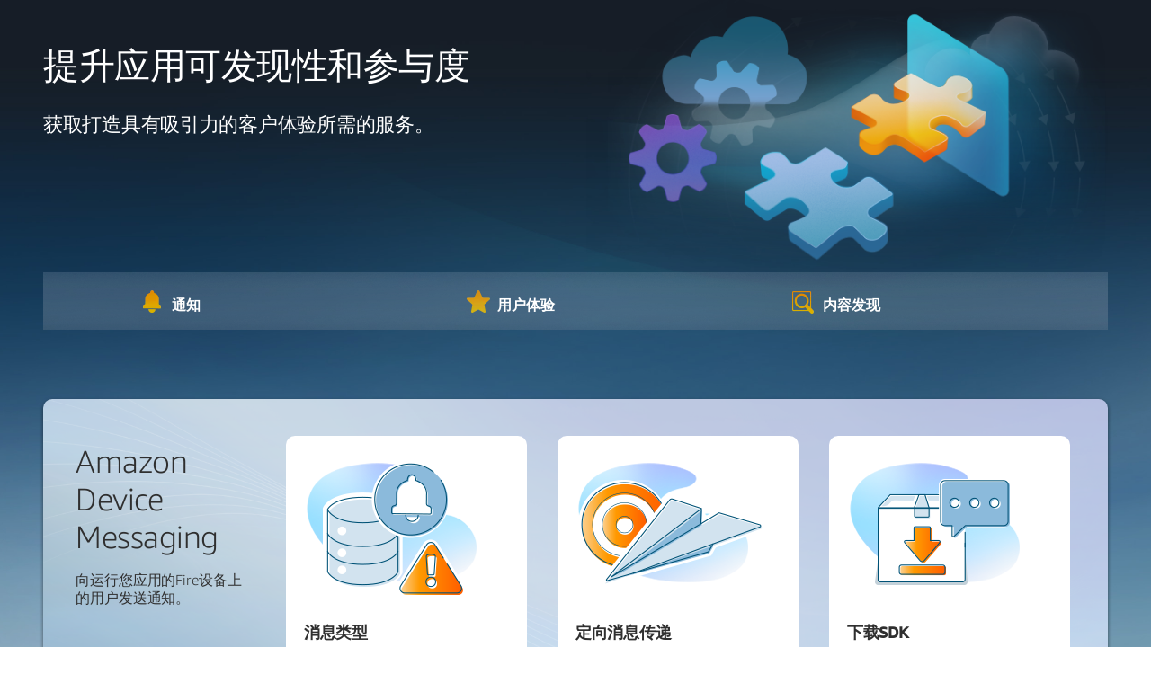

--- FILE ---
content_type: application/x-javascript
request_url: https://assets.adobedtm.com/4737bccac162/c47bd3844ecf/079721713258/RC4b58202b8cdb485b8f62df36ae3e2927-source.min.js
body_size: 230
content:
// For license information, see `https://assets.adobedtm.com/4737bccac162/c47bd3844ecf/079721713258/RC4b58202b8cdb485b8f62df36ae3e2927-source.js`.
_satellite.__registerScript('https://assets.adobedtm.com/4737bccac162/c47bd3844ecf/079721713258/RC4b58202b8cdb485b8f62df36ae3e2927-source.min.js', "const allowedDomains=[\"platform.twitter.com\",\"build.amazonalexadev.com\",\"www.facebook.com\",\"syndication.twitter.com\",\"app-ab10.marketo.com\"],iframes=document.querySelectorAll(\"iframe\");iframes.forEach((o=>{o.src&&allowedDomains.some((a=>o.src.includes(a)))&&(o.setAttribute(\"sandbox\",\"allow-popups allow-forms allow-scripts allow-same-origin\"),console.log(\"Updating the iframe element to set sanbox attribute for following domain \"+o.src))}));");

--- FILE ---
content_type: application/javascript;charset=utf-8
request_url: https://ds6yc8t7pnx74.cloudfront.net/etc.clientlibs/developer-portal/clientlibs/dependencies.min.js
body_size: 136081
content:
/*

 handlebars v4.0.11

Copyright (C) 2011-2017 by Yehuda Katz

Permission is hereby granted, free of charge, to any person obtaining a copy
of this software and associated documentation files (the "Software"), to deal
in the Software without restriction, including without limitation the rights
to use, copy, modify, merge, publish, distribute, sublicense, and/or sell
copies of the Software, and to permit persons to whom the Software is
furnished to do so, subject to the following conditions:

The above copyright notice and this permission notice shall be included in
all copies or substantial portions of the Software.

THE SOFTWARE IS PROVIDED "AS IS", WITHOUT WARRANTY OF ANY KIND, EXPRESS OR
IMPLIED, INCLUDING BUT NOT LIMITED TO THE WARRANTIES OF MERCHANTABILITY,
FITNESS FOR A PARTICULAR PURPOSE AND NONINFRINGEMENT. IN NO EVENT SHALL THE
AUTHORS OR COPYRIGHT HOLDERS BE LIABLE FOR ANY CLAIM, DAMAGES OR OTHER
LIABILITY, WHETHER IN AN ACTION OF CONTRACT, TORT OR OTHERWISE, ARISING FROM,
OUT OF OR IN CONNECTION WITH THE SOFTWARE OR THE USE OR OTHER DEALINGS IN
THE SOFTWARE.

 jQuery JavaScript Library v3.6.3
 https://jquery.com/

 Includes Sizzle.js
 https://sizzlejs.com/

 Copyright OpenJS Foundation and other contributors
 Released under the MIT license
 https://jquery.org/license

 Date: 2022-12-20T21:28Z
 Sizzle CSS Selector Engine v2.3.9
 https://sizzlejs.com/

 Copyright JS Foundation and other contributors
 Released under the MIT license
 https://js.foundation/

 Date: 2022-12-19
 picturefill - v3.0.2 - 2016-02-12
 https://scottjehl.github.io/picturefill/
 Copyright (c) 2016 https://github.com/scottjehl/picturefill/blob/master/Authors.txt; Licensed MIT
 Gecko-Picture - v1.0
 https://github.com/scottjehl/picturefill/tree/3.0/src/plugins/gecko-picture
 Firefox's early picture implementation (prior to FF41) is static and does
 not react to viewport changes. This tiny module fixes this.
 Picturefill - v3.0.2
 http://scottjehl.github.io/picturefill
 Copyright (c) 2015 https://github.com/scottjehl/picturefill/blob/master/Authors.txt;
  License: MIT
*/
!function(G,L){"object"==typeof module&&"object"==typeof module.exports?module.exports=G.document?L(G,!0):function(T){if(!T.document)throw Error("jQuery requires a window with a document");return L(T)}:L(G)}("undefined"!=typeof window?window:this,function(G,L){function T(c,h,n){var t,v,z=(n=n||m).createElement("script");if(z.text=c,h)for(t in q)(v=h[t]||h.getAttribute&&h.getAttribute(t))&&z.setAttribute(t,v);n.head.appendChild(z).parentNode.removeChild(z)}function ca(c){return null==c?c+"":"object"==
typeof c||"function"==typeof c?ra[za.call(c)]||"object":typeof c}function Z(c){var h=!!c&&"length"in c&&c.length,n=ca(c);return!d(c)&&!g(c)&&("array"===n||0===h||"number"==typeof h&&0<h&&h-1 in c)}function Q(c,h){return c.nodeName&&c.nodeName.toLowerCase()===h.toLowerCase()}function D(c,h,n){return d(h)?f.grep(c,function(t,v){return!!h.call(t,v,t)!==n}):h.nodeType?f.grep(c,function(t){return t===h!==n}):"string"!=typeof h?f.grep(c,function(t){return-1<ba.call(h,t)!==n}):f.filter(h,c,n)}function J(c,
h){for(;(c=c[h])&&1!==c.nodeType;);return c}function U(c){return c}function w(c){throw c;}function p(c,h,n,t){var v;try{c&&d(v=c.promise)?v.call(c).done(h).fail(n):c&&d(v=c.then)?v.call(c,h,n):h.apply(void 0,[c].slice(t))}catch(z){n.apply(void 0,[z])}}function u(){m.removeEventListener("DOMContentLoaded",u);G.removeEventListener("load",u);f.ready()}function x(c,h){return h.toUpperCase()}function N(c){return c.replace(lb,"ms-").replace(Ib,x)}function aa(){this.expando=f.expando+aa.uid++}function ja(c,
h,n){var t;if(void 0===n&&1===c.nodeType)if(t="data-"+h.replace(Xa,"-$\x26").toLowerCase(),"string"==typeof(n=c.getAttribute(t))){try{t=n,n="true"===t||"false"!==t&&("null"===t?null:t===+t+""?+t:Pb.test(t)?JSON.parse(t):t)}catch(v){}Ub.set(c,h,n)}else n=void 0;return n}function ea(c,h,n,t){var v,z,C=20,R=t?function(){return t.cur()}:function(){return f.css(c,h,"")},O=R(),fa=n&&n[3]||(f.cssNumber[h]?"":"px"),oa=c.nodeType&&(f.cssNumber[h]||"px"!==fa&&+O)&&hb.exec(f.css(c,h));if(oa&&oa[3]!==fa){O/=
2;fa=fa||oa[3];for(oa=+O||1;C--;)f.style(c,h,oa+fa),0>=(1-z)*(1-(z=R()/O||.5))&&(C=0),oa/=z;oa*=2;f.style(c,h,oa+fa);n=n||[]}return n&&(oa=+oa||+O||0,v=n[1]?oa+(n[1]+1)*n[2]:+n[2],t&&(t.unit=fa,t.start=oa,t.end=v)),v}function ka(c,h){for(var n,t,v=[],z=0,C=c.length;z<C;z++)if((t=c[z]).style)if(n=t.style.display,h){if("none"===n&&(v[z]=Ka.get(t,"display")||null,v[z]||(t.style.display="")),""===t.style.display&&Dc(t)){n=z;var R=void 0;var O=t.ownerDocument;var fa=t.nodeName;O=(t=Wc[fa])||(R=O.body.appendChild(O.createElement(fa)),
t=f.css(R,"display"),R.parentNode.removeChild(R),"none"===t&&(t="block"),Wc[fa]=t,t);v[n]=O}}else"none"!==n&&(v[z]="none",Ka.set(t,"display",n));for(z=0;z<C;z++)null!=v[z]&&(c[z].style.display=v[z]);return c}function pa(c,h){var n;return n=void 0!==c.getElementsByTagName?c.getElementsByTagName(h||"*"):void 0!==c.querySelectorAll?c.querySelectorAll(h||"*"):[],void 0===h||h&&Q(c,h)?f.merge([c],n):n}function Ia(c,h){for(var n=0,t=c.length;n<t;n++)Ka.set(c[n],"globalEval",!h||Ka.get(h[n],"globalEval"))}
function eb(c,h,n,t,v){for(var z,C,R,O,fa=h.createDocumentFragment(),oa=[],X=0,xa=c.length;X<xa;X++)if((z=c[X])||0===z)if("object"===ca(z))f.merge(oa,z.nodeType?[z]:z);else if(ee.test(z)){C=C||fa.appendChild(h.createElement("div"));R=(Jc.exec(z)||["",""])[1].toLowerCase();R=Qb[R]||Qb._default;C.innerHTML=R[1]+f.htmlPrefilter(z)+R[2];for(R=R[0];R--;)C=C.lastChild;f.merge(oa,C.childNodes);(C=fa.firstChild).textContent=""}else oa.push(h.createTextNode(z));fa.textContent="";for(X=0;z=oa[X++];)if(t&&-1<
f.inArray(z,t))v&&v.push(z);else if(O=yb(z),C=pa(fa.appendChild(z),"script"),O&&Ia(C),n)for(R=0;z=C[R++];)sc.test(z.type||"")&&n.push(z);return fa}function Oa(){return!0}function cb(){return!1}function mb(c,h){a:{try{var n=m.activeElement;break a}catch(t){}n=void 0}return c===n==("focus"===h)}function Rb(c,h,n,t,v,z){var C,R;if("object"==typeof h){for(R in"string"!=typeof n&&(t=t||n,n=void 0),h)Rb(c,R,n,t,h[R],z);return c}if(null==t&&null==v?(v=n,t=n=void 0):null==v&&("string"==typeof n?(v=t,t=void 0):
(v=t,t=n,n=void 0)),!1===v)v=cb;else if(!v)return c;return 1===z&&(C=v,v=function(O){return f().off(O),C.apply(this,arguments)},v.guid=C.guid||(C.guid=f.guid++)),c.each(function(){f.event.add(this,h,v,t,n)})}function $b(c,h,n){n?(Ka.set(c,h,!1),f.event.add(c,h,{namespace:!1,handler:function(t){var v,z,C=Ka.get(this,h);if(1&t.isTrigger&&this[h])if(C.length)(f.event.special[h]||{}).delegateType&&t.stopPropagation();else{if(C=Vb.call(arguments),Ka.set(this,h,C),v=n(this,h),this[h](),C!==(z=Ka.get(this,
h))||v?Ka.set(this,h,!1):z={},C!==z)return t.stopImmediatePropagation(),t.preventDefault(),z&&z.value}else C.length&&(Ka.set(this,h,{value:f.event.trigger(f.extend(C[0],f.Event.prototype),C.slice(1),this)}),t.stopImmediatePropagation())}})):void 0===Ka.get(c,h)&&f.event.add(c,h,Oa)}function Va(c,h){return Q(c,"table")&&Q(11!==h.nodeType?h:h.firstChild,"tr")&&f(c).children("tbody")[0]||c}function tc(c){return c.type=(null!==c.getAttribute("type"))+"/"+c.type,c}function Bb(c){return"true/"===(c.type||
"").slice(0,5)?c.type=c.type.slice(5):c.removeAttribute("type"),c}function Kc(c,h){var n,t,v,z,C;if(1===h.nodeType){if(Ka.hasData(c)&&(C=Ka.get(c).events))for(t in Ka.remove(h,"handle events"),C){var R=0;for(n=C[t].length;R<n;R++)f.event.add(h,t,C[t][R])}Ub.hasData(c)&&(v=Ub.access(c),z=f.extend({},v),Ub.set(h,z))}}function kc(c,h,n,t){h=Ec(h);var v,z,C,R=0,O=c.length,fa=O-1,oa=h[0],X=d(oa);if(X||1<O&&"string"==typeof oa&&!b.checkClone&&Ld.test(oa))return c.each(function(La){var Ea=c.eq(La);X&&(h[0]=
oa.call(this,La,Ea.html()));kc(Ea,h,n,t)});if(O&&(z=(v=eb(h,c[0].ownerDocument,!1,c,t)).firstChild,1===v.childNodes.length&&(v=z),z||t)){for(C=(z=f.map(pa(v,"script"),tc)).length;R<O;R++){var xa=v;R!==fa&&(xa=f.clone(xa,!0,!0),C&&f.merge(z,pa(xa,"script")));n.call(c[R],xa,R)}if(C)for(v=z[z.length-1].ownerDocument,f.map(z,Bb),R=0;R<C;R++)xa=z[R],sc.test(xa.type||"")&&!Ka.access(xa,"globalEval")&&f.contains(v,xa)&&(xa.src&&"module"!==(xa.type||"").toLowerCase()?f._evalUrl&&!xa.noModule&&f._evalUrl(xa.src,
{nonce:xa.nonce||xa.getAttribute("nonce")},v):T(xa.textContent.replace(Ae,""),xa,v))}return c}function Lb(c,h,n){for(var t=h?f.filter(h,c):c,v=0;null!=(h=t[v]);v++)n||1!==h.nodeType||f.cleanData(pa(h)),h.parentNode&&(n&&yb(h)&&Ia(pa(h,"script")),h.parentNode.removeChild(h));return c}function ob(c,h,n){var t,v,z,C,R=ud.test(h),O=c.style;return(n=n||vd(c))&&(C=n.getPropertyValue(h)||n[h],R&&C&&(C=C.replace(fe,"$1")||void 0),""!==C||yb(c)||(C=f.style(c,h)),!b.pixelBoxStyles()&&ub.test(C)&&Be.test(h)&&
(t=O.width,v=O.minWidth,z=O.maxWidth,O.minWidth=O.maxWidth=O.width=C,C=n.width,O.width=t,O.minWidth=v,O.maxWidth=z)),void 0!==C?C+"":C}function Lc(c,h){return{get:function(){if(!c())return(this.get=h).apply(this,arguments);delete this.get}}}function Cb(c){var h;if(!(h=f.cssProps[c]||ge[c])){if(!(c in wd)){a:{h=c;for(var n=h[0].toUpperCase()+h.slice(1),t=xd.length;t--;)if((h=xd[t]+n)in wd)break a;h=void 0}c=ge[c]=h||c}h=c}return h}function Db(c,h,n){return(c=hb.exec(h))?Math.max(0,c[2]-(n||0))+(c[3]||
"px"):h}function Mc(c,h,n,t,v,z){var C="width"===h?1:0,R=0,O=0;if(n===(t?"border":"content"))return 0;for(;4>C;C+=2)"margin"===n&&(O+=f.css(c,n+pb[C],!0,v)),t?("content"===n&&(O-=f.css(c,"padding"+pb[C],!0,v)),"margin"!==n&&(O-=f.css(c,"border"+pb[C]+"Width",!0,v))):(O+=f.css(c,"padding"+pb[C],!0,v),"padding"!==n?O+=f.css(c,"border"+pb[C]+"Width",!0,v):R+=f.css(c,"border"+pb[C]+"Width",!0,v));return!t&&0<=z&&(O+=Math.max(0,Math.ceil(c["offset"+h[0].toUpperCase()+h.slice(1)]-z-O-R-.5))||0),O}function uc(c,
h,n){var t=vd(c),v=(!b.boxSizingReliable()||n)&&"border-box"===f.css(c,"boxSizing",!1,t),z=v,C=ob(c,h,t),R="offset"+h[0].toUpperCase()+h.slice(1);if(ub.test(C)){if(!n)return C;C="auto"}return(!b.boxSizingReliable()&&v||!b.reliableTrDimensions()&&Q(c,"tr")||"auto"===C||!parseFloat(C)&&"inline"===f.css(c,"display",!1,t))&&c.getClientRects().length&&(v="border-box"===f.css(c,"boxSizing",!1,t),(z=R in c)&&(C=c[R])),(C=parseFloat(C)||0)+Mc(c,h,n||(v?"border":"content"),z,t,C)+"px"}function Eb(c,h,n,t,
v){return new Eb.prototype.init(c,h,n,t,v)}function zc(){yd&&(!1===m.hidden&&G.requestAnimationFrame?G.requestAnimationFrame(zc):G.setTimeout(zc,f.fx.interval),f.fx.tick())}function Fc(){return G.setTimeout(function(){Gc=void 0}),Gc=Date.now()}function lc(c,h){var n,t=0,v={height:c};for(h=h?1:0;4>t;t+=2-h)v["margin"+(n=pb[t])]=v["padding"+n]=c;return h&&(v.opacity=v.width=c),v}function Sb(c,h,n){for(var t,v=(Wb.tweeners[h]||[]).concat(Wb.tweeners["*"]),z=0,C=v.length;z<C;z++)if(t=v[z].call(n,h,c))return t}
function Wb(c,h,n){var t,v=0,z=Wb.prefilters.length,C=f.Deferred().always(function(){delete R.elem}),R=function(){if(t)return!1;var fa=Gc||Fc();fa=Math.max(0,O.startTime+O.duration-fa);for(var oa=1-(fa/O.duration||0),X=0,xa=O.tweens.length;X<xa;X++)O.tweens[X].run(oa);return C.notifyWith(c,[O,oa,fa]),1>oa&&xa?fa:(xa||C.notifyWith(c,[O,1,0]),C.resolveWith(c,[O]),!1)},O=C.promise({elem:c,props:f.extend({},h),opts:f.extend(!0,{specialEasing:{},easing:f.easing._default},n),originalProperties:h,originalOptions:n,
startTime:Gc||Fc(),duration:n.duration,tweens:[],createTween:function(fa,oa){fa=f.Tween(c,O.opts,fa,oa,O.opts.specialEasing[fa]||O.opts.easing);return O.tweens.push(fa),fa},stop:function(fa){var oa=0,X=fa?O.tweens.length:0;if(t)return this;for(t=!0;oa<X;oa++)O.tweens[oa].run(1);return fa?(C.notifyWith(c,[O,1,0]),C.resolveWith(c,[O,fa])):C.rejectWith(c,[O,fa]),this}});n=O.props;!function(fa,oa){var X,xa,La,Ea,ab;for(X in fa)if(La=oa[xa=N(X)],Ea=fa[X],Array.isArray(Ea)&&(La=Ea[1],Ea=fa[X]=Ea[0]),X!==
xa&&(fa[xa]=Ea,delete fa[X]),(ab=f.cssHooks[xa])&&"expand"in ab)for(X in Ea=ab.expand(Ea),delete fa[xa],Ea)X in fa||(fa[X]=Ea[X],oa[X]=La);else oa[xa]=La}(n,O.opts.specialEasing);for(;v<z;v++)if(h=Wb.prefilters[v].call(O,c,n,O.opts))return d(h.stop)&&(f._queueHooks(O.elem,O.opts.queue).stop=h.stop.bind(h)),h;return f.map(n,Sb,O),d(O.opts.start)&&O.opts.start.call(c,O),O.progress(O.opts.progress).done(O.opts.done,O.opts.complete).fail(O.opts.fail).always(O.opts.always),f.fx.timer(f.extend(R,{elem:c,
anim:O,queue:O.opts.queue})),O}function Fb(c){return(c.match(Ma)||[]).join(" ")}function cc(c){return c.getAttribute&&c.getAttribute("class")||""}function Ac(c){return Array.isArray(c)?c:"string"==typeof c&&c.match(Ma)||[]}function Bc(c,h,n,t){var v;if(Array.isArray(h))f.each(h,function(z,C){n||he.test(c)?t(c,C):Bc(c+"["+("object"==typeof C&&null!=C?z:"")+"]",C,n,t)});else if(n||"object"!==ca(h))t(c,h);else for(v in h)Bc(c+"["+v+"]",h[v],n,t)}function vc(c){return function(h,n){"string"!=typeof h&&
(n=h,h="*");var t=0,v=h.toLowerCase().match(Ma)||[];if(d(n))for(;h=v[t++];)"+"===h[0]?(h=h.slice(1)||"*",(c[h]=c[h]||[]).unshift(n)):(c[h]=c[h]||[]).push(n)}}function Nc(c,h,n,t){function v(R){var O;return z[R]=!0,f.each(c[R]||[],function(fa,oa){fa=oa(h,n,t);return"string"!=typeof fa||C||z[fa]?C?!(O=fa):void 0:(h.dataTypes.unshift(fa),v(fa),!1)}),O}var z={},C=c===nd;return v(h.dataTypes[0])||!z["*"]&&v("*")}function ac(c,h){var n,t,v=f.ajaxSettings.flatOptions||{};for(n in h)void 0!==h[n]&&((v[n]?
c:t||(t={}))[n]=h[n]);return t&&f.extend(!0,c,t),c}var Xb=[],Xc=Object.getPrototypeOf,Vb=Xb.slice,Ec=Xb.flat?function(c){return Xb.flat.call(c)}:function(c){return Xb.concat.apply([],c)},Mb=Xb.push,ba=Xb.indexOf,ra={},za=ra.toString,ya=ra.hasOwnProperty,Na=ya.toString,a=Na.call(Object),b={},d=function(c){return"function"==typeof c&&"number"!=typeof c.nodeType&&"function"!=typeof c.item},g=function(c){return null!=c&&c===c.window},m=G.document,q={type:!0,src:!0,nonce:!0,noModule:!0},f=function(c,h){return new f.fn.init(c,
h)};f.fn=f.prototype={jquery:"3.6.3",constructor:f,length:0,toArray:function(){return Vb.call(this)},get:function(c){return null==c?Vb.call(this):0>c?this[c+this.length]:this[c]},pushStack:function(c){c=f.merge(this.constructor(),c);return c.prevObject=this,c},each:function(c){return f.each(this,c)},map:function(c){return this.pushStack(f.map(this,function(h,n){return c.call(h,n,h)}))},slice:function(){return this.pushStack(Vb.apply(this,arguments))},first:function(){return this.eq(0)},last:function(){return this.eq(-1)},
even:function(){return this.pushStack(f.grep(this,function(c,h){return(h+1)%2}))},odd:function(){return this.pushStack(f.grep(this,function(c,h){return h%2}))},eq:function(c){var h=this.length;c=+c+(0>c?h:0);return this.pushStack(0<=c&&c<h?[this[c]]:[])},end:function(){return this.prevObject||this.constructor()},push:Mb,sort:Xb.sort,splice:Xb.splice};f.extend=f.fn.extend=function(){var c,h,n,t,v,z=arguments[0]||{},C=1,R=arguments.length,O=!1;"boolean"==typeof z&&(O=z,z=arguments[C]||{},C++);"object"==
typeof z||d(z)||(z={});for(C===R&&(z=this,C--);C<R;C++)if(null!=(c=arguments[C]))for(h in c){var fa=c[h];"__proto__"!==h&&z!==fa&&(O&&fa&&(f.isPlainObject(fa)||(t=Array.isArray(fa)))?(n=z[h],v=t&&!Array.isArray(n)?[]:t||f.isPlainObject(n)?n:{},t=!1,z[h]=f.extend(O,v,fa)):void 0!==fa&&(z[h]=fa))}return z};f.extend({expando:"jQuery"+("3.6.3"+Math.random()).replace(/\D/g,""),isReady:!0,error:function(c){throw Error(c);},noop:function(){},isPlainObject:function(c){var h,n;return!(!c||"[object Object]"!==
za.call(c))&&(!(h=Xc(c))||"function"==typeof(n=ya.call(h,"constructor")&&h.constructor)&&Na.call(n)===a)},isEmptyObject:function(c){for(var h in c)return!1;return!0},globalEval:function(c,h,n){T(c,{nonce:h&&h.nonce},n)},each:function(c,h){var n,t=0;if(Z(c))for(n=c.length;t<n&&!1!==h.call(c[t],t,c[t]);t++);else for(t in c)if(!1===h.call(c[t],t,c[t]))break;return c},makeArray:function(c,h){h=h||[];return null!=c&&(Z(Object(c))?f.merge(h,"string"==typeof c?[c]:c):Mb.call(h,c)),h},inArray:function(c,
h,n){return null==h?-1:ba.call(h,c,n)},merge:function(c,h){for(var n=+h.length,t=0,v=c.length;t<n;t++)c[v++]=h[t];return c.length=v,c},grep:function(c,h,n){var t=[],v=0,z=c.length;for(n=!n;v<z;v++)!h(c[v],v)!==n&&t.push(c[v]);return t},map:function(c,h,n){var t,v,z=0,C=[];if(Z(c))for(t=c.length;z<t;z++)null!=(v=h(c[z],z,n))&&C.push(v);else for(z in c)null!=(v=h(c[z],z,n))&&C.push(v);return Ec(C)},guid:1,support:b});"function"==typeof Symbol&&(f.fn[Symbol.iterator]=Xb[Symbol.iterator]);f.each("Boolean Number String Function Array Date RegExp Object Error Symbol".split(" "),
function(c,h){ra["[object "+h+"]"]=h.toLowerCase()});var F=function(c){function h(B,M,V,S){var ia,sa,ta,Ja,wa=M&&M.ownerDocument;var Qa=M?M.nodeType:9;if(V=V||[],"string"!=typeof B||!B||1!==Qa&&9!==Qa&&11!==Qa)return V;if(!S&&(dc(M),M=M||Ya,vb)){if(11!==Qa&&(Ja=Ce.exec(B)))if(ia=Ja[1])if(9===Qa){if(!(sa=M.getElementById(ia)))return V;if(sa.id===ia)return V.push(sa),V}else{if(wa&&(sa=wa.getElementById(ia))&&ib(M,sa)&&sa.id===ia)return V.push(sa),V}else{if(Ja[2])return Yc.apply(V,M.getElementsByTagName(B)),
V;if((ia=Ja[3])&&Fa.getElementsByClassName&&M.getElementsByClassName)return Yc.apply(V,M.getElementsByClassName(ia)),V}if(!(!Fa.qsa||zd[B+" "]||qb&&qb.test(B)||1===Qa&&"object"===M.nodeName.toLowerCase())){if(ia=B,wa=M,1===Qa&&(ie.test(B)||Ad.test(B))){(wa=od.test(B)&&X(M.parentNode)||M)===M&&Fa.scope||((ta=M.getAttribute("id"))?ta=ta.replace(je,ke):M.setAttribute("id",ta=Wa));for(Qa=(ia=Oc(B)).length;Qa--;)ia[Qa]=(ta?"#"+ta:":scope")+" "+La(ia[Qa]);ia=ia.join(",")}try{if(Fa.cssSupportsSelector&&
!CSS.supports("selector(:is("+ia+"))"))throw Error();return Yc.apply(V,wa.querySelectorAll(ia)),V}catch(bb){zd(B,!0)}finally{ta===Wa&&M.removeAttribute("id")}}}return wc(B.replace(Bd,"$1"),M,V,S)}function n(){var B=[];return function ia(V,S){return B.push(V+" ")>Ra.cacheLength&&delete ia[B.shift()],ia[V+" "]=S}}function t(B){return B[Wa]=!0,B}function v(B){var M=Ya.createElement("fieldset");try{return!!B(M)}catch(V){return!1}finally{M.parentNode&&M.parentNode.removeChild(M)}}function z(B,M){B=B.split("|");
for(var V=B.length;V--;)Ra.attrHandle[B[V]]=M}function C(B,M){var V=M&&B,S=V&&1===B.nodeType&&1===M.nodeType&&B.sourceIndex-M.sourceIndex;if(S)return S;if(V)for(;V=V.nextSibling;)if(V===M)return-1;return B?1:-1}function R(B){return function(M){return"input"===M.nodeName.toLowerCase()&&M.type===B}}function O(B){return function(M){var V=M.nodeName.toLowerCase();return("input"===V||"button"===V)&&M.type===B}}function fa(B){return function(M){return"form"in M?M.parentNode&&!1===M.disabled?"label"in M?
"label"in M.parentNode?M.parentNode.disabled===B:M.disabled===B:M.isDisabled===B||M.isDisabled!==!B&&Cd(M)===B:M.disabled===B:"label"in M&&M.disabled===B}}function oa(B){return t(function(M){return M=+M,t(function(V,S){for(var ia,sa=B([],V.length,M),ta=sa.length;ta--;)V[ia=sa[ta]]&&(V[ia]=!(S[ia]=V[ia]))})})}function X(B){return B&&void 0!==B.getElementsByTagName&&B}function xa(){}function La(B){for(var M=0,V=B.length,S="";M<V;M++)S+=B[M].value;return S}function Ea(B,M,V){var S=M.dir,ia=M.next,sa=
ia||S,ta=V&&"parentNode"===sa,Ja=ec++;return M.first?function(wa,Qa,bb){for(;wa=wa[S];)if(1===wa.nodeType||ta)return B(wa,Qa,bb);return!1}:function(wa,Qa,bb){var wb,sb,$a,jb=[fb,Ja];if(bb)for(;wa=wa[S];){if((1===wa.nodeType||ta)&&B(wa,Qa,bb))return!0}else for(;wa=wa[S];)if(1===wa.nodeType||ta)if(sb=($a=wa[Wa]||(wa[Wa]={}))[wa.uniqueID]||($a[wa.uniqueID]={}),ia&&ia===wa.nodeName.toLowerCase())wa=wa[S]||wa;else{if((wb=sb[sa])&&wb[0]===fb&&wb[1]===Ja)return jb[2]=wb[2];if(sb[sa]=jb,jb[2]=B(wa,Qa,bb))return!0}return!1}}
function ab(B){return 1<B.length?function(M,V,S){for(var ia=B.length;ia--;)if(!B[ia](M,V,S))return!1;return!0}:B[0]}function Jb(B,M,V,S,ia){for(var sa,ta=[],Ja=0,wa=B.length,Qa=null!=M;Ja<wa;Ja++)(sa=B[Ja])&&(V&&!V(sa,S,ia)||(ta.push(sa),Qa&&M.push(Ja)));return ta}function Cc(B,M,V,S,ia,sa){return S&&!S[Wa]&&(S=Cc(S)),ia&&!ia[Wa]&&(ia=Cc(ia,sa)),t(function(ta,Ja,wa,Qa){var bb,wb=[],sb=[],$a=Ja.length,jb;if(!(jb=ta)){jb=M||"*";for(var gb=wa.nodeType?[wa]:wa,bc=[],mc=0,zb=gb.length;mc<zb;mc++)h(jb,
gb[mc],bc);jb=bc}jb=!B||!ta&&M?jb:Jb(jb,wb,B,wa,Qa);gb=V?ia||(ta?B:$a||S)?[]:Ja:jb;if(V&&V(jb,gb,wa,Qa),S){var tb=Jb(gb,sb);S(tb,[],wa,Qa);for(wa=tb.length;wa--;)(bb=tb[wa])&&(gb[sb[wa]]=!(jb[sb[wa]]=bb))}if(ta){if(ia||B){if(ia){tb=[];for(wa=gb.length;wa--;)(bb=gb[wa])&&tb.push(jb[wa]=bb);ia(null,gb=[],tb,Qa)}for(wa=gb.length;wa--;)(bb=gb[wa])&&-1<(tb=ia?Zc(ta,bb):wb[wa])&&(ta[tb]=!(Ja[tb]=bb))}}else gb=Jb(gb===Ja?gb.splice($a,gb.length):gb),ia?ia(null,Ja,gb,Qa):Yc.apply(Ja,gb)})}function Nb(B){var M,
V,S=B.length,ia=Ra.relative[B[0].type];var sa=ia||Ra.relative[" "];for(var ta=ia?1:0,Ja=Ea(function(bb){return bb===M},sa,!0),wa=Ea(function(bb){return-1<Zc(M,bb)},sa,!0),Qa=[function(bb,wb,sb){bb=!ia&&(sb||wb!==Pc)||((M=wb).nodeType?Ja(bb,wb,sb):wa(bb,wb,sb));return M=null,bb}];ta<S;ta++)if(sa=Ra.relative[B[ta].type])Qa=[Ea(ab(Qa),sa)];else{if((sa=Ra.filter[B[ta].type].apply(null,B[ta].matches))[Wa]){for(V=++ta;V<S&&!Ra.relative[B[V].type];V++);return Cc(1<ta&&ab(Qa),1<ta&&La(B.slice(0,ta-1).concat({value:" "===
B[ta-2].type?"*":""})).replace(Bd,"$1"),sa,ta<V&&Nb(B.slice(ta,V)),V<S&&Nb(B=B.slice(V)),V<S&&La(B))}Qa.push(sa)}return ab(Qa)}var nc,Fa,Ra,Za,Gb,Oc,$c,wc,Pc,oc,Tb,dc,Ya,kb,vb,qb,Yb,Ob,ib,Wa="sizzle"+1*new Date,xb=c.document,fb=0,ec=0,dd=n(),pd=n(),le=n(),zd=n(),ed=function(B,M){return B===M&&(Tb=!0),0},De={}.hasOwnProperty,fd=[],Ee=fd.pop,me=fd.push,Yc=fd.push,ne=fd.slice,Zc=function(B,M){for(var V=0,S=B.length;V<S;V++)if(B[V]===M)return V;return-1},Fe=/[\x20\t\r\n\f]+/g,Bd=/^[\x20\t\r\n\f]+|((?:^|[^\\])(?:\\.)*)[\x20\t\r\n\f]+$/g,
Ge=/^[\x20\t\r\n\f]*,[\x20\t\r\n\f]*/,Ad=/^[\x20\t\r\n\f]*([>+~]|[\x20\t\r\n\f])[\x20\t\r\n\f]*/,ie=/[\x20\t\r\n\f]|>/,He=/:((?:\\[\da-fA-F]{1,6}[\x20\t\r\n\f]?|\\[^\r\n\f]|[\w-]|[^\x00-\x7f])+)(?:\((('((?:\\.|[^\\'])*)'|"((?:\\.|[^\\"])*)")|((?:\\.|[^\\()[\]]|\[[\x20\t\r\n\f]*((?:\\[\da-fA-F]{1,6}[\x20\t\r\n\f]?|\\[^\r\n\f]|[\w-]|[^\x00-\x7f])+)(?:[\x20\t\r\n\f]*([*^$|!~]?=)[\x20\t\r\n\f]*(?:'((?:\\.|[^\\'])*)'|"((?:\\.|[^\\"])*)"|((?:\\[\da-fA-F]{1,6}[\x20\t\r\n\f]?|\\[^\r\n\f]|[\w-]|[^\x00-\x7f])+))|)[\x20\t\r\n\f]*\])*)|.*)\)|)/,
Ie=/^(?:\\[\da-fA-F]{1,6}[\x20\t\r\n\f]?|\\[^\r\n\f]|[\w-]|[^\x00-\x7f])+$/,Dd={ID:/^#((?:\\[\da-fA-F]{1,6}[\x20\t\r\n\f]?|\\[^\r\n\f]|[\w-]|[^\x00-\x7f])+)/,CLASS:/^\.((?:\\[\da-fA-F]{1,6}[\x20\t\r\n\f]?|\\[^\r\n\f]|[\w-]|[^\x00-\x7f])+)/,TAG:/^((?:\\[\da-fA-F]{1,6}[\x20\t\r\n\f]?|\\[^\r\n\f]|[\w-]|[^\x00-\x7f])+|[*])/,ATTR:/^\[[\x20\t\r\n\f]*((?:\\[\da-fA-F]{1,6}[\x20\t\r\n\f]?|\\[^\r\n\f]|[\w-]|[^\x00-\x7f])+)(?:[\x20\t\r\n\f]*([*^$|!~]?=)[\x20\t\r\n\f]*(?:'((?:\\.|[^\\'])*)'|"((?:\\.|[^\\"])*)"|((?:\\[\da-fA-F]{1,6}[\x20\t\r\n\f]?|\\[^\r\n\f]|[\w-]|[^\x00-\x7f])+))|)[\x20\t\r\n\f]*\]/,
PSEUDO:/^:((?:\\[\da-fA-F]{1,6}[\x20\t\r\n\f]?|\\[^\r\n\f]|[\w-]|[^\x00-\x7f])+)(?:\((('((?:\\.|[^\\'])*)'|"((?:\\.|[^\\"])*)")|((?:\\.|[^\\()[\]]|\[[\x20\t\r\n\f]*((?:\\[\da-fA-F]{1,6}[\x20\t\r\n\f]?|\\[^\r\n\f]|[\w-]|[^\x00-\x7f])+)(?:[\x20\t\r\n\f]*([*^$|!~]?=)[\x20\t\r\n\f]*(?:'((?:\\.|[^\\'])*)'|"((?:\\.|[^\\"])*)"|((?:\\[\da-fA-F]{1,6}[\x20\t\r\n\f]?|\\[^\r\n\f]|[\w-]|[^\x00-\x7f])+))|)[\x20\t\r\n\f]*\])*)|.*)\)|)/,CHILD:/^:(only|first|last|nth|nth-last)-(child|of-type)(?:\([\x20\t\r\n\f]*(even|odd|(([+-]|)(\d*)n|)[\x20\t\r\n\f]*(?:([+-]|)[\x20\t\r\n\f]*(\d+)|))[\x20\t\r\n\f]*\)|)/i,
bool:/^(?:checked|selected|async|autofocus|autoplay|controls|defer|disabled|hidden|ismap|loop|multiple|open|readonly|required|scoped)$/i,needsContext:/^[\x20\t\r\n\f]*[>+~]|:(even|odd|eq|gt|lt|nth|first|last)(?:\([\x20\t\r\n\f]*((?:-\d)?\d*)[\x20\t\r\n\f]*\)|)(?=[^-]|$)/i},Je=/HTML$/i,Ke=/^(?:input|select|textarea|button)$/i,oe=/^h\d$/i,qd=/^[^{]+\{\s*\[native \w/,Ce=/^(?:#([\w-]+)|(\w+)|\.([\w-]+))$/,od=/[+~]/,xc=/\\[\da-fA-F]{1,6}[\x20\t\r\n\f]?|\\([^\r\n\f])/g,Qc=function(B,M){B="0x"+B.slice(1)-
65536;return M||(0>B?String.fromCharCode(B+65536):String.fromCharCode(B>>10|55296,1023&B|56320))},je=/([\0-\x1f\x7f]|^-?\d)|^-$|[^\0-\x1f\x7f-\uFFFF\w-]/g,ke=function(B,M){return M?"\x00"===B?"\ufffd":B.slice(0,-1)+"\\"+B.charCodeAt(B.length-1).toString(16)+" ":"\\"+B},Rc=function(){dc()},Cd=Ea(function(B){return!0===B.disabled&&"fieldset"===B.nodeName.toLowerCase()},{dir:"parentNode",next:"legend"});try{Yc.apply(fd=ne.call(xb.childNodes),xb.childNodes),fd[xb.childNodes.length].nodeType}catch(B){Yc=
{apply:fd.length?function(M,V){me.apply(M,ne.call(V))}:function(M,V){for(var S=M.length,ia=0;M[S++]=V[ia++];);M.length=S-1}}}for(nc in Fa=h.support={},Gb=h.isXML=function(B){var M=B&&(B.ownerDocument||B).documentElement;return!Je.test(B&&B.namespaceURI||M&&M.nodeName||"HTML")},dc=h.setDocument=function(B){var M,V;B=B?B.ownerDocument||B:xb;return B!=Ya&&9===B.nodeType&&B.documentElement?(kb=(Ya=B).documentElement,vb=!Gb(Ya),xb!=Ya&&(V=Ya.defaultView)&&V.top!==V&&(V.addEventListener?V.addEventListener("unload",
Rc,!1):V.attachEvent&&V.attachEvent("onunload",Rc)),Fa.scope=v(function(S){return kb.appendChild(S).appendChild(Ya.createElement("div")),void 0!==S.querySelectorAll&&!S.querySelectorAll(":scope fieldset div").length}),Fa.cssSupportsSelector=v(function(){return CSS.supports("selector(*)")&&Ya.querySelectorAll(":is(:jqfake)")&&!CSS.supports("selector(:is(*,:jqfake))")}),Fa.attributes=v(function(S){return S.className="i",!S.getAttribute("className")}),Fa.getElementsByTagName=v(function(S){return S.appendChild(Ya.createComment("")),
!S.getElementsByTagName("*").length}),Fa.getElementsByClassName=qd.test(Ya.getElementsByClassName),Fa.getById=v(function(S){return kb.appendChild(S).id=Wa,!Ya.getElementsByName||!Ya.getElementsByName(Wa).length}),Fa.getById?(Ra.filter.ID=function(S){var ia=S.replace(xc,Qc);return function(sa){return sa.getAttribute("id")===ia}},Ra.find.ID=function(S,ia){if(void 0!==ia.getElementById&&vb)return(S=ia.getElementById(S))?[S]:[]}):(Ra.filter.ID=function(S){var ia=S.replace(xc,Qc);return function(sa){return(sa=
void 0!==sa.getAttributeNode&&sa.getAttributeNode("id"))&&sa.value===ia}},Ra.find.ID=function(S,ia){if(void 0!==ia.getElementById&&vb){var sa,ta=ia.getElementById(S);if(ta){if((sa=ta.getAttributeNode("id"))&&sa.value===S)return[ta];var Ja=ia.getElementsByName(S);for(ia=0;ta=Ja[ia++];)if((sa=ta.getAttributeNode("id"))&&sa.value===S)return[ta]}return[]}}),Ra.find.TAG=Fa.getElementsByTagName?function(S,ia){return void 0!==ia.getElementsByTagName?ia.getElementsByTagName(S):Fa.qsa?ia.querySelectorAll(S):
void 0}:function(S,ia){var sa=[],ta=0;ia=ia.getElementsByTagName(S);if("*"===S){for(;S=ia[ta++];)1===S.nodeType&&sa.push(S);return sa}return ia},Ra.find.CLASS=Fa.getElementsByClassName&&function(S,ia){if(void 0!==ia.getElementsByClassName&&vb)return ia.getElementsByClassName(S)},Yb=[],qb=[],(Fa.qsa=qd.test(Ya.querySelectorAll))&&(v(function(S){var ia;kb.appendChild(S).innerHTML="\x3ca id\x3d'"+Wa+"'\x3e\x3c/a\x3e\x3cselect id\x3d'"+Wa+"-\r\\' msallowcapture\x3d''\x3e\x3coption selected\x3d''\x3e\x3c/option\x3e\x3c/select\x3e";
S.querySelectorAll("[msallowcapture^\x3d'']").length&&qb.push("[*^$]\x3d[\\x20\\t\\r\\n\\f]*(?:''|\"\")");S.querySelectorAll("[selected]").length||qb.push("\\[[\\x20\\t\\r\\n\\f]*(?:value|checked|selected|async|autofocus|autoplay|controls|defer|disabled|hidden|ismap|loop|multiple|open|readonly|required|scoped)");S.querySelectorAll("[id~\x3d"+Wa+"-]").length||qb.push("~\x3d");(ia=Ya.createElement("input")).setAttribute("name","");S.appendChild(ia);S.querySelectorAll("[name\x3d'']").length||qb.push("\\[[\\x20\\t\\r\\n\\f]*name[\\x20\\t\\r\\n\\f]*\x3d[\\x20\\t\\r\\n\\f]*(?:''|\"\")");
S.querySelectorAll(":checked").length||qb.push(":checked");S.querySelectorAll("a#"+Wa+"+*").length||qb.push(".#.+[+~]");S.querySelectorAll("\\\f");qb.push("[\\r\\n\\f]")}),v(function(S){S.innerHTML="\x3ca href\x3d'' disabled\x3d'disabled'\x3e\x3c/a\x3e\x3cselect disabled\x3d'disabled'\x3e\x3coption/\x3e\x3c/select\x3e";var ia=Ya.createElement("input");ia.setAttribute("type","hidden");S.appendChild(ia).setAttribute("name","D");S.querySelectorAll("[name\x3dd]").length&&qb.push("name[\\x20\\t\\r\\n\\f]*[*^$|!~]?\x3d");
2!==S.querySelectorAll(":enabled").length&&qb.push(":enabled",":disabled");kb.appendChild(S).disabled=!0;2!==S.querySelectorAll(":disabled").length&&qb.push(":enabled",":disabled");S.querySelectorAll("*,:x");qb.push(",.*:")})),(Fa.matchesSelector=qd.test(Ob=kb.matches||kb.webkitMatchesSelector||kb.mozMatchesSelector||kb.oMatchesSelector||kb.msMatchesSelector))&&v(function(S){Fa.disconnectedMatch=Ob.call(S,"*");Ob.call(S,"[s!\x3d'']:x");Yb.push("!\x3d",":((?:\\\\[\\da-fA-F]{1,6}[\\x20\\t\\r\\n\\f]?|\\\\[^\\r\\n\\f]|[\\w-]|[^\x00-\\x7f])+)(?:\\((('((?:\\\\.|[^\\\\'])*)'|\"((?:\\\\.|[^\\\\\"])*)\")|((?:\\\\.|[^\\\\()[\\]]|\\[[\\x20\\t\\r\\n\\f]*((?:\\\\[\\da-fA-F]{1,6}[\\x20\\t\\r\\n\\f]?|\\\\[^\\r\\n\\f]|[\\w-]|[^\x00-\\x7f])+)(?:[\\x20\\t\\r\\n\\f]*([*^$|!~]?\x3d)[\\x20\\t\\r\\n\\f]*(?:'((?:\\\\.|[^\\\\'])*)'|\"((?:\\\\.|[^\\\\\"])*)\"|((?:\\\\[\\da-fA-F]{1,6}[\\x20\\t\\r\\n\\f]?|\\\\[^\\r\\n\\f]|[\\w-]|[^\x00-\\x7f])+))|)[\\x20\\t\\r\\n\\f]*\\])*)|.*)\\)|)")}),
Fa.cssSupportsSelector||qb.push(":has"),qb=qb.length&&new RegExp(qb.join("|")),Yb=Yb.length&&new RegExp(Yb.join("|")),M=qd.test(kb.compareDocumentPosition),ib=M||qd.test(kb.contains)?function(S,ia){var sa=9===S.nodeType&&S.documentElement||S;ia=ia&&ia.parentNode;return S===ia||!(!ia||1!==ia.nodeType||!(sa.contains?sa.contains(ia):S.compareDocumentPosition&&16&S.compareDocumentPosition(ia)))}:function(S,ia){if(ia)for(;ia=ia.parentNode;)if(ia===S)return!0;return!1},ed=M?function(S,ia){if(S===ia)return Tb=
!0,0;var sa=!S.compareDocumentPosition-!ia.compareDocumentPosition;return sa||(1&(sa=(S.ownerDocument||S)==(ia.ownerDocument||ia)?S.compareDocumentPosition(ia):1)||!Fa.sortDetached&&ia.compareDocumentPosition(S)===sa?S==Ya||S.ownerDocument==xb&&ib(xb,S)?-1:ia==Ya||ia.ownerDocument==xb&&ib(xb,ia)?1:oc?Zc(oc,S)-Zc(oc,ia):0:4&sa?-1:1)}:function(S,ia){if(S===ia)return Tb=!0,0;var sa=0,ta=S.parentNode,Ja=ia.parentNode,wa=[S],Qa=[ia];if(!ta||!Ja)return S==Ya?-1:ia==Ya?1:ta?-1:Ja?1:oc?Zc(oc,S)-Zc(oc,ia):
0;if(ta===Ja)return C(S,ia);for(;S=S.parentNode;)wa.unshift(S);for(S=ia;S=S.parentNode;)Qa.unshift(S);for(;wa[sa]===Qa[sa];)sa++;return sa?C(wa[sa],Qa[sa]):wa[sa]==xb?-1:Qa[sa]==xb?1:0},Ya):Ya},h.matches=function(B,M){return h(B,null,null,M)},h.matchesSelector=function(B,M){if(dc(B),!(!Fa.matchesSelector||!vb||zd[M+" "]||Yb&&Yb.test(M)||qb&&qb.test(M)))try{var V=Ob.call(B,M);if(V||Fa.disconnectedMatch||B.document&&11!==B.document.nodeType)return V}catch(S){zd(M,!0)}return 0<h(M,Ya,null,[B]).length},
h.contains=function(B,M){return(B.ownerDocument||B)!=Ya&&dc(B),ib(B,M)},h.attr=function(B,M){(B.ownerDocument||B)!=Ya&&dc(B);var V=Ra.attrHandle[M.toLowerCase()];V=V&&De.call(Ra.attrHandle,M.toLowerCase())?V(B,M,!vb):void 0;return void 0!==V?V:Fa.attributes||!vb?B.getAttribute(M):(V=B.getAttributeNode(M))&&V.specified?V.value:null},h.escape=function(B){return(B+"").replace(je,ke)},h.error=function(B){throw Error("Syntax error, unrecognized expression: "+B);},h.uniqueSort=function(B){var M,V=[],S=
0,ia=0;if(Tb=!Fa.detectDuplicates,oc=!Fa.sortStable&&B.slice(0),B.sort(ed),Tb){for(;M=B[ia++];)M===B[ia]&&(S=V.push(ia));for(;S--;)B.splice(V[S],1)}return oc=null,B},Za=h.getText=function(B){var M,V="",S=0;if(M=B.nodeType)if(1===M||9===M||11===M){if("string"==typeof B.textContent)return B.textContent;for(B=B.firstChild;B;B=B.nextSibling)V+=Za(B)}else{if(3===M||4===M)return B.nodeValue}else for(;M=B[S++];)V+=Za(M);return V},Ra=h.selectors={cacheLength:50,createPseudo:t,match:Dd,attrHandle:{},find:{},
relative:{"\x3e":{dir:"parentNode",first:!0}," ":{dir:"parentNode"},"+":{dir:"previousSibling",first:!0},"~":{dir:"previousSibling"}},preFilter:{ATTR:function(B){return B[1]=B[1].replace(xc,Qc),B[3]=(B[3]||B[4]||B[5]||"").replace(xc,Qc),"~\x3d"===B[2]&&(B[3]=" "+B[3]+" "),B.slice(0,4)},CHILD:function(B){return B[1]=B[1].toLowerCase(),"nth"===B[1].slice(0,3)?(B[3]||h.error(B[0]),B[4]=+(B[4]?B[5]+(B[6]||1):2*("even"===B[3]||"odd"===B[3])),B[5]=+(B[7]+B[8]||"odd"===B[3])):B[3]&&h.error(B[0]),B},PSEUDO:function(B){var M,
V=!B[6]&&B[2];return Dd.CHILD.test(B[0])?null:(B[3]?B[2]=B[4]||B[5]||"":V&&He.test(V)&&(M=Oc(V,!0))&&(M=V.indexOf(")",V.length-M)-V.length)&&(B[0]=B[0].slice(0,M),B[2]=V.slice(0,M)),B.slice(0,3))}},filter:{TAG:function(B){var M=B.replace(xc,Qc).toLowerCase();return"*"===B?function(){return!0}:function(V){return V.nodeName&&V.nodeName.toLowerCase()===M}},CLASS:function(B){var M=dd[B+" "];return M||(M=new RegExp("(^|[\\x20\\t\\r\\n\\f])"+B+"([\\x20\\t\\r\\n\\f]|$)"),dd(B,function(V){return M.test("string"==
typeof V.className&&V.className||void 0!==V.getAttribute&&V.getAttribute("class")||"")}))},ATTR:function(B,M,V){return function(S){S=h.attr(S,B);return null==S?"!\x3d"===M:!M||(S+="","\x3d"===M?S===V:"!\x3d"===M?S!==V:"^\x3d"===M?V&&0===S.indexOf(V):"*\x3d"===M?V&&-1<S.indexOf(V):"$\x3d"===M?V&&S.slice(-V.length)===V:"~\x3d"===M?-1<(" "+S.replace(Fe," ")+" ").indexOf(V):"|\x3d"===M&&(S===V||S.slice(0,V.length+1)===V+"-"))}},CHILD:function(B,M,V,S,ia){var sa="nth"!==B.slice(0,3),ta="last"!==B.slice(-4),
Ja="of-type"===M;return 1===S&&0===ia?function(wa){return!!wa.parentNode}:function(wa,Qa,bb){var wb,sb,$a,jb;Qa=sa!==ta?"nextSibling":"previousSibling";var gb=wa.parentNode,bc=Ja&&wa.nodeName.toLowerCase(),mc=!bb&&!Ja,zb=!1;if(gb){if(sa){for(;Qa;){for($a=wa;$a=$a[Qa];)if(Ja?$a.nodeName.toLowerCase()===bc:1===$a.nodeType)return!1;var tb=Qa="only"===B&&!tb&&"nextSibling"}return!0}if(tb=[ta?gb.firstChild:gb.lastChild],ta&&mc)for(zb=(jb=(wb=(bb=(sb=($a=gb)[Wa]||($a[Wa]={}))[$a.uniqueID]||(sb[$a.uniqueID]=
{}))[B]||[])[0]===fb&&wb[1])&&wb[2],$a=jb&&gb.childNodes[jb];$a=++jb&&$a&&$a[Qa]||(zb=jb=0)||tb.pop();){if(1===$a.nodeType&&++zb&&$a===wa){bb[B]=[fb,jb,zb];break}}else if(mc&&(zb=jb=(wb=((sb=($a=wa)[Wa]||($a[Wa]={}))[$a.uniqueID]||(sb[$a.uniqueID]={}))[B]||[])[0]===fb&&wb[1]),!1===zb)for(;($a=++jb&&$a&&$a[Qa]||(zb=jb=0)||tb.pop())&&((Ja?$a.nodeName.toLowerCase()!==bc:1!==$a.nodeType)||!++zb||(mc&&((bb=(sb=$a[Wa]||($a[Wa]={}))[$a.uniqueID]||(sb[$a.uniqueID]={}))[B]=[fb,zb]),$a!==wa)););return(zb-=
ia)===S||0===zb%S&&0<=zb/S}}},PSEUDO:function(B,M){var V,S=Ra.pseudos[B]||Ra.setFilters[B.toLowerCase()]||h.error("unsupported pseudo: "+B);return S[Wa]?S(M):1<S.length?(V=[B,B,"",M],Ra.setFilters.hasOwnProperty(B.toLowerCase())?t(function(ia,sa){for(var ta,Ja=S(ia,M),wa=Ja.length;wa--;)ia[ta=Zc(ia,Ja[wa])]=!(sa[ta]=Ja[wa])}):function(ia){return S(ia,0,V)}):S}},pseudos:{not:t(function(B){var M=[],V=[],S=$c(B.replace(Bd,"$1"));return S[Wa]?t(function(ia,sa,ta,Ja){var wa;ta=S(ia,null,Ja,[]);for(Ja=
ia.length;Ja--;)(wa=ta[Ja])&&(ia[Ja]=!(sa[Ja]=wa))}):function(ia,sa,ta){return M[0]=ia,S(M,null,ta,V),M[0]=null,!V.pop()}}),has:t(function(B){return function(M){return 0<h(B,M).length}}),contains:t(function(B){return B=B.replace(xc,Qc),function(M){return-1<(M.textContent||Za(M)).indexOf(B)}}),lang:t(function(B){return Ie.test(B||"")||h.error("unsupported lang: "+B),B=B.replace(xc,Qc).toLowerCase(),function(M){var V;do if(V=vb?M.lang:M.getAttribute("xml:lang")||M.getAttribute("lang"))return(V=V.toLowerCase())===
B||0===V.indexOf(B+"-");while((M=M.parentNode)&&1===M.nodeType);return!1}}),target:function(B){var M=c.location&&c.location.hash;return M&&M.slice(1)===B.id},root:function(B){return B===kb},focus:function(B){return B===Ya.activeElement&&(!Ya.hasFocus||Ya.hasFocus())&&!!(B.type||B.href||~B.tabIndex)},enabled:fa(!1),disabled:fa(!0),checked:function(B){var M=B.nodeName.toLowerCase();return"input"===M&&!!B.checked||"option"===M&&!!B.selected},selected:function(B){return B.parentNode&&B.parentNode.selectedIndex,
!0===B.selected},empty:function(B){for(B=B.firstChild;B;B=B.nextSibling)if(6>B.nodeType)return!1;return!0},parent:function(B){return!Ra.pseudos.empty(B)},header:function(B){return oe.test(B.nodeName)},input:function(B){return Ke.test(B.nodeName)},button:function(B){var M=B.nodeName.toLowerCase();return"input"===M&&"button"===B.type||"button"===M},text:function(B){var M;return"input"===B.nodeName.toLowerCase()&&"text"===B.type&&(null==(M=B.getAttribute("type"))||"text"===M.toLowerCase())},first:oa(function(){return[0]}),
last:oa(function(B,M){return[M-1]}),eq:oa(function(B,M,V){return[0>V?V+M:V]}),even:oa(function(B,M){for(var V=0;V<M;V+=2)B.push(V);return B}),odd:oa(function(B,M){for(var V=1;V<M;V+=2)B.push(V);return B}),lt:oa(function(B,M,V){for(M=0>V?V+M:V>M?M:V;0<=--M;)B.push(M);return B}),gt:oa(function(B,M,V){for(V=0>V?V+M:V;++V<M;)B.push(V);return B})}},Ra.pseudos.nth=Ra.pseudos.eq,{radio:!0,checkbox:!0,file:!0,password:!0,image:!0})Ra.pseudos[nc]=R(nc);for(nc in{submit:!0,reset:!0})Ra.pseudos[nc]=O(nc);return xa.prototype=
Ra.filters=Ra.pseudos,Ra.setFilters=new xa,Oc=h.tokenize=function(B,M){var V,S,ia,sa,ta,Ja;if(ta=pd[B+" "])return M?0:ta.slice(0);ta=B;var wa=[];for(Ja=Ra.preFilter;ta;){for(sa in V&&!(S=Ge.exec(ta))||(S&&(ta=ta.slice(S[0].length)||ta),wa.push(ia=[])),V=!1,(S=Ad.exec(ta))&&(V=S.shift(),ia.push({value:V,type:S[0].replace(Bd," ")}),ta=ta.slice(V.length)),Ra.filter)!(S=Dd[sa].exec(ta))||Ja[sa]&&!(S=Ja[sa](S))||(V=S.shift(),ia.push({value:V,type:sa,matches:S}),ta=ta.slice(V.length));if(!V)break}return M?
ta.length:ta?h.error(B):pd(B,wa).slice(0)},$c=h.compile=function(B,M){var V,S=[],ia=[],sa=le[B+" "];if(!sa){M||(M=Oc(B));for(V=M.length;V--;)(sa=Nb(M[V]))[Wa]?S.push(sa):ia.push(sa);sa=le(B,function(ta,Ja){var wa=0<Ja.length,Qa=0<ta.length,bb=function(wb,sb,$a,jb,gb){var bc,mc,zb=0,tb="0",gd=wb&&[],hd=[],Md=Pc,pe=wb||Qa&&Ra.find.TAG("*",gb),Ed=fb+=null==Md?1:Math.random()||.1,Nd=pe.length;for(gb&&(Pc=sb==Ya||sb||gb);tb!==Nd&&null!=(bc=pe[tb]);tb++){if(Qa&&bc){var kd=0;for(sb||bc.ownerDocument==Ya||
(dc(bc),$a=!vb);mc=ta[kd++];)if(mc(bc,sb||Ya,$a)){jb.push(bc);break}gb&&(fb=Ed)}wa&&((bc=!mc&&bc)&&zb--,wb&&gd.push(bc))}if(zb+=tb,wa&&tb!==zb){for(kd=0;mc=Ja[kd++];)mc(gd,hd,sb,$a);if(wb){if(0<zb)for(;tb--;)gd[tb]||hd[tb]||(hd[tb]=Ee.call(jb));hd=Jb(hd)}Yc.apply(jb,hd);gb&&!wb&&0<hd.length&&1<zb+Ja.length&&h.uniqueSort(jb)}return gb&&(fb=Ed,Pc=Md),gd};return wa?t(bb):bb}(ia,S));sa.selector=B}return sa},wc=h.select=function(B,M,V,S){var ia,sa,ta,Ja,wa,Qa="function"==typeof B&&B,bb=!S&&Oc(B=Qa.selector||
B);if(V=V||[],1===bb.length){if(2<(sa=bb[0]=bb[0].slice(0)).length&&"ID"===(ta=sa[0]).type&&9===M.nodeType&&vb&&Ra.relative[sa[1].type]){if(!(M=(Ra.find.ID(ta.matches[0].replace(xc,Qc),M)||[])[0]))return V;Qa&&(M=M.parentNode);B=B.slice(sa.shift().value.length)}for(ia=Dd.needsContext.test(B)?0:sa.length;ia--&&(ta=sa[ia],!Ra.relative[Ja=ta.type]);)if((wa=Ra.find[Ja])&&(S=wa(ta.matches[0].replace(xc,Qc),od.test(sa[0].type)&&X(M.parentNode)||M))){if(sa.splice(ia,1),!(B=S.length&&La(sa)))return Yc.apply(V,
S),V;break}}return(Qa||$c(B,bb))(S,M,!vb,V,!M||od.test(B)&&X(M.parentNode)||M),V},Fa.sortStable=Wa.split("").sort(ed).join("")===Wa,Fa.detectDuplicates=!!Tb,dc(),Fa.sortDetached=v(function(B){return 1&B.compareDocumentPosition(Ya.createElement("fieldset"))}),v(function(B){return B.innerHTML="\x3ca href\x3d'#'\x3e\x3c/a\x3e","#"===B.firstChild.getAttribute("href")})||z("type|href|height|width",function(B,M,V){if(!V)return B.getAttribute(M,"type"===M.toLowerCase()?1:2)}),Fa.attributes&&v(function(B){return B.innerHTML=
"\x3cinput/\x3e",B.firstChild.setAttribute("value",""),""===B.firstChild.getAttribute("value")})||z("value",function(B,M,V){if(!V&&"input"===B.nodeName.toLowerCase())return B.defaultValue}),v(function(B){return null==B.getAttribute("disabled")})||z("checked|selected|async|autofocus|autoplay|controls|defer|disabled|hidden|ismap|loop|multiple|open|readonly|required|scoped",function(B,M,V){var S;if(!V)return!0===B[M]?M.toLowerCase():(S=B.getAttributeNode(M))&&S.specified?S.value:null}),h}(G);f.find=
F;f.expr=F.selectors;f.expr[":"]=f.expr.pseudos;f.uniqueSort=f.unique=F.uniqueSort;f.text=F.getText;f.isXMLDoc=F.isXML;f.contains=F.contains;f.escapeSelector=F.escape;var I=function(c,h,n){for(var t=[],v=void 0!==n;(c=c[h])&&9!==c.nodeType;)if(1===c.nodeType){if(v&&f(c).is(n))break;t.push(c)}return t},P=function(c,h){for(var n=[];c;c=c.nextSibling)1===c.nodeType&&c!==h&&n.push(c);return n},Y=f.expr.match.needsContext,qa=/^<([a-z][^\/\0>:\x20\t\r\n\f]*)[\x20\t\r\n\f]*\/?>(?:<\/\1>|)$/i;f.filter=function(c,
h,n){var t=h[0];return n&&(c=":not("+c+")"),1===h.length&&1===t.nodeType?f.find.matchesSelector(t,c)?[t]:[]:f.find.matches(c,f.grep(h,function(v){return 1===v.nodeType}))};f.fn.extend({find:function(c){var h,n=this.length,t=this;if("string"!=typeof c)return this.pushStack(f(c).filter(function(){for(h=0;h<n;h++)if(f.contains(t[h],this))return!0}));var v=this.pushStack([]);for(h=0;h<n;h++)f.find(c,t[h],v);return 1<n?f.uniqueSort(v):v},filter:function(c){return this.pushStack(D(this,c||[],!1))},not:function(c){return this.pushStack(D(this,
c||[],!0))},is:function(c){return!!D(this,"string"==typeof c&&Y.test(c)?f(c):c||[],!1).length}});var ma=/^(?:\s*(<[\w\W]+>)[^>]*|#([\w-]+))$/;(f.fn.init=function(c,h,n){var t,v;if(!c)return this;if(n=n||va,"string"==typeof c){if(!(t="\x3c"===c[0]&&"\x3e"===c[c.length-1]&&3<=c.length?[null,c,null]:ma.exec(c))||!t[1]&&h)return!h||h.jquery?(h||n).find(c):this.constructor(h).find(c);if(t[1]){if(h=h instanceof f?h[0]:h,f.merge(this,f.parseHTML(t[1],h&&h.nodeType?h.ownerDocument||h:m,!0)),qa.test(t[1])&&
f.isPlainObject(h))for(t in h)d(this[t])?this[t](h[t]):this.attr(t,h[t]);return this}return(v=m.getElementById(t[2]))&&(this[0]=v,this.length=1),this}return c.nodeType?(this[0]=c,this.length=1,this):d(c)?void 0!==n.ready?n.ready(c):c(f):f.makeArray(c,this)}).prototype=f.fn;var va=f(m);var ua=/^(?:parents|prev(?:Until|All))/,Ha={children:!0,contents:!0,next:!0,prev:!0};f.fn.extend({has:function(c){var h=f(c,this),n=h.length;return this.filter(function(){for(var t=0;t<n;t++)if(f.contains(this,h[t]))return!0})},
closest:function(c,h){var n,t=0,v=this.length,z=[],C="string"!=typeof c&&f(c);if(!Y.test(c))for(;t<v;t++)for(n=this[t];n&&n!==h;n=n.parentNode)if(11>n.nodeType&&(C?-1<C.index(n):1===n.nodeType&&f.find.matchesSelector(n,c))){z.push(n);break}return this.pushStack(1<z.length?f.uniqueSort(z):z)},index:function(c){return c?"string"==typeof c?ba.call(f(c),this[0]):ba.call(this,c.jquery?c[0]:c):this[0]&&this[0].parentNode?this.first().prevAll().length:-1},add:function(c,h){return this.pushStack(f.uniqueSort(f.merge(this.get(),
f(c,h))))},addBack:function(c){return this.add(null==c?this.prevObject:this.prevObject.filter(c))}});f.each({parent:function(c){return(c=c.parentNode)&&11!==c.nodeType?c:null},parents:function(c){return I(c,"parentNode")},parentsUntil:function(c,h,n){return I(c,"parentNode",n)},next:function(c){return J(c,"nextSibling")},prev:function(c){return J(c,"previousSibling")},nextAll:function(c){return I(c,"nextSibling")},prevAll:function(c){return I(c,"previousSibling")},nextUntil:function(c,h,n){return I(c,
"nextSibling",n)},prevUntil:function(c,h,n){return I(c,"previousSibling",n)},siblings:function(c){return P((c.parentNode||{}).firstChild,c)},children:function(c){return P(c.firstChild)},contents:function(c){return null!=c.contentDocument&&Xc(c.contentDocument)?c.contentDocument:(Q(c,"template")&&(c=c.content||c),f.merge([],c.childNodes))}},function(c,h){f.fn[c]=function(n,t){var v=f.map(this,h,n);return"Until"!==c.slice(-5)&&(t=n),t&&"string"==typeof t&&(v=f.filter(t,v)),1<this.length&&(Ha[c]||f.uniqueSort(v),
ua.test(c)&&v.reverse()),this.pushStack(v)}});var Ma=/[^\x20\t\r\n\f]+/g;f.Callbacks=function(c){c="string"==typeof c?function(oa){var X={};return f.each(oa.match(Ma)||[],function(xa,La){X[La]=!0}),X}(c):f.extend({},c);var h,n,t,v,z=[],C=[],R=-1,O=function(){v=v||c.once;for(t=h=!0;C.length;R=-1)for(n=C.shift();++R<z.length;)!1===z[R].apply(n[0],n[1])&&c.stopOnFalse&&(R=z.length,n=!1);c.memory||(n=!1);h=!1;v&&(z=n?[]:"")},fa={add:function(){return z&&(n&&!h&&(R=z.length-1,C.push(n)),function xa(X){f.each(X,
function(La,Ea){d(Ea)?c.unique&&fa.has(Ea)||z.push(Ea):Ea&&Ea.length&&"string"!==ca(Ea)&&xa(Ea)})}(arguments),n&&!h&&O()),this},remove:function(){return f.each(arguments,function(oa,X){for(var xa;-1<(xa=f.inArray(X,z,xa));)z.splice(xa,1),xa<=R&&R--}),this},has:function(oa){return oa?-1<f.inArray(oa,z):0<z.length},empty:function(){return z&&(z=[]),this},disable:function(){return v=C=[],z=n="",this},disabled:function(){return!z},lock:function(){return v=C=[],n||h||(z=n=""),this},locked:function(){return!!v},
fireWith:function(oa,X){return v||(X=[oa,(X=X||[]).slice?X.slice():X],C.push(X),h||O()),this},fire:function(){return fa.fireWith(this,arguments),this},fired:function(){return!!t}};return fa};f.extend({Deferred:function(c){var h=[["notify","progress",f.Callbacks("memory"),f.Callbacks("memory"),2],["resolve","done",f.Callbacks("once memory"),f.Callbacks("once memory"),0,"resolved"],["reject","fail",f.Callbacks("once memory"),f.Callbacks("once memory"),1,"rejected"]],n="pending",t={state:function(){return n},
always:function(){return v.done(arguments).fail(arguments),this},catch:function(z){return t.then(null,z)},pipe:function(){var z=arguments;return f.Deferred(function(C){f.each(h,function(R,O){var fa=d(z[O[4]])&&z[O[4]];v[O[1]](function(){var oa=fa&&fa.apply(this,arguments);oa&&d(oa.promise)?oa.promise().progress(C.notify).done(C.resolve).fail(C.reject):C[O[0]+"With"](this,fa?[oa]:arguments)})});z=null}).promise()},then:function(z,C,R){function O(oa,X,xa,La){return function(){var Ea=this,ab=arguments,
Jb=function(){var Nb;if(!(oa<fa)){if((Nb=xa.apply(Ea,ab))===X.promise())throw new TypeError("Thenable self-resolution");var nc=Nb&&("object"==typeof Nb||"function"==typeof Nb)&&Nb.then;d(nc)?La?nc.call(Nb,O(fa,X,U,La),O(fa,X,w,La)):(fa++,nc.call(Nb,O(fa,X,U,La),O(fa,X,w,La),O(fa,X,U,X.notifyWith))):(xa!==U&&(Ea=void 0,ab=[Nb]),(La||X.resolveWith)(Ea,ab))}},Cc=La?Jb:function(){try{Jb()}catch(Nb){f.Deferred.exceptionHook&&f.Deferred.exceptionHook(Nb,Cc.stackTrace),oa+1>=fa&&(xa!==w&&(Ea=void 0,ab=[Nb]),
X.rejectWith(Ea,ab))}};oa?Cc():(f.Deferred.getStackHook&&(Cc.stackTrace=f.Deferred.getStackHook()),G.setTimeout(Cc))}}var fa=0;return f.Deferred(function(oa){h[0][3].add(O(0,oa,d(R)?R:U,oa.notifyWith));h[1][3].add(O(0,oa,d(z)?z:U));h[2][3].add(O(0,oa,d(C)?C:w))}).promise()},promise:function(z){return null!=z?f.extend(z,t):t}},v={};return f.each(h,function(z,C){var R=C[2],O=C[5];t[C[1]]=R.add;O&&R.add(function(){n=O},h[3-z][2].disable,h[3-z][3].disable,h[0][2].lock,h[0][3].lock);R.add(C[3].fire);v[C[0]]=
function(){return v[C[0]+"With"](this===v?void 0:this,arguments),this};v[C[0]+"With"]=R.fireWith}),t.promise(v),c&&c.call(v,v),v},when:function(c){var h=arguments.length,n=h,t=Array(n),v=Vb.call(arguments),z=f.Deferred(),C=function(R){return function(O){t[R]=this;v[R]=1<arguments.length?Vb.call(arguments):O;--h||z.resolveWith(t,v)}};if(1>=h&&(p(c,z.done(C(n)).resolve,z.reject,!h),"pending"===z.state()||d(v[n]&&v[n].then)))return z.then();for(;n--;)p(v[n],C(n),z.reject);return z.promise()}});var Ta=
/^(Eval|Internal|Range|Reference|Syntax|Type|URI)Error$/;f.Deferred.exceptionHook=function(c,h){G.console&&G.console.warn&&c&&Ta.test(c.name)&&G.console.warn("jQuery.Deferred exception: "+c.message,c.stack,h)};f.readyException=function(c){G.setTimeout(function(){throw c;})};var Pa=f.Deferred();f.fn.ready=function(c){return Pa.then(c).catch(function(h){f.readyException(h)}),this};f.extend({isReady:!1,readyWait:1,ready:function(c){(!0===c?--f.readyWait:f.isReady)||(f.isReady=!0,!0!==c&&0<--f.readyWait||
Pa.resolveWith(m,[f]))}});f.ready.then=Pa.then;"complete"===m.readyState||"loading"!==m.readyState&&!m.documentElement.doScroll?G.setTimeout(f.ready):(m.addEventListener("DOMContentLoaded",u),G.addEventListener("load",u));var Sa=function(c,h,n,t,v,z,C){var R=0,O=c.length,fa=null==n;if("object"===ca(n))for(R in v=!0,n)Sa(c,h,R,n[R],!0,z,C);else if(void 0!==t&&(v=!0,d(t)||(C=!0),fa&&(C?(h.call(c,t),h=null):(fa=h,h=function(oa,X,xa){return fa.call(f(oa),xa)})),h))for(;R<O;R++)h(c[R],n,C?t:t.call(c[R],
R,h(c[R],n)));return v?c:fa?h.call(c):O?h(c[0],n):z},lb=/^-ms-/,Ib=/-([a-z])/g,fc=function(c){return 1===c.nodeType||9===c.nodeType||!+c.nodeType};aa.uid=1;aa.prototype={cache:function(c){var h=c[this.expando];return h||(h={},fc(c)&&(c.nodeType?c[this.expando]=h:Object.defineProperty(c,this.expando,{value:h,configurable:!0}))),h},set:function(c,h,n){var t;c=this.cache(c);if("string"==typeof h)c[N(h)]=n;else for(t in h)c[N(t)]=h[t];return c},get:function(c,h){return void 0===h?this.cache(c):c[this.expando]&&
c[this.expando][N(h)]},access:function(c,h,n){return void 0===h||h&&"string"==typeof h&&void 0===n?this.get(c,h):(this.set(c,h,n),void 0!==n?n:h)},remove:function(c,h){var n=c[this.expando];if(void 0!==n){if(void 0!==h){var t=(h=Array.isArray(h)?h.map(N):(h=N(h))in n?[h]:h.match(Ma)||[]).length;for(;t--;)delete n[h[t]]}(void 0===h||f.isEmptyObject(n))&&(c.nodeType?c[this.expando]=void 0:delete c[this.expando])}},hasData:function(c){c=c[this.expando];return void 0!==c&&!f.isEmptyObject(c)}};var Ka=
new aa,Ub=new aa,Pb=/^(?:\{[\w\W]*\}|\[[\w\W]*\])$/,Xa=/[A-Z]/g;f.extend({hasData:function(c){return Ub.hasData(c)||Ka.hasData(c)},data:function(c,h,n){return Ub.access(c,h,n)},removeData:function(c,h){Ub.remove(c,h)},_data:function(c,h,n){return Ka.access(c,h,n)},_removeData:function(c,h){Ka.remove(c,h)}});f.fn.extend({data:function(c,h){var n,t,v,z=this[0],C=z&&z.attributes;if(void 0===c){if(this.length&&(v=Ub.get(z),1===z.nodeType&&!Ka.get(z,"hasDataAttrs"))){for(n=C.length;n--;)C[n]&&0===(t=C[n].name).indexOf("data-")&&
(t=N(t.slice(5)),ja(z,t,v[t]));Ka.set(z,"hasDataAttrs",!0)}return v}return"object"==typeof c?this.each(function(){Ub.set(this,c)}):Sa(this,function(R){var O;if(z&&void 0===R)return void 0!==(O=Ub.get(z,c))||void 0!==(O=ja(z,c))?O:void 0;this.each(function(){Ub.set(this,c,R)})},null,h,1<arguments.length,null,!0)},removeData:function(c){return this.each(function(){Ub.remove(this,c)})}});f.extend({queue:function(c,h,n){var t;if(c)return h=(h||"fx")+"queue",t=Ka.get(c,h),n&&(!t||Array.isArray(n)?t=Ka.access(c,
h,f.makeArray(n)):t.push(n)),t||[]},dequeue:function(c,h){h=h||"fx";var n=f.queue(c,h),t=n.length,v=n.shift(),z=f._queueHooks(c,h);"inprogress"===v&&(v=n.shift(),t--);v&&("fx"===h&&n.unshift("inprogress"),delete z.stop,v.call(c,function(){f.dequeue(c,h)},z));!t&&z&&z.empty.fire()},_queueHooks:function(c,h){var n=h+"queueHooks";return Ka.get(c,n)||Ka.access(c,n,{empty:f.Callbacks("once memory").add(function(){Ka.remove(c,[h+"queue",n])})})}});f.fn.extend({queue:function(c,h){var n=2;return"string"!=
typeof c&&(h=c,c="fx",n--),arguments.length<n?f.queue(this[0],c):void 0===h?this:this.each(function(){var t=f.queue(this,c,h);f._queueHooks(this,c);"fx"===c&&"inprogress"!==t[0]&&f.dequeue(this,c)})},dequeue:function(c){return this.each(function(){f.dequeue(this,c)})},clearQueue:function(c){return this.queue(c||"fx",[])},promise:function(c,h){var n,t=1,v=f.Deferred(),z=this,C=this.length,R=function(){--t||v.resolveWith(z,[z])};"string"!=typeof c&&(h=c,c=void 0);for(c=c||"fx";C--;)(n=Ka.get(z[C],c+
"queueHooks"))&&n.empty&&(t++,n.empty.add(R));return R(),v.promise(h)}});var Ua=/[+-]?(?:\d*\.|)\d+(?:[eE][+-]?\d+|)/.source,hb=new RegExp("^(?:([+-])\x3d|)("+Ua+")([a-z%]*)$","i"),pb=["Top","Right","Bottom","Left"],rb=m.documentElement,yb=function(c){return f.contains(c.ownerDocument,c)},pc={composed:!0};rb.getRootNode&&(yb=function(c){return f.contains(c.ownerDocument,c)||c.getRootNode(pc)===c.ownerDocument});var Dc=function(c,h){return"none"===(c=h||c).style.display||""===c.style.display&&yb(c)&&
"none"===f.css(c,"display")},Wc={};f.fn.extend({show:function(){return ka(this,!0)},hide:function(){return ka(this)},toggle:function(c){return"boolean"==typeof c?c?this.show():this.hide():this.each(function(){Dc(this)?f(this).show():f(this).hide()})}});var ad,Hc=/^(?:checkbox|radio)$/i,Jc=/<([a-z][^\/\0>\x20\t\r\n\f]*)/i,sc=/^$|^module$|\/(?:java|ecma)script/i;var Kb=m.createDocumentFragment().appendChild(m.createElement("div"));(ad=m.createElement("input")).setAttribute("type","radio");ad.setAttribute("checked",
"checked");ad.setAttribute("name","t");Kb.appendChild(ad);b.checkClone=Kb.cloneNode(!0).cloneNode(!0).lastChild.checked;Kb.innerHTML="\x3ctextarea\x3ex\x3c/textarea\x3e";b.noCloneChecked=!!Kb.cloneNode(!0).lastChild.defaultValue;Kb.innerHTML="\x3coption\x3e\x3c/option\x3e";b.option=!!Kb.lastChild;var Qb={thead:[1,"\x3ctable\x3e","\x3c/table\x3e"],col:[2,"\x3ctable\x3e\x3ccolgroup\x3e","\x3c/colgroup\x3e\x3c/table\x3e"],tr:[2,"\x3ctable\x3e\x3ctbody\x3e","\x3c/tbody\x3e\x3c/table\x3e"],td:[3,"\x3ctable\x3e\x3ctbody\x3e\x3ctr\x3e",
"\x3c/tr\x3e\x3c/tbody\x3e\x3c/table\x3e"],_default:[0,"",""]};Qb.tbody=Qb.tfoot=Qb.colgroup=Qb.caption=Qb.thead;Qb.th=Qb.td;b.option||(Qb.optgroup=Qb.option=[1,"\x3cselect multiple\x3d'multiple'\x3e","\x3c/select\x3e"]);var ee=/<|&#?\w+;/,Od=/^([^.]*)(?:\.(.+)|)/;f.event={global:{},add:function(c,h,n,t,v){var z,C,R,O,fa,oa,X,xa;var La=Ka.get(c);if(fc(c))for(n.handler&&(n=(z=n).handler,v=z.selector),v&&f.find.matchesSelector(rb,v),n.guid||(n.guid=f.guid++),(O=La.events)||(O=La.events=Object.create(null)),
(C=La.handle)||(C=La.handle=function(ab){return void 0!==f&&f.event.triggered!==ab.type?f.event.dispatch.apply(c,arguments):void 0}),La=(h=(h||"").match(Ma)||[""]).length;La--;){var Ea=xa=(R=Od.exec(h[La])||[])[1];R=(R[2]||"").split(".").sort();Ea&&(oa=f.event.special[Ea]||{},Ea=(v?oa.delegateType:oa.bindType)||Ea,oa=f.event.special[Ea]||{},fa=f.extend({type:Ea,origType:xa,data:t,handler:n,guid:n.guid,selector:v,needsContext:v&&f.expr.match.needsContext.test(v),namespace:R.join(".")},z),(X=O[Ea])||
((X=O[Ea]=[]).delegateCount=0,oa.setup&&!1!==oa.setup.call(c,t,R,C)||c.addEventListener&&c.addEventListener(Ea,C)),oa.add&&(oa.add.call(c,fa),fa.handler.guid||(fa.handler.guid=n.guid)),v?X.splice(X.delegateCount++,0,fa):X.push(fa),f.event.global[Ea]=!0)}},remove:function(c,h,n,t,v){var z,C,R,O,fa,oa,X,xa,La=Ka.hasData(c)&&Ka.get(c);if(La&&(O=La.events)){for(fa=(h=(h||"").match(Ma)||[""]).length;fa--;)if(oa=xa=(R=Od.exec(h[fa])||[])[1],X=(R[2]||"").split(".").sort(),oa){var Ea=f.event.special[oa]||
{};var ab=O[oa=(t?Ea.delegateType:Ea.bindType)||oa]||[];R=R[2]&&new RegExp("(^|\\.)"+X.join("\\.(?:.*\\.|)")+"(\\.|$)");for(C=z=ab.length;z--;){var Jb=ab[z];!v&&xa!==Jb.origType||n&&n.guid!==Jb.guid||R&&!R.test(Jb.namespace)||t&&t!==Jb.selector&&("**"!==t||!Jb.selector)||(ab.splice(z,1),Jb.selector&&ab.delegateCount--,Ea.remove&&Ea.remove.call(c,Jb))}C&&!ab.length&&(Ea.teardown&&!1!==Ea.teardown.call(c,X,La.handle)||f.removeEvent(c,oa,La.handle),delete O[oa])}else for(oa in O)f.event.remove(c,oa+
h[fa],n,t,!0);f.isEmptyObject(O)&&Ka.remove(c,"handle events")}},dispatch:function(c){var h,n,t,v,z=Array(arguments.length),C=f.event.fix(c);var R=(Ka.get(this,"events")||Object.create(null))[C.type]||[];var O=f.event.special[C.type]||{};z[0]=C;for(h=1;h<arguments.length;h++)z[h]=arguments[h];if(C.delegateTarget=this,!O.preDispatch||!1!==O.preDispatch.call(this,C)){var fa=f.event.handlers.call(this,C,R);for(h=0;(t=fa[h++])&&!C.isPropagationStopped();)for(C.currentTarget=t.elem,R=0;(v=t.handlers[R++])&&
!C.isImmediatePropagationStopped();)C.rnamespace&&!1!==v.namespace&&!C.rnamespace.test(v.namespace)||(C.handleObj=v,C.data=v.data,void 0!==(n=((f.event.special[v.origType]||{}).handle||v.handler).apply(t.elem,z))&&!1===(C.result=n)&&(C.preventDefault(),C.stopPropagation()));return O.postDispatch&&O.postDispatch.call(this,C),C.result}},handlers:function(c,h){var n,t,v,z=[],C=h.delegateCount,R=c.target;if(C&&R.nodeType&&!("click"===c.type&&1<=c.button))for(;R!==this;R=R.parentNode||this)if(1===R.nodeType&&
("click"!==c.type||!0!==R.disabled)){var O=[];var fa={};for(n=0;n<C;n++)void 0===fa[v=(t=h[n]).selector+" "]&&(fa[v]=t.needsContext?-1<f(v,this).index(R):f.find(v,this,null,[R]).length),fa[v]&&O.push(t);O.length&&z.push({elem:R,handlers:O})}return R=this,C<h.length&&z.push({elem:R,handlers:h.slice(C)}),z},addProp:function(c,h){Object.defineProperty(f.Event.prototype,c,{enumerable:!0,configurable:!0,get:d(h)?function(){if(this.originalEvent)return h(this.originalEvent)}:function(){if(this.originalEvent)return this.originalEvent[c]},
set:function(n){Object.defineProperty(this,c,{enumerable:!0,configurable:!0,writable:!0,value:n})}})},fix:function(c){return c[f.expando]?c:new f.Event(c)},special:{load:{noBubble:!0},click:{setup:function(c){c=this||c;return Hc.test(c.type)&&c.click&&Q(c,"input")&&$b(c,"click",Oa),!1},trigger:function(c){c=this||c;return Hc.test(c.type)&&c.click&&Q(c,"input")&&$b(c,"click"),!0},_default:function(c){c=c.target;return Hc.test(c.type)&&c.click&&Q(c,"input")&&Ka.get(c,"click")||Q(c,"a")}},beforeunload:{postDispatch:function(c){void 0!==
c.result&&c.originalEvent&&(c.originalEvent.returnValue=c.result)}}}};f.removeEvent=function(c,h,n){c.removeEventListener&&c.removeEventListener(h,n)};f.Event=function(c,h){if(!(this instanceof f.Event))return new f.Event(c,h);c&&c.type?(this.originalEvent=c,this.type=c.type,this.isDefaultPrevented=c.defaultPrevented||void 0===c.defaultPrevented&&!1===c.returnValue?Oa:cb,this.target=c.target&&3===c.target.nodeType?c.target.parentNode:c.target,this.currentTarget=c.currentTarget,this.relatedTarget=
c.relatedTarget):this.type=c;h&&f.extend(this,h);this.timeStamp=c&&c.timeStamp||Date.now();this[f.expando]=!0};f.Event.prototype={constructor:f.Event,isDefaultPrevented:cb,isPropagationStopped:cb,isImmediatePropagationStopped:cb,isSimulated:!1,preventDefault:function(){var c=this.originalEvent;this.isDefaultPrevented=Oa;c&&!this.isSimulated&&c.preventDefault()},stopPropagation:function(){var c=this.originalEvent;this.isPropagationStopped=Oa;c&&!this.isSimulated&&c.stopPropagation()},stopImmediatePropagation:function(){var c=
this.originalEvent;this.isImmediatePropagationStopped=Oa;c&&!this.isSimulated&&c.stopImmediatePropagation();this.stopPropagation()}};f.each({altKey:!0,bubbles:!0,cancelable:!0,changedTouches:!0,ctrlKey:!0,detail:!0,eventPhase:!0,metaKey:!0,pageX:!0,pageY:!0,shiftKey:!0,view:!0,char:!0,code:!0,charCode:!0,key:!0,keyCode:!0,button:!0,buttons:!0,clientX:!0,clientY:!0,offsetX:!0,offsetY:!0,pointerId:!0,pointerType:!0,screenX:!0,screenY:!0,targetTouches:!0,toElement:!0,touches:!0,which:!0},f.event.addProp);
f.each({focus:"focusin",blur:"focusout"},function(c,h){f.event.special[c]={setup:function(){return $b(this,c,mb),!1},trigger:function(){return $b(this,c),!0},_default:function(n){return Ka.get(n.target,c)},delegateType:h}});f.each({mouseenter:"mouseover",mouseleave:"mouseout",pointerenter:"pointerover",pointerleave:"pointerout"},function(c,h){f.event.special[c]={delegateType:h,bindType:h,handle:function(n){var t,v=n.relatedTarget,z=n.handleObj;return v&&(v===this||f.contains(this,v))||(n.type=z.origType,
t=z.handler.apply(this,arguments),n.type=h),t}}});f.fn.extend({on:function(c,h,n,t){return Rb(this,c,h,n,t)},one:function(c,h,n,t){return Rb(this,c,h,n,t,1)},off:function(c,h,n){var t,v;if(c&&c.preventDefault&&c.handleObj)return t=c.handleObj,f(c.delegateTarget).off(t.namespace?t.origType+"."+t.namespace:t.origType,t.selector,t.handler),this;if("object"==typeof c){for(v in c)this.off(v,h,c[v]);return this}return!1!==h&&"function"!=typeof h||(n=h,h=void 0),!1===n&&(n=cb),this.each(function(){f.event.remove(this,
c,n,h)})}});var Fd=/<script|<style|<link/i,Ld=/checked\s*(?:[^=]|=\s*.checked.)/i,Ae=/^\s*<!\[CDATA\[|\]\]>\s*$/g;f.extend({htmlPrefilter:function(c){return c},clone:function(c,h,n){var t,v,z=c.cloneNode(!0),C=yb(c);if(!(b.noCloneChecked||1!==c.nodeType&&11!==c.nodeType||f.isXMLDoc(c))){var R=pa(z);var O=0;for(t=(v=pa(c)).length;O<t;O++){var fa=v[O],oa=R[O],X=oa.nodeName.toLowerCase();"input"===X&&Hc.test(fa.type)?oa.checked=fa.checked:"input"!==X&&"textarea"!==X||(oa.defaultValue=fa.defaultValue)}}if(h)if(n)for(v=
v||pa(c),R=R||pa(z),O=0,t=v.length;O<t;O++)Kc(v[O],R[O]);else Kc(c,z);return 0<(R=pa(z,"script")).length&&Ia(R,!C&&pa(c,"script")),z},cleanData:function(c){for(var h,n,t,v=f.event.special,z=0;void 0!==(n=c[z]);z++)if(fc(n)){if(h=n[Ka.expando]){if(h.events)for(t in h.events)v[t]?f.event.remove(n,t):f.removeEvent(n,t,h.handle);n[Ka.expando]=void 0}n[Ub.expando]&&(n[Ub.expando]=void 0)}}});f.fn.extend({detach:function(c){return Lb(this,c,!0)},remove:function(c){return Lb(this,c)},text:function(c){return Sa(this,
function(h){return void 0===h?f.text(this):this.empty().each(function(){1!==this.nodeType&&11!==this.nodeType&&9!==this.nodeType||(this.textContent=h)})},null,c,arguments.length)},append:function(){return kc(this,arguments,function(c){1!==this.nodeType&&11!==this.nodeType&&9!==this.nodeType||Va(this,c).appendChild(c)})},prepend:function(){return kc(this,arguments,function(c){if(1===this.nodeType||11===this.nodeType||9===this.nodeType){var h=Va(this,c);h.insertBefore(c,h.firstChild)}})},before:function(){return kc(this,
arguments,function(c){this.parentNode&&this.parentNode.insertBefore(c,this)})},after:function(){return kc(this,arguments,function(c){this.parentNode&&this.parentNode.insertBefore(c,this.nextSibling)})},empty:function(){for(var c,h=0;null!=(c=this[h]);h++)1===c.nodeType&&(f.cleanData(pa(c,!1)),c.textContent="");return this},clone:function(c,h){return c=null!=c&&c,h=null==h?c:h,this.map(function(){return f.clone(this,c,h)})},html:function(c){return Sa(this,function(h){var n=this[0]||{},t=0,v=this.length;
if(void 0===h&&1===n.nodeType)return n.innerHTML;if("string"==typeof h&&!Fd.test(h)&&!Qb[(Jc.exec(h)||["",""])[1].toLowerCase()]){h=f.htmlPrefilter(h);try{for(;t<v;t++)1===(n=this[t]||{}).nodeType&&(f.cleanData(pa(n,!1)),n.innerHTML=h);n=0}catch(z){}}n&&this.empty().append(h)},null,c,arguments.length)},replaceWith:function(){var c=[];return kc(this,arguments,function(h){var n=this.parentNode;0>f.inArray(this,c)&&(f.cleanData(pa(this)),n&&n.replaceChild(h,this))},c)}});f.each({appendTo:"append",prependTo:"prepend",
insertBefore:"before",insertAfter:"after",replaceAll:"replaceWith"},function(c,h){f.fn[c]=function(n){for(var t=[],v=f(n),z=v.length-1,C=0;C<=z;C++)n=C===z?this:this.clone(!0),f(v[C])[h](n),Mb.apply(t,n.get());return this.pushStack(t)}});var ub=new RegExp("^("+Ua+")(?!px)[a-z%]+$","i"),ud=/^--/,vd=function(c){var h=c.ownerDocument.defaultView;return h&&h.opener||(h=G),h.getComputedStyle(c)},Pd=function(c,h,n){var t,v={};for(t in h)v[t]=c.style[t],c.style[t]=h[t];for(t in n=n.call(c),h)c.style[t]=
v[t];return n},Be=new RegExp(pb.join("|"),"i"),fe=/^[\x20\t\r\n\f]+|((?:^|[^\\])(?:\\.)*)[\x20\t\r\n\f]+$/g;!function(){function c(){if(O){R.style.cssText="position:absolute;left:-11111px;width:60px;margin-top:1px;padding:0;border:0";O.style.cssText="position:relative;display:block;box-sizing:border-box;overflow:scroll;margin:auto;border:1px;padding:1px;width:60%;top:1%";rb.appendChild(R).appendChild(O);var fa=G.getComputedStyle(O);h="1%"!==fa.top;C=12===Math.round(parseFloat(fa.marginLeft));O.style.right=
"60%";v=36===Math.round(parseFloat(fa.right));n=36===Math.round(parseFloat(fa.width));O.style.position="absolute";t=12===Math.round(parseFloat(O.offsetWidth/3));rb.removeChild(R);O=null}}var h,n,t,v,z,C,R=m.createElement("div"),O=m.createElement("div");O.style&&(O.style.backgroundClip="content-box",O.cloneNode(!0).style.backgroundClip="",b.clearCloneStyle="content-box"===O.style.backgroundClip,f.extend(b,{boxSizingReliable:function(){return c(),n},pixelBoxStyles:function(){return c(),v},pixelPosition:function(){return c(),
h},reliableMarginLeft:function(){return c(),C},scrollboxSize:function(){return c(),t},reliableTrDimensions:function(){var fa,oa,X,xa;return null==z&&(fa=m.createElement("table"),oa=m.createElement("tr"),X=m.createElement("div"),fa.style.cssText="position:absolute;left:-11111px;border-collapse:separate",oa.style.cssText="border:1px solid",oa.style.height="1px",X.style.height="9px",X.style.display="block",rb.appendChild(fa).appendChild(oa).appendChild(X),xa=G.getComputedStyle(oa),z=parseInt(xa.height,
10)+parseInt(xa.borderTopWidth,10)+parseInt(xa.borderBottomWidth,10)===oa.offsetHeight,rb.removeChild(fa)),z}}))}();var xd=["Webkit","Moz","ms"],wd=m.createElement("div").style,ge={},Qd=/^(none|table(?!-c[ea]).+)/,Le={position:"absolute",visibility:"hidden",display:"block"},bd={letterSpacing:"0",fontWeight:"400"};f.extend({cssHooks:{opacity:{get:function(c,h){if(h)return c=ob(c,"opacity"),""===c?"1":c}}},cssNumber:{animationIterationCount:!0,columnCount:!0,fillOpacity:!0,flexGrow:!0,flexShrink:!0,
fontWeight:!0,gridArea:!0,gridColumn:!0,gridColumnEnd:!0,gridColumnStart:!0,gridRow:!0,gridRowEnd:!0,gridRowStart:!0,lineHeight:!0,opacity:!0,order:!0,orphans:!0,widows:!0,zIndex:!0,zoom:!0},cssProps:{},style:function(c,h,n,t){if(c&&3!==c.nodeType&&8!==c.nodeType&&c.style){var v,z,C,R=N(h),O=ud.test(h),fa=c.style;if(O||(h=Cb(R)),C=f.cssHooks[h]||f.cssHooks[R],void 0===n)return C&&"get"in C&&void 0!==(v=C.get(c,!1,t))?v:fa[h];"string"===(z=typeof n)&&(v=hb.exec(n))&&v[1]&&(n=ea(c,h,v),z="number");
null!=n&&n==n&&("number"!==z||O||(n+=v&&v[3]||(f.cssNumber[R]?"":"px")),b.clearCloneStyle||""!==n||0!==h.indexOf("background")||(fa[h]="inherit"),C&&"set"in C&&void 0===(n=C.set(c,n,t))||(O?fa.setProperty(h,n):fa[h]=n))}},css:function(c,h,n,t){var v,z,C,R=N(h);return ud.test(h)||(h=Cb(R)),(C=f.cssHooks[h]||f.cssHooks[R])&&"get"in C&&(v=C.get(c,!0,n)),void 0===v&&(v=ob(c,h,t)),"normal"===v&&h in bd&&(v=bd[h]),""===n||n?(z=parseFloat(v),!0===n||isFinite(z)?z||0:v):v}});f.each(["height","width"],function(c,
h){f.cssHooks[h]={get:function(n,t,v){if(t)return!Qd.test(f.css(n,"display"))||n.getClientRects().length&&n.getBoundingClientRect().width?uc(n,h,v):Pd(n,Le,function(){return uc(n,h,v)})},set:function(n,t,v){var z,C=vd(n),R=!b.scrollboxSize()&&"absolute"===C.position,O=(R||v)&&"border-box"===f.css(n,"boxSizing",!1,C);v=v?Mc(n,h,v,O,C):0;return O&&R&&(v-=Math.ceil(n["offset"+h[0].toUpperCase()+h.slice(1)]-parseFloat(C[h])-Mc(n,h,"border",!1,C)-.5)),v&&(z=hb.exec(t))&&"px"!==(z[3]||"px")&&(n.style[h]=
t,t=f.css(n,h)),Db(0,t,v)}}});f.cssHooks.marginLeft=Lc(b.reliableMarginLeft,function(c,h){if(h)return(parseFloat(ob(c,"marginLeft"))||c.getBoundingClientRect().left-Pd(c,{marginLeft:0},function(){return c.getBoundingClientRect().left}))+"px"});f.each({margin:"",padding:"",border:"Width"},function(c,h){f.cssHooks[c+h]={expand:function(n){var t=0,v={};for(n="string"==typeof n?n.split(" "):[n];4>t;t++)v[c+pb[t]+h]=n[t]||n[t-2]||n[0];return v}};"margin"!==c&&(f.cssHooks[c+h].set=Db)});f.fn.extend({css:function(c,
h){return Sa(this,function(n,t,v){var z,C={},R=0;if(Array.isArray(t)){v=vd(n);for(z=t.length;R<z;R++)C[t[R]]=f.css(n,t[R],!1,v);return C}return void 0!==v?f.style(n,t,v):f.css(n,t)},c,h,1<arguments.length)}});f.Tween=Eb;Eb.prototype={constructor:Eb,init:function(c,h,n,t,v,z){this.elem=c;this.prop=n;this.easing=v||f.easing._default;this.options=h;this.start=this.now=this.cur();this.end=t;this.unit=z||(f.cssNumber[n]?"":"px")},cur:function(){var c=Eb.propHooks[this.prop];return c&&c.get?c.get(this):
Eb.propHooks._default.get(this)},run:function(c){var h,n=Eb.propHooks[this.prop];return this.options.duration?this.pos=h=f.easing[this.easing](c,this.options.duration*c,0,1,this.options.duration):this.pos=h=c,this.now=(this.end-this.start)*h+this.start,this.options.step&&this.options.step.call(this.elem,this.now,this),n&&n.set?n.set(this):Eb.propHooks._default.set(this),this}};Eb.prototype.init.prototype=Eb.prototype;Eb.propHooks={_default:{get:function(c){var h;return 1!==c.elem.nodeType||null!=
c.elem[c.prop]&&null==c.elem.style[c.prop]?c.elem[c.prop]:(h=f.css(c.elem,c.prop,""))&&"auto"!==h?h:0},set:function(c){f.fx.step[c.prop]?f.fx.step[c.prop](c):1!==c.elem.nodeType||!f.cssHooks[c.prop]&&null==c.elem.style[Cb(c.prop)]?c.elem[c.prop]=c.now:f.style(c.elem,c.prop,c.now+c.unit)}}};Eb.propHooks.scrollTop=Eb.propHooks.scrollLeft={set:function(c){c.elem.nodeType&&c.elem.parentNode&&(c.elem[c.prop]=c.now)}};f.easing={linear:function(c){return c},swing:function(c){return.5-Math.cos(c*Math.PI)/
2},_default:"swing"};f.fx=Eb.prototype.init;f.fx.step={};var Gc,yd,Me=/^(?:toggle|show|hide)$/,Ne=/queueHooks$/;f.Animation=f.extend(Wb,{tweeners:{"*":[function(c,h){var n=this.createTween(c,h);return ea(n.elem,c,hb.exec(h),n),n}]},tweener:function(c,h){d(c)?(h=c,c=["*"]):c=c.match(Ma);for(var n,t=0,v=c.length;t<v;t++)n=c[t],Wb.tweeners[n]=Wb.tweeners[n]||[],Wb.tweeners[n].unshift(h)},prefilters:[function(c,h,n){var t,v,z,C,R,O,fa,oa="width"in h||"height"in h,X=this,xa={},La=c.style,Ea=c.nodeType&&
Dc(c),ab=Ka.get(c,"fxshow");for(t in n.queue||(null==(C=f._queueHooks(c,"fx")).unqueued&&(C.unqueued=0,R=C.empty.fire,C.empty.fire=function(){C.unqueued||R()}),C.unqueued++,X.always(function(){X.always(function(){C.unqueued--;f.queue(c,"fx").length||C.empty.fire()})})),h)if(v=h[t],Me.test(v)){if(delete h[t],z=z||"toggle"===v,v===(Ea?"hide":"show")){if("show"!==v||!ab||void 0===ab[t])continue;Ea=!0}xa[t]=ab&&ab[t]||f.style(c,t)}if((h=!f.isEmptyObject(h))||!f.isEmptyObject(xa))for(t in oa&&1===c.nodeType&&
(n.overflow=[La.overflow,La.overflowX,La.overflowY],null==(O=ab&&ab.display)&&(O=Ka.get(c,"display")),"none"===(fa=f.css(c,"display"))&&(O?fa=O:(ka([c],!0),O=c.style.display||O,fa=f.css(c,"display"),ka([c]))),("inline"===fa||"inline-block"===fa&&null!=O)&&"none"===f.css(c,"float")&&(h||(X.done(function(){La.display=O}),null==O&&(fa=La.display,O="none"===fa?"":fa)),La.display="inline-block")),n.overflow&&(La.overflow="hidden",X.always(function(){La.overflow=n.overflow[0];La.overflowX=n.overflow[1];
La.overflowY=n.overflow[2]})),h=!1,xa)h||(ab?"hidden"in ab&&(Ea=ab.hidden):ab=Ka.access(c,"fxshow",{display:O}),z&&(ab.hidden=!Ea),Ea&&ka([c],!0),X.done(function(){for(t in Ea||ka([c]),Ka.remove(c,"fxshow"),xa)f.style(c,t,xa[t])})),h=Sb(Ea?ab[t]:0,t,X),t in ab||(ab[t]=h.start,Ea&&(h.end=h.start,h.start=0))}],prefilter:function(c,h){h?Wb.prefilters.unshift(c):Wb.prefilters.push(c)}});f.speed=function(c,h,n){var t=c&&"object"==typeof c?f.extend({},c):{complete:n||!n&&h||d(c)&&c,duration:c,easing:n&&
h||h&&!d(h)&&h};return f.fx.off?t.duration=0:"number"!=typeof t.duration&&(t.duration in f.fx.speeds?t.duration=f.fx.speeds[t.duration]:t.duration=f.fx.speeds._default),null!=t.queue&&!0!==t.queue||(t.queue="fx"),t.old=t.complete,t.complete=function(){d(t.old)&&t.old.call(this);t.queue&&f.dequeue(this,t.queue)},t};f.fn.extend({fadeTo:function(c,h,n,t){return this.filter(Dc).css("opacity",0).show().end().animate({opacity:h},c,n,t)},animate:function(c,h,n,t){var v=f.isEmptyObject(c),z=f.speed(h,n,t);
h=function(){var C=Wb(this,f.extend({},c),z);(v||Ka.get(this,"finish"))&&C.stop(!0)};return h.finish=h,v||!1===z.queue?this.each(h):this.queue(z.queue,h)},stop:function(c,h,n){var t=function(v){var z=v.stop;delete v.stop;z(n)};return"string"!=typeof c&&(n=h,h=c,c=void 0),h&&this.queue(c||"fx",[]),this.each(function(){var v=!0,z=null!=c&&c+"queueHooks",C=f.timers,R=Ka.get(this);if(z)R[z]&&R[z].stop&&t(R[z]);else for(z in R)R[z]&&R[z].stop&&Ne.test(z)&&t(R[z]);for(z=C.length;z--;)C[z].elem!==this||
null!=c&&C[z].queue!==c||(C[z].anim.stop(n),v=!1,C.splice(z,1));!v&&n||f.dequeue(this,c)})},finish:function(c){return!1!==c&&(c=c||"fx"),this.each(function(){var h=Ka.get(this),n=h[c+"queue"];var t=h[c+"queueHooks"];var v=f.timers,z=n?n.length:0;h.finish=!0;f.queue(this,c,[]);t&&t.stop&&t.stop.call(this,!0);for(t=v.length;t--;)v[t].elem===this&&v[t].queue===c&&(v[t].anim.stop(!0),v.splice(t,1));for(t=0;t<z;t++)n[t]&&n[t].finish&&n[t].finish.call(this);delete h.finish})}});f.each(["toggle","show",
"hide"],function(c,h){var n=f.fn[h];f.fn[h]=function(t,v,z){return null==t||"boolean"==typeof t?n.apply(this,arguments):this.animate(lc(h,!0),t,v,z)}});f.each({slideDown:lc("show"),slideUp:lc("hide"),slideToggle:lc("toggle"),fadeIn:{opacity:"show"},fadeOut:{opacity:"hide"},fadeToggle:{opacity:"toggle"}},function(c,h){f.fn[c]=function(n,t,v){return this.animate(h,n,t,v)}});f.timers=[];f.fx.tick=function(){var c,h=0,n=f.timers;for(Gc=Date.now();h<n.length;h++)(c=n[h])()||n[h]!==c||n.splice(h--,1);n.length||
f.fx.stop();Gc=void 0};f.fx.timer=function(c){f.timers.push(c);f.fx.start()};f.fx.interval=13;f.fx.start=function(){yd||(yd=!0,zc())};f.fx.stop=function(){yd=null};f.fx.speeds={slow:600,fast:200,_default:400};f.fn.delay=function(c,h){return c=f.fx&&f.fx.speeds[c]||c,h=h||"fx",this.queue(h,function(n,t){var v=G.setTimeout(n,c);t.stop=function(){G.clearTimeout(v)}})};(function(){var c=m.createElement("input"),h=m.createElement("select").appendChild(m.createElement("option"));c.type="checkbox";b.checkOn=
""!==c.value;b.optSelected=h.selected;(c=m.createElement("input")).value="t";c.type="radio";b.radioValue="t"===c.value})();var rd=f.expr.attrHandle;f.fn.extend({attr:function(c,h){return Sa(this,f.attr,c,h,1<arguments.length)},removeAttr:function(c){return this.each(function(){f.removeAttr(this,c)})}});f.extend({attr:function(c,h,n){var t,v,z=c.nodeType;if(3!==z&&8!==z&&2!==z)return void 0===c.getAttribute?f.prop(c,h,n):(1===z&&f.isXMLDoc(c)||(v=f.attrHooks[h.toLowerCase()]||(f.expr.match.bool.test(h)?
gc:void 0)),void 0!==n?null===n?void f.removeAttr(c,h):v&&"set"in v&&void 0!==(t=v.set(c,n,h))?t:(c.setAttribute(h,n+""),n):v&&"get"in v&&null!==(t=v.get(c,h))?t:null==(t=f.find.attr(c,h))?void 0:t)},attrHooks:{type:{set:function(c,h){if(!b.radioValue&&"radio"===h&&Q(c,"input")){var n=c.value;return c.setAttribute("type",h),n&&(c.value=n),h}}}},removeAttr:function(c,h){var n=0,t=h&&h.match(Ma);if(t&&1===c.nodeType)for(;h=t[n++];)c.removeAttribute(h)}});var gc={set:function(c,h,n){return!1===h?f.removeAttr(c,
n):c.setAttribute(n,n),n}};f.each(f.expr.match.bool.source.match(/\w+/g),function(c,h){var n=rd[h]||f.find.attr;rd[h]=function(t,v,z){var C,R,O=v.toLowerCase();return z||(R=rd[O],rd[O]=C,C=null!=n(t,v,z)?O:null,rd[O]=R),C}});var qe=/^(?:input|select|textarea|button)$/i,Oe=/^(?:a|area)$/i;f.fn.extend({prop:function(c,h){return Sa(this,f.prop,c,h,1<arguments.length)},removeProp:function(c){return this.each(function(){delete this[f.propFix[c]||c]})}});f.extend({prop:function(c,h,n){var t,v,z=c.nodeType;
if(3!==z&&8!==z&&2!==z)return 1===z&&f.isXMLDoc(c)||(h=f.propFix[h]||h,v=f.propHooks[h]),void 0!==n?v&&"set"in v&&void 0!==(t=v.set(c,n,h))?t:c[h]=n:v&&"get"in v&&null!==(t=v.get(c,h))?t:c[h]},propHooks:{tabIndex:{get:function(c){var h=f.find.attr(c,"tabindex");return h?parseInt(h,10):qe.test(c.nodeName)||Oe.test(c.nodeName)&&c.href?0:-1}}},propFix:{for:"htmlFor",class:"className"}});b.optSelected||(f.propHooks.selected={get:function(c){c=c.parentNode;return c&&c.parentNode&&c.parentNode.selectedIndex,
null},set:function(c){c=c.parentNode;c&&(c.selectedIndex,c.parentNode&&c.parentNode.selectedIndex)}});f.each("tabIndex readOnly maxLength cellSpacing cellPadding rowSpan colSpan useMap frameBorder contentEditable".split(" "),function(){f.propFix[this.toLowerCase()]=this});f.fn.extend({addClass:function(c){var h,n,t,v,z,C;return d(c)?this.each(function(R){f(this).addClass(c.call(this,R,cc(this)))}):(h=Ac(c)).length?this.each(function(){if(t=cc(this),n=1===this.nodeType&&" "+Fb(t)+" "){for(z=0;z<h.length;z++)v=
h[z],0>n.indexOf(" "+v+" ")&&(n+=v+" ");C=Fb(n);t!==C&&this.setAttribute("class",C)}}):this},removeClass:function(c){var h,n,t,v,z,C;return d(c)?this.each(function(R){f(this).removeClass(c.call(this,R,cc(this)))}):arguments.length?(h=Ac(c)).length?this.each(function(){if(t=cc(this),n=1===this.nodeType&&" "+Fb(t)+" "){for(z=0;z<h.length;z++)for(v=h[z];-1<n.indexOf(" "+v+" ");)n=n.replace(" "+v+" "," ");C=Fb(n);t!==C&&this.setAttribute("class",C)}}):this:this.attr("class","")},toggleClass:function(c,
h){var n,t,v,z,C=typeof c,R="string"===C||Array.isArray(c);return d(c)?this.each(function(O){f(this).toggleClass(c.call(this,O,cc(this),h),h)}):"boolean"==typeof h&&R?h?this.addClass(c):this.removeClass(c):(n=Ac(c),this.each(function(){if(R)for(z=f(this),v=0;v<n.length;v++)t=n[v],z.hasClass(t)?z.removeClass(t):z.addClass(t);else void 0!==c&&"boolean"!==C||((t=cc(this))&&Ka.set(this,"__className__",t),this.setAttribute&&this.setAttribute("class",t||!1===c?"":Ka.get(this,"__className__")||""))}))},
hasClass:function(c){var h,n=0;for(c=" "+c+" ";h=this[n++];)if(1===h.nodeType&&-1<(" "+Fb(cc(h))+" ").indexOf(c))return!0;return!1}});var re=/\r/g;f.fn.extend({val:function(c){var h,n,t,v=this[0];return arguments.length?(t=d(c),this.each(function(z){var C;1===this.nodeType&&(null==(C=t?c.call(this,z,f(this).val()):c)?C="":"number"==typeof C?C+="":Array.isArray(C)&&(C=f.map(C,function(R){return null==R?"":R+""})),(h=f.valHooks[this.type]||f.valHooks[this.nodeName.toLowerCase()])&&"set"in h&&void 0!==
h.set(this,C,"value")||(this.value=C))})):v?(h=f.valHooks[v.type]||f.valHooks[v.nodeName.toLowerCase()])&&"get"in h&&void 0!==(n=h.get(v,"value"))?n:"string"==typeof(n=v.value)?n.replace(re,""):null==n?"":n:void 0}});f.extend({valHooks:{option:{get:function(c){var h=f.find.attr(c,"value");return null!=h?h:Fb(f.text(c))}},select:{get:function(c){var h,n,t=c.options,v=c.selectedIndex,z="select-one"===c.type,C=z?null:[],R=z?v+1:t.length;for(n=0>v?R:z?v:0;n<R;n++)if(!(!(h=t[n]).selected&&n!==v||h.disabled||
h.parentNode.disabled&&Q(h.parentNode,"optgroup"))){if(c=f(h).val(),z)return c;C.push(c)}return C},set:function(c,h){var n,t,v=c.options;h=f.makeArray(h);for(var z=v.length;z--;)((t=v[z]).selected=-1<f.inArray(f.valHooks.option.get(t),h))&&(n=!0);return n||(c.selectedIndex=-1),h}}}});f.each(["radio","checkbox"],function(){f.valHooks[this]={set:function(c,h){if(Array.isArray(h))return c.checked=-1<f.inArray(f(c).val(),h)}};b.checkOn||(f.valHooks[this].get=function(c){return null===c.getAttribute("value")?
"on":c.value})});b.focusin="onfocusin"in G;var qc=/^(?:focusinfocus|focusoutblur)$/,hc=function(c){c.stopPropagation()};f.extend(f.event,{trigger:function(c,h,n,t){var v,z,C,R,O,fa,oa=[n||m],X=ya.call(c,"type")?c.type:c;var xa=ya.call(c,"namespace")?c.namespace.split("."):[];if(v=fa=z=n=n||m,3!==n.nodeType&&8!==n.nodeType&&!qc.test(X+f.event.triggered)&&(-1<X.indexOf(".")&&(xa=X.split("."),X=xa.shift(),xa.sort()),C=0>X.indexOf(":")&&"on"+X,(c=c[f.expando]?c:new f.Event(X,"object"==typeof c&&c)).isTrigger=
t?2:3,c.namespace=xa.join("."),c.rnamespace=c.namespace?new RegExp("(^|\\.)"+xa.join("\\.(?:.*\\.|)")+"(\\.|$)"):null,c.result=void 0,c.target||(c.target=n),h=null==h?[c]:f.makeArray(h,[c]),O=f.event.special[X]||{},t||!O.trigger||!1!==O.trigger.apply(n,h))){if(!t&&!O.noBubble&&!g(n)){var La=O.delegateType||X;for(qc.test(La+X)||(v=v.parentNode);v;v=v.parentNode)oa.push(v),z=v;z===(n.ownerDocument||m)&&oa.push(z.defaultView||z.parentWindow||G)}for(xa=0;(v=oa[xa++])&&!c.isPropagationStopped();)fa=v,
c.type=1<xa?La:O.bindType||X,(R=(Ka.get(v,"events")||Object.create(null))[c.type]&&Ka.get(v,"handle"))&&R.apply(v,h),(R=C&&v[C])&&R.apply&&fc(v)&&(c.result=R.apply(v,h),!1===c.result&&c.preventDefault());return c.type=X,t||c.isDefaultPrevented()||O._default&&!1!==O._default.apply(oa.pop(),h)||!fc(n)||C&&d(n[X])&&!g(n)&&((z=n[C])&&(n[C]=null),f.event.triggered=X,c.isPropagationStopped()&&fa.addEventListener(X,hc),n[X](),c.isPropagationStopped()&&fa.removeEventListener(X,hc),f.event.triggered=void 0,
z&&(n[C]=z)),c.result}},simulate:function(c,h,n){c=f.extend(new f.Event,n,{type:c,isSimulated:!0});f.event.trigger(c,null,h)}});f.fn.extend({trigger:function(c,h){return this.each(function(){f.event.trigger(c,h,this)})},triggerHandler:function(c,h){var n=this[0];if(n)return f.event.trigger(c,h,n,!0)}});b.focusin||f.each({focus:"focusin",blur:"focusout"},function(c,h){var n=function(t){f.event.simulate(h,t.target,f.event.fix(t))};f.event.special[h]={setup:function(){var t=this.ownerDocument||this.document||
this,v=Ka.access(t,h);v||t.addEventListener(c,n,!0);Ka.access(t,h,(v||0)+1)},teardown:function(){var t=this.ownerDocument||this.document||this,v=Ka.access(t,h)-1;v?Ka.access(t,h,v):(t.removeEventListener(c,n,!0),Ka.remove(t,h))}}});var Sc=G.location,Rd=Date.now(),Ic=/\?/;f.parseXML=function(c){var h;if(!c||"string"!=typeof c)return null;try{var n=(new G.DOMParser).parseFromString(c,"text/xml")}catch(t){}return h=n&&n.getElementsByTagName("parsererror")[0],n&&!h||f.error("Invalid XML: "+(h?f.map(h.childNodes,
function(t){return t.textContent}).join("\n"):c)),n};var he=/\[\]$/,se=/\r?\n/g,Tc=/^(?:submit|button|image|reset|file)$/i,sd=/^(?:input|select|textarea|keygen)/i;f.param=function(c,h){var n,t=[],v=function(z,C){C=d(C)?C():C;t[t.length]=encodeURIComponent(z)+"\x3d"+encodeURIComponent(null==C?"":C)};if(null==c)return"";if(Array.isArray(c)||c.jquery&&!f.isPlainObject(c))f.each(c,function(){v(this.name,this.value)});else for(n in c)Bc(n,c[n],h,v);return t.join("\x26")};f.fn.extend({serialize:function(){return f.param(this.serializeArray())},
serializeArray:function(){return this.map(function(){var c=f.prop(this,"elements");return c?f.makeArray(c):this}).filter(function(){var c=this.type;return this.name&&!f(this).is(":disabled")&&sd.test(this.nodeName)&&!Tc.test(c)&&(this.checked||!Hc.test(c))}).map(function(c,h){c=f(this).val();return null==c?null:Array.isArray(c)?f.map(c,function(n){return{name:h.name,value:n.replace(se,"\r\n")}}):{name:h.name,value:c.replace(se,"\r\n")}}).get()}});var Sd=/%20/g,Td=/#.*$/,Pe=/([?&])_=[^&]*/,Ud=/^(.*?):[ \t]*([^\r\n]*)$/gm,
Vd=/^(?:GET|HEAD)$/,Wd=/^\/\//,Xd={},nd={},td="*/".concat("*"),Gd=m.createElement("a");Gd.href=Sc.href;f.extend({active:0,lastModified:{},etag:{},ajaxSettings:{url:Sc.href,type:"GET",isLocal:/^(?:about|app|app-storage|.+-extension|file|res|widget):$/.test(Sc.protocol),global:!0,processData:!0,async:!0,contentType:"application/x-www-form-urlencoded; charset\x3dUTF-8",accepts:{"*":td,text:"text/plain",html:"text/html",xml:"application/xml, text/xml",json:"application/json, text/javascript"},contents:{xml:/\bxml\b/,
html:/\bhtml/,json:/\bjson\b/},responseFields:{xml:"responseXML",text:"responseText",json:"responseJSON"},converters:{"* text":String,"text html":!0,"text json":JSON.parse,"text xml":f.parseXML},flatOptions:{url:!0,context:!0}},ajaxSetup:function(c,h){return h?ac(ac(c,f.ajaxSettings),h):ac(f.ajaxSettings,c)},ajaxPrefilter:vc(Xd),ajaxTransport:vc(nd),ajax:function(c,h){function n(Za,Gb,Oc,$c){var wc,Pc,oc,Tb,dc,Ya=Gb;Ra||(Ra=!0,R&&G.clearTimeout(R),t=void 0,z=$c||"",Fa.readyState=0<Za?4:0,wc=200<=
Za&&300>Za||304===Za,Oc&&(Tb=function(kb,vb,qb){for(var Yb,Ob,ib,Wa,xb=kb.contents,fb=kb.dataTypes;"*"===fb[0];)fb.shift(),void 0===Yb&&(Yb=kb.mimeType||vb.getResponseHeader("Content-Type"));if(Yb)for(Ob in xb)if(xb[Ob]&&xb[Ob].test(Yb)){fb.unshift(Ob);break}if(fb[0]in qb)ib=fb[0];else{for(Ob in qb){if(!fb[0]||kb.converters[Ob+" "+fb[0]]){ib=Ob;break}Wa||(Wa=Ob)}ib=ib||Wa}if(ib)return ib!==fb[0]&&fb.unshift(ib),qb[ib]}(X,Fa,Oc)),!wc&&-1<f.inArray("script",X.dataTypes)&&0>f.inArray("json",X.dataTypes)&&
(X.converters["text script"]=function(){}),Tb=function(kb,vb,qb,Yb){var Ob,ib,Wa,xb,fb,ec={},dd=kb.dataTypes.slice();if(dd[1])for(Wa in kb.converters)ec[Wa.toLowerCase()]=kb.converters[Wa];for(ib=dd.shift();ib;)if(kb.responseFields[ib]&&(qb[kb.responseFields[ib]]=vb),!fb&&Yb&&kb.dataFilter&&(vb=kb.dataFilter(vb,kb.dataType)),fb=ib,ib=dd.shift())if("*"===ib)ib=fb;else if("*"!==fb&&fb!==ib){if(!(Wa=ec[fb+" "+ib]||ec["* "+ib]))for(Ob in ec)if((xb=Ob.split(" "))[1]===ib&&(Wa=ec[fb+" "+xb[0]]||ec["* "+
xb[0]])){!0===Wa?Wa=ec[Ob]:!0!==ec[Ob]&&(ib=xb[0],dd.unshift(xb[1]));break}if(!0!==Wa)if(Wa&&kb.throws)vb=Wa(vb);else try{vb=Wa(vb)}catch(pd){return{state:"parsererror",error:Wa?pd:"No conversion from "+fb+" to "+ib}}}return{state:"success",data:vb}}(X,Tb,Fa,wc),wc?(X.ifModified&&((dc=Fa.getResponseHeader("Last-Modified"))&&(f.lastModified[v]=dc),(dc=Fa.getResponseHeader("etag"))&&(f.etag[v]=dc)),204===Za||"HEAD"===X.type?Ya="nocontent":304===Za?Ya="notmodified":(Ya=Tb.state,Pc=Tb.data,wc=!(oc=Tb.error))):
(oc=Ya,!Za&&Ya||(Ya="error",0>Za&&(Za=0))),Fa.status=Za,Fa.statusText=(Gb||Ya)+"",wc?Ea.resolveWith(xa,[Pc,Ya,Fa]):Ea.rejectWith(xa,[Fa,Ya,oc]),Fa.statusCode(Jb),Jb=void 0,O&&La.trigger(wc?"ajaxSuccess":"ajaxError",[Fa,X,wc?Pc:oc]),ab.fireWith(xa,[Fa,Ya]),O&&(La.trigger("ajaxComplete",[Fa,X]),--f.active||f.event.trigger("ajaxStop")))}"object"==typeof c&&(h=c,c=void 0);h=h||{};var t,v,z,C,R,O,fa,oa,X=f.ajaxSetup({},h),xa=X.context||X,La=X.context&&(xa.nodeType||xa.jquery)?f(xa):f.event,Ea=f.Deferred(),
ab=f.Callbacks("once memory"),Jb=X.statusCode||{},Cc={},Nb={},nc="canceled",Fa={readyState:0,getResponseHeader:function(Za){var Gb;if(Ra){if(!C)for(C={};Gb=Ud.exec(z);)C[Gb[1].toLowerCase()+" "]=(C[Gb[1].toLowerCase()+" "]||[]).concat(Gb[2]);Gb=C[Za.toLowerCase()+" "]}return null==Gb?null:Gb.join(", ")},getAllResponseHeaders:function(){return Ra?z:null},setRequestHeader:function(Za,Gb){return null==Ra&&(Za=Nb[Za.toLowerCase()]=Nb[Za.toLowerCase()]||Za,Cc[Za]=Gb),this},overrideMimeType:function(Za){return null==
Ra&&(X.mimeType=Za),this},statusCode:function(Za){var Gb;if(Za)if(Ra)Fa.always(Za[Fa.status]);else for(Gb in Za)Jb[Gb]=[Jb[Gb],Za[Gb]];return this},abort:function(Za){Za=Za||nc;return t&&t.abort(Za),n(0,Za),this}};if(Ea.promise(Fa),X.url=((c||X.url||Sc.href)+"").replace(Wd,Sc.protocol+"//"),X.type=h.method||h.type||X.method||X.type,X.dataTypes=(X.dataType||"*").toLowerCase().match(Ma)||[""],null==X.crossDomain){c=m.createElement("a");try{c.href=X.url,c.href=c.href,X.crossDomain=Gd.protocol+"//"+Gd.host!=
c.protocol+"//"+c.host}catch(Za){X.crossDomain=!0}}if(X.data&&X.processData&&"string"!=typeof X.data&&(X.data=f.param(X.data,X.traditional)),Nc(Xd,X,h,Fa),Ra)return Fa;for(fa in(O=f.event&&X.global)&&0===f.active++&&f.event.trigger("ajaxStart"),X.type=X.type.toUpperCase(),X.hasContent=!Vd.test(X.type),v=X.url.replace(Td,""),X.hasContent?X.data&&X.processData&&0===(X.contentType||"").indexOf("application/x-www-form-urlencoded")&&(X.data=X.data.replace(Sd,"+")):(oa=X.url.slice(v.length),X.data&&(X.processData||
"string"==typeof X.data)&&(v+=(Ic.test(v)?"\x26":"?")+X.data,delete X.data),!1===X.cache&&(v=v.replace(Pe,"$1"),oa=(Ic.test(v)?"\x26":"?")+"_\x3d"+Rd++ +oa),X.url=v+oa),X.ifModified&&(f.lastModified[v]&&Fa.setRequestHeader("If-Modified-Since",f.lastModified[v]),f.etag[v]&&Fa.setRequestHeader("If-None-Match",f.etag[v])),(X.data&&X.hasContent&&!1!==X.contentType||h.contentType)&&Fa.setRequestHeader("Content-Type",X.contentType),Fa.setRequestHeader("Accept",X.dataTypes[0]&&X.accepts[X.dataTypes[0]]?
X.accepts[X.dataTypes[0]]+("*"!==X.dataTypes[0]?", "+td+"; q\x3d0.01":""):X.accepts["*"]),X.headers)Fa.setRequestHeader(fa,X.headers[fa]);if(X.beforeSend&&(!1===X.beforeSend.call(xa,Fa,X)||Ra))return Fa.abort();if(nc="abort",ab.add(X.complete),Fa.done(X.success),Fa.fail(X.error),t=Nc(nd,X,h,Fa)){if(Fa.readyState=1,O&&La.trigger("ajaxSend",[Fa,X]),Ra)return Fa;X.async&&0<X.timeout&&(R=G.setTimeout(function(){Fa.abort("timeout")},X.timeout));try{var Ra=!1;t.send(Cc,n)}catch(Za){if(Ra)throw Za;n(-1,
Za)}}else n(-1,"No Transport");return Fa},getJSON:function(c,h,n){return f.get(c,h,n,"json")},getScript:function(c,h){return f.get(c,void 0,h,"script")}});f.each(["get","post"],function(c,h){f[h]=function(n,t,v,z){return d(t)&&(z=z||v,v=t,t=void 0),f.ajax(f.extend({url:n,type:h,dataType:z,data:t,success:v},f.isPlainObject(n)&&n))}});f.ajaxPrefilter(function(c){for(var h in c.headers)"content-type"===h.toLowerCase()&&(c.contentType=c.headers[h]||"")});f._evalUrl=function(c,h,n){return f.ajax({url:c,
type:"GET",dataType:"script",cache:!0,async:!1,global:!1,converters:{"text script":function(){}},dataFilter:function(t){f.globalEval(t,h,n)}})};f.fn.extend({wrapAll:function(c){var h;return this[0]&&(d(c)&&(c=c.call(this[0])),h=f(c,this[0].ownerDocument).eq(0).clone(!0),this[0].parentNode&&h.insertBefore(this[0]),h.map(function(){for(var n=this;n.firstElementChild;)n=n.firstElementChild;return n}).append(this)),this},wrapInner:function(c){return d(c)?this.each(function(h){f(this).wrapInner(c.call(this,
h))}):this.each(function(){var h=f(this),n=h.contents();n.length?n.wrapAll(c):h.append(c)})},wrap:function(c){var h=d(c);return this.each(function(n){f(this).wrapAll(h?c.call(this,n):c)})},unwrap:function(c){return this.parent(c).not("body").each(function(){f(this).replaceWith(this.childNodes)}),this}});f.expr.pseudos.hidden=function(c){return!f.expr.pseudos.visible(c)};f.expr.pseudos.visible=function(c){return!!(c.offsetWidth||c.offsetHeight||c.getClientRects().length)};f.ajaxSettings.xhr=function(){try{return new G.XMLHttpRequest}catch(c){}};
var Yd={0:200,1223:204},ld=f.ajaxSettings.xhr();b.cors=!!ld&&"withCredentials"in ld;b.ajax=ld=!!ld;f.ajaxTransport(function(c){var h,n;if(b.cors||ld&&!c.crossDomain)return{send:function(t,v){var z,C=c.xhr();if(C.open(c.type,c.url,c.async,c.username,c.password),c.xhrFields)for(z in c.xhrFields)C[z]=c.xhrFields[z];for(z in c.mimeType&&C.overrideMimeType&&C.overrideMimeType(c.mimeType),c.crossDomain||t["X-Requested-With"]||(t["X-Requested-With"]="XMLHttpRequest"),t)C.setRequestHeader(z,t[z]);h=function(R){return function(){h&&
(h=n=C.onload=C.onerror=C.onabort=C.ontimeout=C.onreadystatechange=null,"abort"===R?C.abort():"error"===R?"number"!=typeof C.status?v(0,"error"):v(C.status,C.statusText):v(Yd[C.status]||C.status,C.statusText,"text"!==(C.responseType||"text")||"string"!=typeof C.responseText?{binary:C.response}:{text:C.responseText},C.getAllResponseHeaders()))}};C.onload=h();n=C.onerror=C.ontimeout=h("error");void 0!==C.onabort?C.onabort=n:C.onreadystatechange=function(){4===C.readyState&&G.setTimeout(function(){h&&
n()})};h=h("abort");try{C.send(c.hasContent&&c.data||null)}catch(R){if(h)throw R;}},abort:function(){h&&h()}}});f.ajaxPrefilter(function(c){c.crossDomain&&(c.contents.script=!1)});f.ajaxSetup({accepts:{script:"text/javascript, application/javascript, application/ecmascript, application/x-ecmascript"},contents:{script:/\b(?:java|ecma)script\b/},converters:{"text script":function(c){return f.globalEval(c),c}}});f.ajaxPrefilter("script",function(c){void 0===c.cache&&(c.cache=!1);c.crossDomain&&(c.type=
"GET")});f.ajaxTransport("script",function(c){var h,n;if(c.crossDomain||c.scriptAttrs)return{send:function(t,v){h=f("\x3cscript\x3e").attr(c.scriptAttrs||{}).prop({charset:c.scriptCharset,src:c.url}).on("load error",n=function(z){h.remove();n=null;z&&v("error"===z.type?404:200,z.type)});m.head.appendChild(h[0])},abort:function(){n&&n()}}});var Zd,Hd=[],$d=/(=)\?(?=&|$)|\?\?/;f.ajaxSetup({jsonp:"callback",jsonpCallback:function(){var c=Hd.pop()||f.expando+"_"+Rd++;return this[c]=!0,c}});f.ajaxPrefilter("json jsonp",
function(c,h,n){var t,v,z,C=!1!==c.jsonp&&($d.test(c.url)?"url":"string"==typeof c.data&&0===(c.contentType||"").indexOf("application/x-www-form-urlencoded")&&$d.test(c.data)&&"data");if(C||"jsonp"===c.dataTypes[0])return t=c.jsonpCallback=d(c.jsonpCallback)?c.jsonpCallback():c.jsonpCallback,C?c[C]=c[C].replace($d,"$1"+t):!1!==c.jsonp&&(c.url+=(Ic.test(c.url)?"\x26":"?")+c.jsonp+"\x3d"+t),c.converters["script json"]=function(){return z||f.error(t+" was not called"),z[0]},c.dataTypes[0]="json",v=G[t],
G[t]=function(){z=arguments},n.always(function(){void 0===v?f(G).removeProp(t):G[t]=v;c[t]&&(c.jsonpCallback=h.jsonpCallback,Hd.push(t));z&&d(v)&&v(z[0]);z=v=void 0}),"script"});b.createHTMLDocument=((Zd=m.implementation.createHTMLDocument("").body).innerHTML="\x3cform\x3e\x3c/form\x3e\x3cform\x3e\x3c/form\x3e",2===Zd.childNodes.length);f.parseHTML=function(c,h,n){return"string"!=typeof c?[]:("boolean"==typeof h&&(n=h,h=!1),h||(b.createHTMLDocument?((t=(h=m.implementation.createHTMLDocument("")).createElement("base")).href=
m.location.href,h.head.appendChild(t)):h=m),z=!n&&[],(v=qa.exec(c))?[h.createElement(v[1])]:(v=eb([c],h,z),z&&z.length&&f(z).remove(),f.merge([],v.childNodes)));var t,v,z};f.fn.load=function(c,h,n){var t,v,z,C=this,R=c.indexOf(" ");return-1<R&&(t=Fb(c.slice(R)),c=c.slice(0,R)),d(h)?(n=h,h=void 0):h&&"object"==typeof h&&(v="POST"),0<C.length&&f.ajax({url:c,type:v||"GET",dataType:"html",data:h}).done(function(O){z=arguments;C.html(t?f("\x3cdiv\x3e").append(f.parseHTML(O)).find(t):O)}).always(n&&function(O,
fa){C.each(function(){n.apply(this,z||[O.responseText,fa,O])})}),this};f.expr.pseudos.animated=function(c){return f.grep(f.timers,function(h){return c===h.elem}).length};f.offset={setOffset:function(c,h,n){var t,v,z,C=f.css(c,"position"),R=f(c),O={};"static"===C&&(c.style.position="relative");var fa=R.offset();var oa=f.css(c,"top");var X=f.css(c,"left");("absolute"===C||"fixed"===C)&&-1<(oa+X).indexOf("auto")?(z=(t=R.position()).top,v=t.left):(z=parseFloat(oa)||0,v=parseFloat(X)||0);d(h)&&(h=h.call(c,
n,f.extend({},fa)));null!=h.top&&(O.top=h.top-fa.top+z);null!=h.left&&(O.left=h.left-fa.left+v);"using"in h?h.using.call(c,O):R.css(O)}};f.fn.extend({offset:function(c){if(arguments.length)return void 0===c?this:this.each(function(v){f.offset.setOffset(this,c,v)});var h,n,t=this[0];return t?t.getClientRects().length?(h=t.getBoundingClientRect(),n=t.ownerDocument.defaultView,{top:h.top+n.pageYOffset,left:h.left+n.pageXOffset}):{top:0,left:0}:void 0},position:function(){if(this[0]){var c,h=this[0],
n={top:0,left:0};if("fixed"===f.css(h,"position"))var t=h.getBoundingClientRect();else{t=this.offset();var v=h.ownerDocument;for(c=h.offsetParent||v.documentElement;c&&(c===v.body||c===v.documentElement)&&"static"===f.css(c,"position");)c=c.parentNode;c&&c!==h&&1===c.nodeType&&((n=f(c).offset()).top+=f.css(c,"borderTopWidth",!0),n.left+=f.css(c,"borderLeftWidth",!0))}return{top:t.top-n.top-f.css(h,"marginTop",!0),left:t.left-n.left-f.css(h,"marginLeft",!0)}}},offsetParent:function(){return this.map(function(){for(var c=
this.offsetParent;c&&"static"===f.css(c,"position");)c=c.offsetParent;return c||rb})}});f.each({scrollLeft:"pageXOffset",scrollTop:"pageYOffset"},function(c,h){var n="pageYOffset"===h;f.fn[c]=function(t){return Sa(this,function(v,z,C){var R;if(g(v)?R=v:9===v.nodeType&&(R=v.defaultView),void 0===C)return R?R[h]:v[z];R?R.scrollTo(n?R.pageXOffset:C,n?C:R.pageYOffset):v[z]=C},c,t,arguments.length)}});f.each(["top","left"],function(c,h){f.cssHooks[h]=Lc(b.pixelPosition,function(n,t){if(t)return t=ob(n,
h),ub.test(t)?f(n).position()[h]+"px":t})});f.each({Height:"height",Width:"width"},function(c,h){f.each({padding:"inner"+c,content:h,"":"outer"+c},function(n,t){f.fn[t]=function(v,z){var C=arguments.length&&(n||"boolean"!=typeof v),R=n||(!0===v||!0===z?"margin":"border");return Sa(this,function(O,fa,oa){var X;return g(O)?0===t.indexOf("outer")?O["inner"+c]:O.document.documentElement["client"+c]:9===O.nodeType?(X=O.documentElement,Math.max(O.body["scroll"+c],X["scroll"+c],O.body["offset"+c],X["offset"+
c],X["client"+c])):void 0===oa?f.css(O,fa,R):f.style(O,fa,oa,R)},h,C?v:void 0,C)}})});f.each("ajaxStart ajaxStop ajaxComplete ajaxError ajaxSuccess ajaxSend".split(" "),function(c,h){f.fn[h]=function(n){return this.on(h,n)}});f.fn.extend({bind:function(c,h,n){return this.on(c,null,h,n)},unbind:function(c,h){return this.off(c,null,h)},delegate:function(c,h,n,t){return this.on(h,c,n,t)},undelegate:function(c,h,n){return 1===arguments.length?this.off(c,"**"):this.off(h,c||"**",n)},hover:function(c,h){return this.mouseenter(c).mouseleave(h||
c)}});f.each("blur focus focusin focusout resize scroll click dblclick mousedown mouseup mousemove mouseover mouseout mouseenter mouseleave change select submit keydown keypress keyup contextmenu".split(" "),function(c,h){f.fn[h]=function(n,t){return 0<arguments.length?this.on(h,null,n,t):this.trigger(h)}});var Qe=/^[\s\uFEFF\xA0]+|([^\s\uFEFF\xA0])[\s\uFEFF\xA0]+$/g;f.proxy=function(c,h){var n,t,v;if("string"==typeof h&&(n=c[h],h=c,c=n),d(c))return t=Vb.call(arguments,2),v=function(){return c.apply(h||
this,t.concat(Vb.call(arguments)))},v.guid=c.guid=c.guid||f.guid++,v};f.holdReady=function(c){c?f.readyWait++:f.ready(!0)};f.isArray=Array.isArray;f.parseJSON=JSON.parse;f.nodeName=Q;f.isFunction=d;f.isWindow=g;f.camelCase=N;f.type=ca;f.now=Date.now;f.isNumeric=function(c){var h=f.type(c);return("number"===h||"string"===h)&&!isNaN(c-parseFloat(c))};f.trim=function(c){return null==c?"":(c+"").replace(Qe,"$1")};"function"==typeof define&&define.amd&&define("jquery",[],function(){return f});var Uc=G.jQuery,
te=G.$;return f.noConflict=function(c){return G.$===f&&(G.$=te),c&&G.jQuery===f&&(G.jQuery=Uc),f},void 0===L&&(G.jQuery=G.$=f),f});
(function(G,L){"object"==typeof exports&&"undefined"!=typeof module?module.exports=L(require("jquery")):"function"==typeof define&&define.amd?define(["jquery"],L):(G=G||self).BootstrapTable=L(G.jQuery)})(this,function(G){function L(l,e){return l(e={exports:{}},e.exports),e.exports}function T(l){return(T="function"==typeof Symbol&&"symbol"==typeof Symbol.iterator?function(e){return typeof e}:function(e){return e&&"function"==typeof Symbol&&e.constructor===Symbol&&e!==Symbol.prototype?"symbol":typeof e})(l)}
function ca(l,e){if(!(l instanceof e))throw new TypeError("Cannot call a class as a function");}function Z(l,e){for(var k=0;k<e.length;k++){var r=e[k];r.enumerable=r.enumerable||!1;r.configurable=!0;"value"in r&&(r.writable=!0);Object.defineProperty(l,r.key,r)}}function Q(l,e,k){return e&&Z(l.prototype,e),k&&Z(l,k),l}function D(l,e){if(!(l=function(k){if(Array.isArray(k))return k}(l)||function(k,r){if(Symbol.iterator in Object(k)||"[object Arguments]"===Object.prototype.toString.call(k)){var y=[],
A=!0,H=!1,E=void 0;try{for(var K,W=k[Symbol.iterator]();!(A=(K=W.next()).done)&&(y.push(K.value),!r||y.length!==r);A=!0);}catch(ha){H=!0,E=ha}finally{try{A||null==W.return||W.return()}finally{if(H)throw E;}}return y}}(l,e)))throw new TypeError("Invalid attempt to destructure non-iterable instance");return l}function J(l){if(!(l=function(e){if(Array.isArray(e)){for(var k=0,r=Array(e.length);k<e.length;k++)r[k]=e[k];return r}}(l)||function(e){if(Symbol.iterator in Object(e)||"[object Arguments]"===
Object.prototype.toString.call(e))return Array.from(e)}(l)))throw new TypeError("Invalid attempt to spread non-iterable instance");return l}G=G&&Object.prototype.hasOwnProperty.call(G,"default")?G.default:G;var U="undefined"!=typeof globalThis?globalThis:"undefined"!=typeof window?window:"undefined"!=typeof global?global:"undefined"!=typeof self?self:{},w=function(l){return l&&l.Math==Math&&l},p=w("object"==typeof globalThis&&globalThis)||w("object"==typeof window&&window)||w("object"==typeof self&&
self)||w("object"==typeof U&&U)||Function("return this")(),u=function(l){try{return!!l()}catch(e){return!0}},x=!u(function(){return 7!=Object.defineProperty({},"a",{get:function(){return 7}}).a}),N={}.propertyIsEnumerable,aa=Object.getOwnPropertyDescriptor,ja=aa&&!N.call({1:2},1)?function(l){l=aa(this,l);return!!l&&l.enumerable}:N,ea=function(l,e){return{enumerable:!(1&l),configurable:!(2&l),writable:!(4&l),value:e}},ka={}.toString,pa=function(l){return ka.call(l).slice(8,-1)},Ia="".split,eb=u(function(){return!Object("z").propertyIsEnumerable(0)})?
function(l){return"String"==pa(l)?Ia.call(l,""):Object(l)}:Object,Oa=function(l){if(null==l)throw TypeError("Can't call method on "+l);return l},cb=function(l){return eb(Oa(l))},mb=function(l){return"object"==typeof l?null!==l:"function"==typeof l},Rb=function(l,e){if(!mb(l))return l;var k,r;if(e&&"function"==typeof(k=l.toString)&&!mb(r=k.call(l))||"function"==typeof(k=l.valueOf)&&!mb(r=k.call(l))||!e&&"function"==typeof(k=l.toString)&&!mb(r=k.call(l)))return r;throw TypeError("Can't convert object to primitive value");
},$b={}.hasOwnProperty,Va=function(l,e){return $b.call(l,e)},tc=p.document,Bb=mb(tc)&&mb(tc.createElement),Kc=!x&&!u(function(){return 7!=Object.defineProperty(Bb?tc.createElement("div"):{},"a",{get:function(){return 7}}).a}),kc=Object.getOwnPropertyDescriptor,Lb=x?kc:function(l,e){if(l=cb(l),e=Rb(e,!0),Kc)try{return kc(l,e)}catch(k){}if(Va(l,e))return ea(!ja.call(l,e),l[e])},ob=function(l){if(!mb(l))throw TypeError(String(l)+" is not an object");return l},Lc=Object.defineProperty,Cb={f:x?Lc:function(l,
e,k){if(ob(l),e=Rb(e,!0),ob(k),Kc)try{return Lc(l,e,k)}catch(r){}if("get"in k||"set"in k)throw TypeError("Accessors not supported");return"value"in k&&(l[e]=k.value),l}},Db=x?function(l,e,k){return Cb.f(l,e,ea(1,k))}:function(l,e,k){return l[e]=k,l},Mc=function(l,e){try{Db(p,l,e)}catch(k){p[l]=e}return e},uc=p["__core-js_shared__"]||Mc("__core-js_shared__",{}),Eb=Function.toString;"function"!=typeof uc.inspectSource&&(uc.inspectSource=function(l){return Eb.call(l)});var zc=uc.inspectSource,Fc=p.WeakMap,
lc="function"==typeof Fc&&/native code/.test(zc(Fc)),Sb=L(function(l){(l.exports=function(e,k){return uc[e]||(uc[e]=void 0!==k?k:{})})("versions",[]).push({version:"3.6.0",mode:"global",copyright:"\u00a9 2019 Denis Pushkarev (zloirock.ru)"})}),Wb=0,Fb=Math.random(),cc=function(l){return"Symbol("+String(void 0===l?"":l)+")_"+(++Wb+Fb).toString(36)},Ac=Sb("keys"),Bc=function(l){return Ac[l]||(Ac[l]=cc(l))},vc={},Nc=p.WeakMap;if(lc){var ac=new Nc,Xb=ac.get,Xc=ac.has,Vb=ac.set;var Ec=function(l,e){return Vb.call(ac,
l,e),e};var Mb=function(l){return Xb.call(ac,l)||{}};var ba=function(l){return Xc.call(ac,l)}}else{var ra=Bc("state");vc[ra]=!0;Ec=function(l,e){return Db(l,ra,e),e};Mb=function(l){return Va(l,ra)?l[ra]:{}};ba=function(l){return Va(l,ra)}}var za,ya={set:Ec,get:Mb,has:ba,enforce:function(l){return ba(l)?Mb(l):Ec(l,{})},getterFor:function(l){return function(e){var k;if(!mb(e)||(k=Mb(e)).type!==l)throw TypeError("Incompatible receiver, "+l+" required");return k}}},Na=L(function(l){var e=ya.get,k=ya.enforce,
r=String(String).split("String");(l.exports=function(y,A,H,E){var K=!!E&&!!E.unsafe,W=!!E&&!!E.enumerable;E=!!E&&!!E.noTargetGet;"function"==typeof H&&("string"!=typeof A||Va(H,"name")||Db(H,"name",A),k(H).source=r.join("string"==typeof A?A:""));y!==p?(K?!E&&y[A]&&(W=!0):delete y[A],W?y[A]=H:Db(y,A,H)):W?y[A]=H:Mc(A,H)})(Function.prototype,"toString",function(){return"function"==typeof this&&e(this).source||zc(this)})}),a=function(l){return"function"==typeof l?l:void 0},b=function(l,e){return 2>arguments.length?
a(p[l])||a(p[l]):p[l]&&p[l][e]||p[l]&&p[l][e]},d=Math.ceil,g=Math.floor,m=function(l){return isNaN(l=+l)?0:(0<l?g:d)(l)},q=Math.min,f=function(l){return 0<l?q(m(l),9007199254740991):0},F=Math.max,I=Math.min,P=function(l,e){l=m(l);return 0>l?F(l+e,0):I(l,e)},Y=function(l){return function(e,k,r){var y;e=cb(e);var A=f(e.length);r=P(r,A);if(l&&k!=k)for(;A>r;){if((y=e[r++])!=y)return!0}else for(;A>r;r++)if((l||r in e)&&e[r]===k)return l||r||0;return!l&&-1}},qa=Y(!0),ma=Y(!1),va=function(l,e){var k;l=cb(l);
var r=0,y=[];for(k in l)!Va(vc,k)&&Va(l,k)&&y.push(k);for(;e.length>r;)Va(l,k=e[r++])&&(~ma(y,k)||y.push(k));return y},ua="constructor hasOwnProperty isPrototypeOf propertyIsEnumerable toLocaleString toString valueOf".split(" "),Ha=ua.concat("length","prototype"),Ma={f:Object.getOwnPropertyNames||function(l){return va(l,Ha)}},Ta={f:Object.getOwnPropertySymbols},Pa=b("Reflect","ownKeys")||function(l){var e=Ma.f(ob(l)),k=Ta.f;return k?e.concat(k(l)):e},Sa=function(l,e){for(var k=Pa(e),r=Cb.f,y=Lb,A=
0;A<k.length;A++){var H=k[A];Va(l,H)||r(l,H,y(e,H))}},lb=/#|\.prototype\./,Ib=function(l,e){l=Ka[fc(l)];return l==Pb||l!=Ub&&("function"==typeof e?u(e):!!e)},fc=Ib.normalize=function(l){return String(l).replace(lb,".").toLowerCase()},Ka=Ib.data={},Ub=Ib.NATIVE="N",Pb=Ib.POLYFILL="P",Xa=Lb,Ua=function(l,e){var k,r,y,A,H,E=l.target,K=l.global,W=l.stat;if(k=K?p:W?p[E]||Mc(E,{}):(p[E]||{}).prototype)for(r in e){if(A=e[r],y=l.noTargetGet?(H=Xa(k,r))&&H.value:k[r],!Ib(K?r:E+(W?".":"#")+r,l.forced)&&void 0!==
y){if(typeof A==typeof y)continue;Sa(A,y)}(l.sham||y&&y.sham)&&Db(A,"sham",!0);Na(k,r,A,l)}},hb=!!Object.getOwnPropertySymbols&&!u(function(){return!String(Symbol())}),pb=hb&&!Symbol.sham&&"symbol"==typeof Symbol(),rb=Array.isArray||function(l){return"Array"==pa(l)},yb=function(l){return Object(Oa(l))},pc=Object.keys||function(l){return va(l,ua)},Dc=x?Object.defineProperties:function(l,e){ob(l);for(var k,r=pc(e),y=r.length,A=0;y>A;)Cb.f(l,k=r[A++],e[k]);return l},Wc=b("document","documentElement"),
ad=Bc("IE_PROTO"),Hc=function(){},Jc=function(){try{za=document.domain&&new ActiveXObject("htmlfile")}catch(r){}var l;if(za){var e=za;e.write("\x3cscript\x3e\x3c/script\x3e");e.close();var k=e.parentWindow.Object}else k=((l=Bb?tc.createElement("iframe"):{}).style.display="none",Wc.appendChild(l),l.src="javascript:",(e=l.contentWindow.document).open(),e.write("\x3cscript\x3edocument.F\x3dObject\x3c/script\x3e"),e.close(),e.F);Jc=k;for(e=ua.length;e--;)delete Jc.prototype[ua[e]];return Jc()};vc[ad]=
!0;var sc=Object.create||function(l,e){var k;return null!==l?(Hc.prototype=ob(l),k=new Hc,Hc.prototype=null,k[ad]=l):k=Jc(),void 0===e?k:Dc(k,e)},Kb=Ma.f,Qb={}.toString,ee="object"==typeof window&&window&&Object.getOwnPropertyNames?Object.getOwnPropertyNames(window):[],Od=function(l){if(ee&&"[object Window]"==Qb.call(l))try{var e=Kb(l)}catch(k){e=ee.slice()}else e=Kb(cb(l));return e},Fd=Sb("wks"),Ld=p.Symbol,Ae=pb?Ld:cc,ub=function(l){return Va(Fd,l)||(hb&&Va(Ld,l)?Fd[l]=Ld[l]:Fd[l]=Ae("Symbol."+
l)),Fd[l]},ud={f:ub},vd=Cb.f,Pd=function(l){var e=p.Symbol||(p.Symbol={});Va(e,l)||vd(e,l,{value:ud.f(l)})},Be=Cb.f,fe=ub("toStringTag"),xd=function(l,e,k){l&&!Va(l=k?l:l.prototype,fe)&&Be(l,fe,{configurable:!0,value:e})},wd=function(l){if("function"!=typeof l)throw TypeError(String(l)+" is not a function");return l},ge=ub("species"),Qd=function(l,e){var k;return rb(l)&&("function"!=typeof(k=l.constructor)||k!==Array&&!rb(k.prototype)?mb(k)&&null===(k=k[ge])&&(k=void 0):k=void 0),new (void 0===k?
Array:k)(0===e?0:e)},Le=[].push,bd=function(l){var e=1==l,k=2==l,r=3==l,y=4==l,A=6==l,H=5==l||A;return function(E,K,W,ha){var la,na,Aa=yb(E),Da=eb(Aa);K=function(Ca,Ba){return wd(Ca),void 0===Ba?Ca:function(Hb,Ab,ic){return Ca.call(Ba,Hb,Ab,ic)}}(K,W);W=f(Da.length);var Ga=0;ha=ha||Qd;for(E=e?ha(E,W):k?ha(E,0):void 0;W>Ga;Ga++)if((H||Ga in Da)&&(na=K(la=Da[Ga],Ga,Aa),l))if(e)E[Ga]=na;else if(na)switch(l){case 3:return!0;case 5:return la;case 6:return Ga;case 2:Le.call(E,la)}else if(y)return!1;return A?
-1:r||y?y:E}},Gc=bd(0),yd=bd(1),Me=bd(2);bd(3);bd(4);var Ne=bd(5),rd=bd(6),gc=Bc("hidden"),qe=ub("toPrimitive"),Oe=ya.set,re=ya.getterFor("Symbol"),qc=Object.prototype,hc=p.Symbol,Sc=b("JSON","stringify"),Rd=Lb,Ic=Cb.f,he=Od,se=ja,Tc=Sb("symbols"),sd=Sb("op-symbols"),Sd=Sb("string-to-symbol-registry"),Td=Sb("symbol-to-string-registry"),Pe=Sb("wks"),Ud=p.QObject,Vd=!Ud||!Ud.prototype||!Ud.prototype.findChild,Wd=x&&u(function(){return 7!=sc(Ic({},"a",{get:function(){return Ic(this,"a",{value:7}).a}})).a})?
function(l,e,k){var r=Rd(qc,e);r&&delete qc[e];Ic(l,e,k);r&&l!==qc&&Ic(qc,e,r)}:Ic,Xd=function(l,e){var k=Tc[l]=sc(hc.prototype);return Oe(k,{type:"Symbol",tag:l,description:e}),x||(k.description=e),k},nd=hb&&"symbol"==typeof hc.iterator?function(l){return"symbol"==typeof l}:function(l){return Object(l)instanceof hc},td=function(l,e,k){l===qc&&td(sd,e,k);ob(l);e=Rb(e,!0);return ob(k),Va(Tc,e)?(k.enumerable?(Va(l,gc)&&l[gc][e]&&(l[gc][e]=!1),k=sc(k,{enumerable:ea(0,!1)})):(Va(l,gc)||Ic(l,gc,ea(1,{})),
l[gc][e]=!0),Wd(l,e,k)):Ic(l,e,k)},Gd=function(l,e){ob(l);var k=cb(e);e=pc(k).concat(Hd(k));return Gc(e,function(r){x&&!Yd.call(k,r)||td(l,r,k[r])}),l},Yd=function(l){l=Rb(l,!0);var e=se.call(this,l);return!(this===qc&&Va(Tc,l)&&!Va(sd,l))&&(!(e||!Va(this,l)||!Va(Tc,l)||Va(this,gc)&&this[gc][l])||e)},ld=function(l,e){l=cb(l);e=Rb(e,!0);if(l!==qc||!Va(Tc,e)||Va(sd,e)){var k=Rd(l,e);return!k||!Va(Tc,e)||Va(l,gc)&&l[gc][e]||(k.enumerable=!0),k}},Zd=function(l){l=he(cb(l));var e=[];return Gc(l,function(k){Va(Tc,
k)||Va(vc,k)||e.push(k)}),e},Hd=function(l){var e=l===qc;l=he(e?sd:cb(l));var k=[];return Gc(l,function(r){!Va(Tc,r)||e&&!Va(qc,r)||k.push(Tc[r])}),k};if(hb||(Na((hc=function(){if(this instanceof hc)throw TypeError("Symbol is not a constructor");var l=arguments.length&&void 0!==arguments[0]?String(arguments[0]):void 0,e=cc(l),k=function(r){this===qc&&k.call(sd,r);Va(this,gc)&&Va(this[gc],e)&&(this[gc][e]=!1);Wd(this,e,ea(1,r))};return x&&Vd&&Wd(qc,e,{configurable:!0,set:k}),Xd(e,l)}).prototype,"toString",
function(){return re(this).tag}),ja=Yd,Cb.f=td,Lb=ld,Ma.f=Od=Zd,Ta.f=Hd,x&&(Ic(hc.prototype,"description",{configurable:!0,get:function(){return re(this).description}}),Na(qc,"propertyIsEnumerable",Yd,{unsafe:!0}))),pb||(ud.f=function(l){return Xd(ub(l),l)}),Ua({global:!0,wrap:!0,forced:!hb,sham:!hb},{Symbol:hc}),Gc(pc(Pe),function(l){Pd(l)}),Ua({target:"Symbol",stat:!0,forced:!hb},{for:function(l){l=String(l);if(Va(Sd,l))return Sd[l];var e=hc(l);return Sd[l]=e,Td[e]=l,e},keyFor:function(l){if(!nd(l))throw TypeError(l+
" is not a symbol");if(Va(Td,l))return Td[l]},useSetter:function(){Vd=!0},useSimple:function(){Vd=!1}}),Ua({target:"Object",stat:!0,forced:!hb,sham:!x},{create:function(l,e){return void 0===e?sc(l):Gd(sc(l),e)},defineProperty:td,defineProperties:Gd,getOwnPropertyDescriptor:ld}),Ua({target:"Object",stat:!0,forced:!hb},{getOwnPropertyNames:Zd,getOwnPropertySymbols:Hd}),Ua({target:"Object",stat:!0,forced:u(function(){Ta.f(1)})},{getOwnPropertySymbols:function(l){return Ta.f(yb(l))}}),Sc){var $d=!hb||
u(function(){var l=hc();return"[null]"!=Sc([l])||"{}"!=Sc({a:l})||"{}"!=Sc(Object(l))});Ua({target:"JSON",stat:!0,forced:$d},{stringify:function(l,e,k){for(var r,y=[l],A=1;arguments.length>A;)y.push(arguments[A++]);if(r=e,(mb(e)||void 0!==l)&&!nd(l))return rb(e)||(e=function(H,E){if("function"==typeof r&&(E=r.call(this,H,E)),!nd(E))return E}),y[1]=e,Sc.apply(null,y)}})}hc.prototype[qe]||Db(hc.prototype,qe,hc.prototype.valueOf);xd(hc,"Symbol");vc[gc]=!0;var Qe=Cb.f,Uc=p.Symbol;if(x&&"function"==typeof Uc&&
!("description"in Uc.prototype&&void 0===Uc().description)){var te={},c=function(){var l=1>arguments.length||void 0===arguments[0]?void 0:String(arguments[0]),e=this instanceof c?new Uc(l):void 0===l?Uc():Uc(l);return""===l&&(te[e]=!0),e};Sa(c,Uc);var h=c.prototype=Uc.prototype;h.constructor=c;var n=h.toString,t="Symbol(test)"==String(Uc("test")),v=/^Symbol\((.*)\)[^)]+$/;Qe(h,"description",{configurable:!0,get:function(){var l=mb(this)?this.valueOf():this,e=n.call(l);if(Va(te,l))return"";l=t?e.slice(7,
-1):e.replace(v,"$1");return""===l?void 0:l}});Ua({global:!0,forced:!0},{Symbol:c})}Pd("iterator");var z,C,R=function(l,e,k){e=Rb(e);e in l?Cb.f(l,e,ea(0,k)):l[e]=k},O=b("navigator","userAgent")||"",fa=p.process,oa=fa&&fa.versions,X=oa&&oa.v8;X?C=(z=X.split("."))[0]+z[1]:O&&(!(z=O.match(/Edge\/(\d+)/))||74<=z[1])&&(z=O.match(/Chrome\/(\d+)/))&&(C=z[1]);var xa=C&&+C,La=ub("species"),Ea=function(l){return 51<=xa||!u(function(){var e=[];return(e.constructor={})[La]=function(){return{foo:1}},1!==e[l](Boolean).foo})},
ab=ub("isConcatSpreadable"),Jb=51<=xa||!u(function(){var l=[];return l[ab]=!1,l.concat()[0]!==l}),Cc=Ea("concat");Ua({target:"Array",proto:!0,forced:!Jb||!Cc},{concat:function(l){var e,k,r=yb(this),y=Qd(r,0),A=0;var H=-1;for(e=arguments.length;H<e;H++){var E=k=-1===H?r:arguments[H];if(mb(E)){var K=E[ab];E=void 0!==K?!!K:rb(E)}else E=!1;if(E){if(9007199254740991<A+(K=f(k.length)))throw TypeError("Maximum allowed index exceeded");for(E=0;E<K;E++,A++)E in k&&R(y,A,k[E])}else{if(9007199254740991<=A)throw TypeError("Maximum allowed index exceeded");
R(y,A++,k)}}return y.length=A,y}});var Nb=Ea("filter"),nc=Nb&&!u(function(){[].filter.call({length:-1,0:1},function(l){throw l;})});Ua({target:"Array",proto:!0,forced:!Nb||!nc},{filter:function(l){return Me(this,l,1<arguments.length?arguments[1]:void 0)}});var Fa=ub("unscopables"),Ra=Array.prototype;null==Ra[Fa]&&Cb.f(Ra,Fa,{configurable:!0,value:sc(null)});var Za=function(l){Ra[Fa][l]=!0},Gb=!0;"find"in[]&&Array(1).find(function(){Gb=!1});Ua({target:"Array",proto:!0,forced:Gb},{find:function(l){return Ne(this,
l,1<arguments.length?arguments[1]:void 0)}});Za("find");var Oc=!0;"findIndex"in[]&&Array(1).findIndex(function(){Oc=!1});Ua({target:"Array",proto:!0,forced:Oc},{findIndex:function(l){return rd(this,l,1<arguments.length?arguments[1]:void 0)}});Za("findIndex");Ua({target:"Array",proto:!0},{includes:function(l){return qa(this,l,1<arguments.length?arguments[1]:void 0)}});Za("includes");var $c=function(l,e){var k=[][l];return!k||!u(function(){k.call(null,e||function(){throw 1;},1)})},wc=[].indexOf,Pc=
!!wc&&0>1/[1].indexOf(1,-0),oc=$c("indexOf");Ua({target:"Array",proto:!0,forced:Pc||oc},{indexOf:function(l){return Pc?wc.apply(this,arguments)||0:ma(this,l,1<arguments.length?arguments[1]:void 0)}});var Tb,dc,Ya,kb=!u(function(){function l(){}return l.prototype.constructor=null,Object.getPrototypeOf(new l)!==l.prototype}),vb=Bc("IE_PROTO"),qb=Object.prototype,Yb=kb?Object.getPrototypeOf:function(l){return l=yb(l),Va(l,vb)?l[vb]:"function"==typeof l.constructor&&l instanceof l.constructor?l.constructor.prototype:
l instanceof Object?qb:null},Ob=ub("iterator"),ib=!1;[].keys&&("next"in(Ya=[].keys())?(dc=Yb(Yb(Ya)))!==Object.prototype&&(Tb=dc):ib=!0);null==Tb&&(Tb={});Va(Tb,Ob)||Db(Tb,Ob,function(){return this});var Wa=Tb,xb=ib,fb=Object.setPrototypeOf||("__proto__"in{}?function(){var l,e=!1,k={};try{(l=Object.getOwnPropertyDescriptor(Object.prototype,"__proto__").set).call(k,[]),e=k instanceof Array}catch(r){}return function(r,y){ob(r);if(!mb(y)&&null!==y)throw TypeError("Can't set "+String(y)+" as a prototype");
return e?l.call(r,y):r.__proto__=y,r}}():void 0),ec=ub("iterator"),dd=function(){return this},pd=function(l,e,k,r,y,A,H){!function(Ca,Ba,Hb){Ba+=" Iterator";Ca.prototype=sc(Wa,{next:ea(1,Hb)});xd(Ca,Ba,!1)}(k,e,r);var E,K,W;r=function(Ca){if(Ca===y&&Da)return Da;if(!xb&&Ca in na)return na[Ca];switch(Ca){case "keys":case "values":case "entries":return function(){return new k(this,Ca)}}return function(){return new k(this)}};var ha=e+" Iterator",la=!1,na=l.prototype,Aa=na[ec]||na["@@iterator"]||y&&na[y],
Da=!xb&&Aa||r(y),Ga="Array"==e&&na.entries||Aa;if(Ga&&(E=Yb(Ga.call(new l)),Wa!==Object.prototype&&E.next&&(Yb(E)!==Wa&&(fb?fb(E,Wa):"function"!=typeof E[ec]&&Db(E,ec,dd)),xd(E,ha,!0))),"values"==y&&Aa&&"values"!==Aa.name&&(la=!0,Da=function(){return Aa.call(this)}),na[ec]!==Da&&Db(na,ec,Da),y)if(K={values:r("values"),keys:A?Da:r("keys"),entries:r("entries")},H)for(W in K)!xb&&!la&&W in na||Na(na,W,K[W]);else Ua({target:e,proto:!0,forced:xb||la},K);return K},le=ya.set,zd=ya.getterFor("Array Iterator"),
ed=pd(Array,"Array",function(l,e){le(this,{type:"Array Iterator",target:cb(l),index:0,kind:e})},function(){var l=zd(this),e=l.target,k=l.kind,r=l.index++;return!e||r>=e.length?(l.target=void 0,{value:void 0,done:!0}):"keys"==k?{value:r,done:!1}:"values"==k?{value:e[r],done:!1}:{value:[r,e[r]],done:!1}},"values");Za("keys");Za("values");Za("entries");var De=[].join,fd=eb!=Object,Ee=$c("join",",");Ua({target:"Array",proto:!0,forced:fd||Ee},{join:function(l){return De.call(cb(this),void 0===l?",":l)}});
var me=Ea("map"),Yc=me&&!u(function(){[].map.call({length:-1,0:1},function(l){throw l;})});Ua({target:"Array",proto:!0,forced:!me||!Yc},{map:function(l){return yd(this,l,1<arguments.length?arguments[1]:void 0)}});var ne=[].reverse,Zc=[1,2];Ua({target:"Array",proto:!0,forced:String(Zc)===String(Zc.reverse())},{reverse:function(){return rb(this)&&(this.length=this.length),ne.call(this)}});var Fe=ub("species"),Bd=[].slice,Ge=Math.max;Ua({target:"Array",proto:!0,forced:!Ea("slice")},{slice:function(l,
e){var k,r=cb(this);var y=f(r.length);l=P(l,y);e=P(void 0===e?y:e,y);if(rb(r)&&("function"!=typeof(k=r.constructor)||k!==Array&&!rb(k.prototype)?mb(k)&&null===(k=k[Fe])&&(k=void 0):k=void 0,k===Array||void 0===k))return Bd.call(r,l,e);k=new (void 0===k?Array:k)(Ge(e-l,0));for(y=0;l<e;l++,y++)l in r&&R(k,y,r[l]);return k.length=y,k}});var Ad=[],ie=Ad.sort,He=u(function(){Ad.sort(void 0)}),Ie=u(function(){Ad.sort(null)}),Dd=$c("sort");Ua({target:"Array",proto:!0,forced:He||!Ie||Dd},{sort:function(l){return void 0===
l?ie.call(yb(this)):ie.call(yb(this),wd(l))}});var Je=Math.max,Ke=Math.min;Ua({target:"Array",proto:!0,forced:!Ea("splice")},{splice:function(l,e){var k,r,y,A,H=yb(this),E=f(H.length),K=P(l,E);var W=arguments.length;if(0===W?k=r=0:1===W?(k=0,r=E-K):(k=W-2,r=Ke(Je(m(e),0),E-K)),9007199254740991<E+k-r)throw TypeError("Maximum allowed length exceeded");W=Qd(H,r);for(y=0;y<r;y++)(A=K+y)in H&&R(W,y,H[A]);if(W.length=r,k<r){for(y=K;y<E-r;y++){var ha=y+k;(A=y+r)in H?H[ha]=H[A]:delete H[ha]}for(y=E;y>E-r+
k;y--)delete H[y-1]}else if(k>r)for(y=E-r;y>K;y--)ha=y+k-1,(A=y+r-1)in H?H[ha]=H[A]:delete H[ha];for(y=0;y<k;y++)H[y+K]=arguments[y+2];return H.length=E-r+k,W}});var oe=function(l,e,k){var r,y;return fb&&"function"==typeof(r=e.constructor)&&r!==k&&mb(y=r.prototype)&&y!==k.prototype&&fb(l,y),l},qd=/^[\t\n\x0B\f\r \u00a0\u1680\u2000\u2001\u2002\u2003\u2004\u2005\u2006\u2007\u2008\u2009\u200a\u202f\u205f\u3000\u2028\u2029\ufeff][\t\n\x0B\f\r \u00a0\u1680\u2000\u2001\u2002\u2003\u2004\u2005\u2006\u2007\u2008\u2009\u200a\u202f\u205f\u3000\u2028\u2029\ufeff]*/,
Ce=/[\t\n\x0B\f\r \u00a0\u1680\u2000\u2001\u2002\u2003\u2004\u2005\u2006\u2007\u2008\u2009\u200a\u202f\u205f\u3000\u2028\u2029\ufeff][\t\n\x0B\f\r \u00a0\u1680\u2000\u2001\u2002\u2003\u2004\u2005\u2006\u2007\u2008\u2009\u200a\u202f\u205f\u3000\u2028\u2029\ufeff]*$/,od=function(l){return function(e){e=String(Oa(e));return 1&l&&(e=e.replace(qd,"")),2&l&&(e=e.replace(Ce,"")),e}};od(1);od(2);var xc=od(3),Qc=Ma.f,je=Lb,ke=Cb.f,Rc=p.Number,Cd=Rc.prototype,B="Number"==pa(sc(Cd)),M=function(l){var e,k,r,
y;l=Rb(l,!1);if("string"==typeof l&&2<l.length)if(43===(e=(l=xc(l)).charCodeAt(0))||45===e){if(88===(k=l.charCodeAt(2))||120===k)return NaN}else if(48===e){switch(l.charCodeAt(1)){case 66:case 98:e=2;k=49;break;case 79:case 111:e=8;k=55;break;default:return+l}var A=(l=l.slice(2)).length;for(r=0;r<A;r++)if(48>(y=l.charCodeAt(r))||y>k)return NaN;return parseInt(l,e)}return+l};if(Ib("Number",!Rc(" 0o1")||!Rc("0b1")||Rc("+0x1"))){for(var V,S=function(l){var e=1>arguments.length?0:l,k=this;return k instanceof
S&&(B?u(function(){Cd.valueOf.call(k)}):"Number"!=pa(k))?oe(new Rc(M(e)),k,S):M(e)},ia=x?Qc(Rc):"MAX_VALUE MIN_VALUE NaN NEGATIVE_INFINITY POSITIVE_INFINITY EPSILON isFinite isInteger isNaN isSafeInteger MAX_SAFE_INTEGER MIN_SAFE_INTEGER parseFloat parseInt isInteger".split(" "),sa=0;ia.length>sa;sa++)Va(Rc,V=ia[sa])&&!Va(S,V)&&ke(S,V,je(Rc,V));S.prototype=Cd;Cd.constructor=S;Na(p,"Number",S)}var ta=Object.assign,Ja=Object.defineProperty,wa=!ta||u(function(){if(x&&1!==ta({b:1},ta(Ja({},"a",{enumerable:!0,
get:function(){Ja(this,"b",{value:3,enumerable:!1})}}),{b:2})).b)return!0;var l={},e={},k=Symbol();return l[k]=7,"abcdefghijklmnopqrst".split("").forEach(function(r){e[r]=r}),7!=ta({},l)[k]||"abcdefghijklmnopqrst"!=pc(ta({},e)).join("")})?function(l,e){for(var k=yb(l),r=arguments.length,y=1,A=Ta.f,H=ja;r>y;)for(var E,K=eb(arguments[y++]),W=A?pc(K).concat(A(K)):pc(K),ha=W.length,la=0;ha>la;)E=W[la++],x&&!H.call(K,E)||(k[E]=K[E]);return k}:ta;Ua({target:"Object",stat:!0,forced:Object.assign!==wa},{assign:wa});
var Qa=ja,bb=function(l){return function(e){for(var k=cb(e),r=pc(k),y=r.length,A=0,H=[];y>A;)e=r[A++],x&&!Qa.call(k,e)||H.push(l?[e,k[e]]:k[e]);return H}},wb=[bb(!0),bb(!1)][0];Ua({target:"Object",stat:!0},{entries:function(l){return wb(l)}});var sb={};sb[ub("toStringTag")]="z";var $a="[object z]"===String(sb),jb=ub("toStringTag"),gb="Arguments"==pa(function(){return arguments}()),bc=$a?pa:function(l){var e;if(void 0===l)var k="Undefined";else{if(null===l)var r="Null";else{a:{var y=l=Object(l);try{r=
y[jb];break a}catch(A){}r=void 0}r="string"==typeof(k=r)?k:gb?pa(l):"Object"==(e=pa(l))&&"function"==typeof l.callee?"Arguments":e}k=r}return k},mc=$a?{}.toString:function(){return"[object "+bc(this)+"]"};$a||Na(Object.prototype,"toString",mc,{unsafe:!0});var zb=p.parseFloat,tb=1/zb("\t\n\x0B\f\r \u00a0\u1680\u2000\u2001\u2002\u2003\u2004\u2005\u2006\u2007\u2008\u2009\u200a\u202f\u205f\u3000\u2028\u2029\ufeff-0")!=-1/0?function(l){l=xc(String(l));var e=zb(l);return 0===e&&"-"==l.charAt(0)?-0:e}:zb;
Ua({global:!0,forced:parseFloat!=tb},{parseFloat:tb});var gd=p.parseInt,hd=/^[+-]?0[Xx]/,Md=8!==gd("\t\n\x0B\f\r \u00a0\u1680\u2000\u2001\u2002\u2003\u2004\u2005\u2006\u2007\u2008\u2009\u200a\u202f\u205f\u3000\u2028\u2029\ufeff08")||22!==gd("\t\n\x0B\f\r \u00a0\u1680\u2000\u2001\u2002\u2003\u2004\u2005\u2006\u2007\u2008\u2009\u200a\u202f\u205f\u3000\u2028\u2029\ufeff0x16")?function(l,e){l=xc(String(l));return gd(l,e>>>0||(hd.test(l)?16:10))}:gd;Ua({global:!0,forced:parseInt!=Md},{parseInt:Md});var pe=
ub("match"),Ed=function(l){var e;return mb(l)&&(void 0!==(e=l[pe])?!!e:"RegExp"==pa(l))},Nd=function(){var l=ob(this),e="";return l.global&&(e+="g"),l.ignoreCase&&(e+="i"),l.multiline&&(e+="m"),l.dotAll&&(e+="s"),l.unicode&&(e+="u"),l.sticky&&(e+="y"),e},kd=u(function(){var l=RegExp("a","y");return l.lastIndex=2,null!=l.exec("abcd")}),Ef=u(function(){var l=RegExp("^r","gy");return l.lastIndex=2,null!=l.exec("str")}),ff=ub("species"),Ff=Cb.f,Gf=Ma.f,Hf=ya.set,If=ub("match"),cd=p.RegExp,Re=cd.prototype,
ae=/a/g,Se=/a/g,Te=new cd(ae)!==ae;if(x&&Ib("RegExp",!Te||kd||u(function(){return Se[If]=!1,cd(ae)!=ae||cd(Se)==Se||"/a/i"!=cd(ae,"i")}))){var id=function(l,e){var k,r=this instanceof id,y=Ed(l),A=void 0===e;if(!r&&y&&l.constructor===id&&A)return l;Te?y&&!A&&(l=l.source):l instanceof id&&(A&&(e=Nd.call(l)),l=l.source);kd&&(k=!!e&&-1<e.indexOf("y"))&&(e=e.replace(/y/g,""));l=oe(Te?new cd(l,e):cd(l,e),r?this:Re,id);return kd&&k&&Hf(l,{sticky:k}),l},Jf=function(l){l in id||Ff(id,l,{configurable:!0,get:function(){return cd[l]},
set:function(e){cd[l]=e}})},gf=Gf(cd),hf=0;for(;gf.length>hf;)Jf(gf[hf++]);Re.constructor=id;id.prototype=Re;Na(p,"RegExp",id)}!function(){var l=b("RegExp"),e=Cb.f;x&&l&&!l[ff]&&e(l,ff,{configurable:!0,get:function(){return this}})}();var ue=RegExp.prototype.exec,Kf=String.prototype.replace,jf=ue,Ue=function(){var l=/a/,e=/b*/g;return ue.call(l,"a"),ue.call(e,"a"),0!==l.lastIndex||0!==e.lastIndex}(),kf=kd||Ef,Ve=void 0!==/()??/.exec("")[1];(Ue||Ve||kf)&&(jf=function(l){var e,k,r,y,A=kf&&this.sticky,
H=Nd.call(this),E=this.source,K=0,W=l;return A&&(-1===(H=H.replace("y","")).indexOf("g")&&(H+="g"),W=String(l).slice(this.lastIndex),0<this.lastIndex&&(!this.multiline||this.multiline&&"\n"!==l[this.lastIndex-1])&&(E="(?: "+E+")",W=" "+W,K++),k=new RegExp("^(?:"+E+")",H)),Ve&&(k=new RegExp("^"+E+"$(?!\\s)",H)),Ue&&(e=this.lastIndex),r=ue.call(A?k:this,W),A?r?(r.input=r.input.slice(K),r[0]=r[0].slice(K),r.index=this.lastIndex,this.lastIndex+=r[0].length):this.lastIndex=0:Ue&&r&&(this.lastIndex=this.global?
r.index+r[0].length:e),Ve&&r&&1<r.length&&Kf.call(r[0],k,function(){for(y=1;y<arguments.length-2;y++)void 0===arguments[y]&&(r[y]=void 0)}),r});var be=jf;Ua({target:"RegExp",proto:!0,forced:/./.exec!==be},{exec:be});var lf=RegExp.prototype,mf=lf.toString,Lf=u(function(){return"/a/b"!=mf.call({source:"a",flags:"b"})}),Mf="toString"!=mf.name;(Lf||Mf)&&Na(RegExp.prototype,"toString",function(){var l=ob(this),e=l.flags;return"/"+String(l.source)+"/"+String(void 0===e&&l instanceof RegExp&&!("flags"in
lf)?Nd.call(l):e)},{unsafe:!0});var We=function(l){if(Ed(l))throw TypeError("The method doesn't accept regular expressions");return l},Nf=ub("match"),Xe=function(l){var e=/./;try{"/./"[l](e)}catch(k){try{return e[Nf]=!1,"/./"[l](e)}catch(r){}}return!1};Ua({target:"String",proto:!0,forced:!Xe("includes")},{includes:function(l){return!!~String(Oa(this)).indexOf(We(l),1<arguments.length?arguments[1]:void 0)}});var nf=function(l){return function(e,k){var r,y;e=String(Oa(e));k=m(k);var A=e.length;return 0>
k||k>=A?l?"":void 0:55296>(r=e.charCodeAt(k))||56319<r||k+1===A||56320>(y=e.charCodeAt(k+1))||57343<y?l?e.charAt(k):r:l?e.slice(k,k+2):y-56320+(r-55296<<10)+65536}};nf(!1);var Ye=nf(!0),Of=ya.set,Pf=ya.getterFor("String Iterator");pd(String,"String",function(l){Of(this,{type:"String Iterator",string:String(l),index:0})},function(){var l,e=Pf(this),k=e.string,r=e.index;return r>=k.length?{value:void 0,done:!0}:(l=Ye(k,r),e.index+=l.length,{value:l,done:!1})});var Qf=ub("species"),Rf=!u(function(){var l=
/./;return l.exec=function(){var e=[];return e.groups={a:"7"},e},"7"!=="".replace(l,"$\x3ca\x3e")}),of="$0"==="a".replace(/./,"$0"),Sf=!u(function(){var l=/(?:)/,e=l.exec;l.exec=function(){return e.apply(this,arguments)};l="ab".split(l);return 2!==l.length||"a"!==l[0]||"b"!==l[1]}),Ze=function(l,e,k,r){var y=ub(l),A=!u(function(){var W={};return W[y]=function(){return 7},7!=""[l](W)}),H=A&&!u(function(){var W=!1,ha=/a/;return"split"===l&&((ha={}).constructor={},ha.constructor[Qf]=function(){return ha},
ha.flags="",ha[y]=/./[y]),ha.exec=function(){return W=!0,null},ha[y](""),!W});if(!A||!H||!("replace"!==l||Rf&&of)||"split"===l&&!Sf){var E=/./[y];k=k(y,""[l],function(W,ha,la,na,Aa){return ha.exec===be?A&&!Aa?{done:!0,value:E.call(ha,la,na)}:{done:!0,value:W.call(la,ha,na)}:{done:!1}},{REPLACE_KEEPS_$0:of});var K=k[1];Na(String.prototype,l,k[0]);Na(RegExp.prototype,y,2==e?function(W,ha){return K.call(W,this,ha)}:function(W){return K.call(W,this)})}r&&Db(RegExp.prototype[y],"sham",!0)},ve=function(l,
e){var k=l.exec;if("function"==typeof k){l=k.call(l,e);if("object"!=typeof l)throw TypeError("RegExp exec method returned something other than an Object or null");return l}if("RegExp"!==pa(l))throw TypeError("RegExp#exec called on incompatible receiver");return be.call(l,e)},Tf=Math.max,Uf=Math.min,Vf=Math.floor,Wf=/\$([$&'`]|\d\d?|<[^>]*>)/g,Xf=/\$([$&'`]|\d\d?)/g;Ze("replace",2,function(l,e,k,r){function y(A,H,E,K,W,ha){var la=E+A.length,na=K.length,Aa=Xf;return void 0!==W&&(W=yb(W),Aa=Wf),e.call(ha,
Aa,function(Da,Ga){switch(Ga.charAt(0)){case "$":return"$";case "\x26":return A;case "`":return H.slice(0,E);case "'":return H.slice(la);case "\x3c":Da=W[Ga.slice(1,-1)];break;default:var Ca=+Ga;if(0===Ca)return Da;if(Ca>na)return Ca=Vf(Ca/10),0===Ca?Da:Ca<=na?void 0===K[Ca-1]?Ga.charAt(1):K[Ca-1]+Ga.charAt(1):Da;Da=K[Ca-1]}return void 0===Da?"":Da})}return[function(A,H){var E=Oa(this),K=null==A?void 0:A[l];return void 0!==K?K.call(A,E,H):e.call(String(E),A,H)},function(A,H){if(r.REPLACE_KEEPS_$0||
"string"==typeof H&&-1===H.indexOf("$0")){var E=k(e,A,this,H);if(E.done)return E.value}var K=ob(A);A=String(this);(E="function"==typeof H)||(H=String(H));var W=K.global;if(W){var ha=K.unicode;K.lastIndex=0}for(var la=[];;){var na=ve(K,A);if(null===na)break;if(la.push(na),!W)break;""===String(na[0])&&(na=f(K.lastIndex),na+=ha?Ye(A,na).length:1,K.lastIndex=na)}var Aa;ha="";for(W=K=0;W<la.length;W++){na=la[W];for(var Da=String(na[0]),Ga=Tf(Uf(m(na.index),A.length),0),Ca=[],Ba=1;Ba<na.length;Ba++)Ca.push(void 0===
(Aa=na[Ba])?Aa:String(Aa));na=na.groups;E?(Ca=[Da].concat(Ca,Ga,A),void 0!==na&&Ca.push(na),na=String(H.apply(void 0,Ca))):na=y(Da,A,Ga,Ca,na,H);Ga>=K&&(ha+=A.slice(K,Ga)+na,K=Ga+Da.length)}return ha+A.slice(K)}]});var pf=Object.is||function(l,e){return l===e?0!==l||1/l==1/e:l!=l&&e!=e};Ze("search",1,function(l,e,k){return[function(r){var y=Oa(this),A=null==r?void 0:r[l];return void 0!==A?A.call(r,y):(new RegExp(r))[l](String(y))},function(r){var y=k(e,r,this);if(y.done)return y.value;r=ob(r);var A=
String(this);y=r.lastIndex;pf(y,0)||(r.lastIndex=0);A=ve(r,A);return pf(r.lastIndex,y)||(r.lastIndex=y),null===A?-1:A.index}]});var Yf=ub("species"),Zf=[].push,$f=Math.min,Id=!u(function(){return!RegExp(4294967295,"y")});Ze("split",2,function(l,e,k){var r;return r="c"=="abbc".split(/(b)*/)[1]||4!="test".split(/(?:)/,-1).length||2!="ab".split(/(?:ab)*/).length||4!=".".split(/(.?)(.?)/).length||1<".".split(/()()/).length||"".split(/.?/).length?function(y,A){var H=String(Oa(this));A=void 0===A?4294967295:
A>>>0;if(0===A)return[];if(void 0===y)return[H];if(!Ed(y))return e.call(H,y,A);var E,K,W,ha=[],la=0;for(y=new RegExp(y.source,(y.ignoreCase?"i":"")+(y.multiline?"m":"")+(y.unicode?"u":"")+(y.sticky?"y":"")+"g");(E=be.call(y,H))&&!((K=y.lastIndex)>la&&(ha.push(H.slice(la,E.index)),1<E.length&&E.index<H.length&&Zf.apply(ha,E.slice(1)),W=E[0].length,la=K,ha.length>=A));)y.lastIndex===E.index&&y.lastIndex++;return la===H.length?!W&&y.test("")||ha.push(""):ha.push(H.slice(la)),ha.length>A?ha.slice(0,A):
ha}:"0".split(void 0,0).length?function(y,A){return void 0===y&&0===A?[]:e.call(this,y,A)}:e,[function(y,A){var H=Oa(this),E=null==y?void 0:y[l];return void 0!==E?E.call(y,H,A):r.call(String(H),y,A)},function(y,A){var H=k(r,y,this,A,r!==e);if(H.done)return H.value;H=ob(y);y=String(this);var E=RegExp;var K,W=ob(H).constructor;E=void 0===W||null==(K=ob(W)[Yf])?E:wd(K);K=H.unicode;H=new E(Id?H:"^(?:"+H.source+")",(H.ignoreCase?"i":"")+(H.multiline?"m":"")+(H.unicode?"u":"")+(Id?"y":"g"));A=void 0===
A?4294967295:A>>>0;if(0===A)return[];if(0===y.length)return null===ve(H,y)?[y]:[];var ha=0,la=0;for(E=[];la<y.length;){H.lastIndex=Id?la:0;var na;W=ve(H,Id?y:y.slice(la));if(null===W||(na=$f(f(H.lastIndex+(Id?0:la)),y.length))===ha)la+=K?Ye(y,la).length:1;else{if(E.push(y.slice(ha,la)),E.length===A)return E;for(ha=1;ha<=W.length-1;ha++)if(E.push(W[ha]),E.length===A)return E;la=ha=na}}return E.push(y.slice(ha)),E}]},!Id);Ua({target:"String",proto:!0,forced:function(l){return u(function(){return!!"\t\n\v\f\r \u00a0\u1680\u2000\u2001\u2002\u2003\u2004\u2005\u2006\u2007\u2008\u2009\u200a\u202f\u205f\u3000\u2028\u2029\ufeff"[l]()||
"\u200b\u0085\u180e"!="\u200b\u0085\u180e"[l]()||"\t\n\v\f\r \u00a0\u1680\u2000\u2001\u2002\u2003\u2004\u2005\u2006\u2007\u2008\u2009\u200a\u202f\u205f\u3000\u2028\u2029\ufeff"[l].name!==l})}("trim")},{trim:function(){return xc(this)}});var $e={CSSRuleList:0,CSSStyleDeclaration:0,CSSValueList:0,ClientRectList:0,DOMRectList:0,DOMStringList:0,DOMTokenList:1,DataTransferItemList:0,FileList:0,HTMLAllCollection:0,HTMLCollection:0,HTMLFormElement:0,HTMLSelectElement:0,MediaList:0,MimeTypeArray:0,NamedNodeMap:0,
NodeList:1,PaintRequestList:0,Plugin:0,PluginArray:0,SVGLengthList:0,SVGNumberList:0,SVGPathSegList:0,SVGPointList:0,SVGStringList:0,SVGTransformList:0,SourceBufferList:0,StyleSheetList:0,TextTrackCueList:0,TextTrackList:0,TouchList:0},af=$c("forEach")?function(l){return Gc(this,l,1<arguments.length?arguments[1]:void 0)}:[].forEach,qf;for(qf in $e){var rf=p[qf],we=rf&&rf.prototype;if(we&&we.forEach!==af)try{Db(we,"forEach",af)}catch(l){we.forEach=af}}var bf=ub("iterator"),sf=ub("toStringTag"),cf=
ed.values,xe;for(xe in $e){var tf=p[xe],jd=tf&&tf.prototype;if(jd){if(jd[bf]!==cf)try{Db(jd,bf,cf)}catch(l){jd[bf]=cf}if(jd[sf]||Db(jd,sf,xe),$e[xe])for(var Jd in ed)if(jd[Jd]!==ed[Jd])try{Db(jd,Jd,ed[Jd])}catch(l){jd[Jd]=ed[Jd]}}}var ye=4;try{var uf=G.fn.dropdown.Constructor.VERSION;void 0!==uf&&(ye=parseInt(uf,10))}catch(l){}try{var vf=bootstrap.Tooltip.VERSION;void 0!==vf&&(ye=parseInt(vf,10))}catch(l){}var ce={3:{iconsPrefix:"glyphicon",icons:{paginationSwitchDown:"glyphicon-collapse-down icon-chevron-down",
paginationSwitchUp:"glyphicon-collapse-up icon-chevron-up",refresh:"glyphicon-refresh icon-refresh",toggleOff:"glyphicon-list-alt icon-list-alt",toggleOn:"glyphicon-list-alt icon-list-alt",columns:"glyphicon-th icon-th",detailOpen:"glyphicon-plus icon-plus",detailClose:"glyphicon-minus icon-minus",fullscreen:"glyphicon-fullscreen",search:"glyphicon-search",clearSearch:"glyphicon-trash"},classes:{buttonsPrefix:"btn",buttons:"default",buttonsGroup:"btn-group",buttonsDropdown:"btn-group",pull:"pull",
inputGroup:"input-group",inputPrefix:"input-",input:"form-control",paginationDropdown:"btn-group dropdown",dropup:"dropup",dropdownActive:"active",paginationActive:"active",buttonActive:"active"},html:{toolbarDropdown:['\x3cul class\x3d"dropdown-menu" role\x3d"menu"\x3e',"\x3c/ul\x3e"],toolbarDropdownItem:'\x3cli class\x3d"dropdown-item-marker" role\x3d"menuitem"\x3e\x3clabel\x3e%s\x3c/label\x3e\x3c/li\x3e',toolbarDropdownSeparator:'\x3cli class\x3d"divider"\x3e\x3c/li\x3e',pageDropdown:['\x3cul class\x3d"dropdown-menu" role\x3d"menu"\x3e',
"\x3c/ul\x3e"],pageDropdownItem:'\x3cli role\x3d"menuitem" class\x3d"%s"\x3e\x3ca href\x3d"#"\x3e%s\x3c/a\x3e\x3c/li\x3e',dropdownCaret:'\x3cspan class\x3d"caret"\x3e\x3c/span\x3e',pagination:['\x3cul class\x3d"pagination%s"\x3e',"\x3c/ul\x3e"],paginationItem:'\x3cli class\x3d"page-item%s"\x3e\x3ca class\x3d"page-link" aria-label\x3d"%s" href\x3d"javascript:void(0)"\x3e%s\x3c/a\x3e\x3c/li\x3e',icon:'\x3ci class\x3d"%s %s"\x3e\x3c/i\x3e',inputGroup:'\x3cdiv class\x3d"input-group"\x3e%s\x3cspan class\x3d"input-group-btn"\x3e%s\x3c/span\x3e\x3c/div\x3e',
searchInput:'\x3cinput class\x3d"%s%s" type\x3d"text" placeholder\x3d"%s"\x3e',searchButton:'\x3cbutton class\x3d"%s" type\x3d"button" name\x3d"search" title\x3d"%s"\x3e%s %s\x3c/button\x3e',searchClearButton:'\x3cbutton class\x3d"%s" type\x3d"button" name\x3d"clearSearch" title\x3d"%s"\x3e%s %s\x3c/button\x3e'}},4:{iconsPrefix:"fa",icons:{paginationSwitchDown:"fa-caret-square-down",paginationSwitchUp:"fa-caret-square-up",refresh:"fa-sync",toggleOff:"fa-toggle-off",toggleOn:"fa-toggle-on",columns:"fa-th-list",
detailOpen:"fa-plus",detailClose:"fa-minus",fullscreen:"fa-arrows-alt",search:"fa-search",clearSearch:"fa-trash"},classes:{buttonsPrefix:"btn",buttons:"secondary",buttonsGroup:"btn-group",buttonsDropdown:"btn-group",pull:"float",inputGroup:"btn-group",inputPrefix:"form-control-",input:"form-control",paginationDropdown:"btn-group dropdown",dropup:"dropup",dropdownActive:"active",paginationActive:"active",buttonActive:"active"},html:{toolbarDropdown:['\x3cdiv class\x3d"dropdown-menu dropdown-menu-right"\x3e',
"\x3c/div\x3e"],toolbarDropdownItem:'\x3clabel class\x3d"dropdown-item dropdown-item-marker"\x3e%s\x3c/label\x3e',pageDropdown:['\x3cdiv class\x3d"dropdown-menu"\x3e',"\x3c/div\x3e"],pageDropdownItem:'\x3ca class\x3d"dropdown-item %s" href\x3d"#"\x3e%s\x3c/a\x3e',toolbarDropdownSeparator:'\x3cdiv class\x3d"dropdown-divider"\x3e\x3c/div\x3e',dropdownCaret:'\x3cspan class\x3d"caret"\x3e\x3c/span\x3e',pagination:['\x3cul class\x3d"pagination%s"\x3e',"\x3c/ul\x3e"],paginationItem:'\x3cli class\x3d"page-item%s"\x3e\x3ca class\x3d"page-link" aria-label\x3d"%s" href\x3d"javascript:void(0)"\x3e%s\x3c/a\x3e\x3c/li\x3e',
icon:'\x3ci class\x3d"%s %s"\x3e\x3c/i\x3e',inputGroup:'\x3cdiv class\x3d"input-group"\x3e%s\x3cdiv class\x3d"input-group-append"\x3e%s\x3c/div\x3e\x3c/div\x3e',searchInput:'\x3cinput class\x3d"%s%s" type\x3d"text" placeholder\x3d"%s"\x3e',searchButton:'\x3cbutton class\x3d"%s" type\x3d"button" name\x3d"search" title\x3d"%s"\x3e%s %s\x3c/button\x3e',searchClearButton:'\x3cbutton class\x3d"%s" type\x3d"button" name\x3d"clearSearch" title\x3d"%s"\x3e%s %s\x3c/button\x3e'}},5:{iconsPrefix:"fa",icons:{paginationSwitchDown:"fa-caret-square-down",
paginationSwitchUp:"fa-caret-square-up",refresh:"fa-sync",toggleOff:"fa-toggle-off",toggleOn:"fa-toggle-on",columns:"fa-th-list",detailOpen:"fa-plus",detailClose:"fa-minus",fullscreen:"fa-arrows-alt",search:"fa-search",clearSearch:"fa-trash"},classes:{buttonsPrefix:"btn",buttons:"secondary",buttonsGroup:"btn-group",buttonsDropdown:"btn-group",pull:"float",inputGroup:"btn-group",inputPrefix:"form-control-",input:"form-control",paginationDropdown:"btn-group dropdown",dropup:"dropup",dropdownActive:"active",
paginationActive:"active",buttonActive:"active"},html:{toolbarDropdown:['\x3cdiv class\x3d"dropdown-menu dropdown-menu-right"\x3e',"\x3c/div\x3e"],toolbarDropdownItem:'\x3clabel class\x3d"dropdown-item dropdown-item-marker"\x3e%s\x3c/label\x3e',pageDropdown:['\x3cdiv class\x3d"dropdown-menu"\x3e',"\x3c/div\x3e"],pageDropdownItem:'\x3ca class\x3d"dropdown-item %s" href\x3d"#"\x3e%s\x3c/a\x3e',toolbarDropdownSeparator:'\x3cdiv class\x3d"dropdown-divider"\x3e\x3c/div\x3e',dropdownCaret:'\x3cspan class\x3d"caret"\x3e\x3c/span\x3e',
pagination:['\x3cul class\x3d"pagination%s"\x3e',"\x3c/ul\x3e"],paginationItem:'\x3cli class\x3d"page-item%s"\x3e\x3ca class\x3d"page-link" aria-label\x3d"%s" href\x3d"javascript:void(0)"\x3e%s\x3c/a\x3e\x3c/li\x3e',icon:'\x3ci class\x3d"%s %s"\x3e\x3c/i\x3e',inputGroup:'\x3cdiv class\x3d"input-group"\x3e%s\x3cdiv class\x3d"input-group-append"\x3e%s\x3c/div\x3e\x3c/div\x3e',searchInput:'\x3cinput class\x3d"%s%s" type\x3d"text" placeholder\x3d"%s"\x3e',searchButton:'\x3cbutton class\x3d"%s" type\x3d"button" name\x3d"search" title\x3d"%s"\x3e%s %s\x3c/button\x3e',
searchClearButton:'\x3cbutton class\x3d"%s" type\x3d"button" name\x3d"clearSearch" title\x3d"%s"\x3e%s %s\x3c/button\x3e'}}}[ye],wf={height:void 0,classes:"table table-bordered table-hover",buttons:{},theadClasses:"",headerStyle:function(l){return{}},rowStyle:function(l,e){return{}},rowAttributes:function(l,e){return{}},undefinedText:"-",locale:void 0,virtualScroll:!1,virtualScrollItemHeight:void 0,sortable:!0,sortClass:void 0,silentSort:!0,sortName:void 0,sortOrder:void 0,sortReset:!1,sortStable:!1,
rememberOrder:!1,serverSort:!0,customSort:void 0,columns:[[]],data:[],url:void 0,method:"get",cache:!0,contentType:"application/json",dataType:"json",ajax:void 0,ajaxOptions:{},queryParams:function(l){return l},queryParamsType:"limit",responseHandler:function(l){return l},totalField:"total",totalNotFilteredField:"totalNotFiltered",dataField:"rows",footerField:"footer",pagination:!1,paginationParts:["pageInfo","pageSize","pageList"],showExtendedPagination:!1,paginationLoop:!0,sidePagination:"client",
totalRows:0,totalNotFiltered:0,pageNumber:1,pageSize:10,pageList:[10,25,50,100],paginationHAlign:"right",paginationVAlign:"bottom",paginationDetailHAlign:"left",paginationPreText:"\x26lsaquo;",paginationNextText:"\x26rsaquo;",paginationSuccessivelySize:5,paginationPagesBySide:1,paginationUseIntermediate:!1,search:!1,searchHighlight:!1,searchOnEnterKey:!1,strictSearch:!1,searchSelector:!1,visibleSearch:!1,showButtonIcons:!0,showButtonText:!1,showSearchButton:!1,showSearchClearButton:!1,trimOnSearch:!0,
searchAlign:"right",searchTimeOut:500,searchText:"",customSearch:void 0,showHeader:!0,showFooter:!1,footerStyle:function(l){return{}},searchAccentNeutralise:!1,showColumns:!1,showColumnsToggleAll:!1,showColumnsSearch:!1,minimumCountColumns:1,showPaginationSwitch:!1,showRefresh:!1,showToggle:!1,showFullscreen:!1,smartDisplay:!0,escape:!1,filterOptions:{filterAlgorithm:"and"},idField:void 0,selectItemName:"btSelectItem",clickToSelect:!1,ignoreClickToSelectOn:function(l){return["A","BUTTON"].includes(l.tagName)},
singleSelect:!1,checkboxHeader:!0,maintainMetaData:!1,multipleSelectRow:!1,uniqueId:void 0,cardView:!1,detailView:!1,detailViewIcon:!0,detailViewByClick:!1,detailViewAlign:"left",detailFormatter:function(l,e){return""},detailFilter:function(l,e){return!0},toolbar:void 0,toolbarAlign:"left",buttonsToolbar:void 0,buttonsAlign:"right",buttonsOrder:["paginationSwitch","refresh","toggle","fullscreen","columns"],buttonsPrefix:ce.classes.buttonsPrefix,buttonsClass:ce.classes.buttons,icons:ce.icons,iconSize:void 0,
iconsPrefix:ce.iconsPrefix,loadingFontSize:"auto",loadingTemplate:function(l){return'\x3cspan class\x3d"loading-wrap"\x3e\n      \x3cspan class\x3d"loading-text"\x3e'.concat(l,'\x3c/span\x3e\n      \x3cspan class\x3d"animation-wrap"\x3e\x3cspan class\x3d"animation-dot"\x3e\x3c/span\x3e\x3c/span\x3e\n      \x3c/span\x3e\n    ')},onAll:function(l,e){return!1},onClickCell:function(l,e,k,r){return!1},onDblClickCell:function(l,e,k,r){return!1},onClickRow:function(l,e){return!1},onDblClickRow:function(l,
e){return!1},onSort:function(l,e){return!1},onCheck:function(l){return!1},onUncheck:function(l){return!1},onCheckAll:function(l){return!1},onUncheckAll:function(l){return!1},onCheckSome:function(l){return!1},onUncheckSome:function(l){return!1},onLoadSuccess:function(l){return!1},onLoadError:function(l){return!1},onColumnSwitch:function(l,e){return!1},onPageChange:function(l,e){return!1},onSearch:function(l){return!1},onToggle:function(l){return!1},onPreBody:function(l){return!1},onPostBody:function(){return!1},
onPostHeader:function(){return!1},onPostFooter:function(){return!1},onExpandRow:function(l,e,k){return!1},onCollapseRow:function(l,e){return!1},onRefreshOptions:function(l){return!1},onRefresh:function(l){return!1},onResetView:function(){return!1},onScrollBody:function(){return!1}},df={formatLoadingMessage:function(){return"Loading, please wait"},formatRecordsPerPage:function(l){return"".concat(l," rows per page")},formatShowingRows:function(l,e,k,r){return void 0!==r&&0<r&&r>k?"Showing ".concat(l,
" to ").concat(e," of ").concat(k," rows (filtered from ").concat(r," total rows)"):"Showing ".concat(l," to ").concat(e," of ").concat(k," rows")},formatSRPaginationPreText:function(){return"previous page"},formatSRPaginationPageText:function(l){return"to page ".concat(l)},formatSRPaginationNextText:function(){return"next page"},formatDetailPagination:function(l){return"Showing ".concat(l," rows")},formatSearch:function(){return"Search"},formatClearSearch:function(){return"Clear Search"},formatNoMatches:function(){return"No matching records found"},
formatPaginationSwitch:function(){return"Hide/Show pagination"},formatPaginationSwitchDown:function(){return"Show pagination"},formatPaginationSwitchUp:function(){return"Hide pagination"},formatRefresh:function(){return"Refresh"},formatToggle:function(){return"Toggle"},formatToggleOn:function(){return"Show card view"},formatToggleOff:function(){return"Hide card view"},formatColumns:function(){return"Columns"},formatColumnsToggleAll:function(){return"Toggle all"},formatFullscreen:function(){return"Fullscreen"},
formatAllRows:function(){return"All"}};Object.assign(wf,df);var ag="bootstrap".concat(ye),xf="getOptions refreshOptions getData getSelections load append prepend remove removeAll insertRow updateRow getRowByUniqueId updateByUniqueId removeByUniqueId updateCell updateCellByUniqueId showRow hideRow getHiddenRows showColumn hideColumn getVisibleColumns getHiddenColumns showAllColumns hideAllColumns mergeCells checkAll uncheckAll checkInvert check uncheck checkBy uncheckBy refresh destroy resetView showLoading hideLoading togglePagination toggleFullscreen toggleView resetSearch filterBy scrollTo getScrollPosition selectPage prevPage nextPage toggleDetailView expandRow collapseRow expandRowByUniqueId collapseRowByUniqueId expandAllRows collapseAllRows updateColumnTitle updateFormatText".split(" "),
bg={en:df,"en-US":df},cg=u(function(){pc(1)});Ua({target:"Object",stat:!0,forced:cg},{keys:function(l){return pc(yb(l))}});var ef,dg=Lb,yf="".endsWith,eg=Math.min,zf=Xe("endsWith"),fg=!(zf||(ef=dg(String.prototype,"endsWith"),!ef||ef.writable));Ua({target:"String",proto:!0,forced:!fg&&!zf},{endsWith:function(l){var e=String(Oa(this));We(l);var k=1<arguments.length?arguments[1]:void 0,r=f(e.length);k=void 0===k?r:eg(f(k),r);r=String(l);return yf?yf.call(e,r,k):e.slice(k-r.length,k)===r}});var gg=Lb,
Af="".startsWith,hg=Math.min,Bf=Xe("startsWith"),ig=!Bf&&!!function(){var l=gg(String.prototype,"startsWith");return l&&!l.writable}();Ua({target:"String",proto:!0,forced:!ig&&!Bf},{startsWith:function(l){var e=String(Oa(this));We(l);var k=f(hg(1<arguments.length?arguments[1]:void 0,e.length)),r=String(l);return Af?Af.call(e,r,k):e.slice(k,k+r.length)===r}});var da={getSearchInput:function(l){return"string"==typeof l.options.searchSelector?G(l.options.searchSelector):l.$toolbar.find(".search input")},
sprintf:function(l){for(var e=arguments.length,k=Array(1<e?e-1:0),r=1;r<e;r++)k[r-1]=arguments[r];var y=!0,A=0;e=l.replace(/%s/g,function(){var H=k[A++];return void 0===H?(y=!1,""):H});return y?e:""},isObject:function(l){return l instanceof Object&&!Array.isArray(l)},isEmptyObject:function(){var l=0<arguments.length&&void 0!==arguments[0]?arguments[0]:{};return 0===Object.entries(l).length&&l.constructor===Object},isNumeric:function(l){return!isNaN(parseFloat(l))&&isFinite(l)},getFieldTitle:function(l,
e){var k=!0,r=!1,y=void 0;try{for(var A,H=l[Symbol.iterator]();!(k=(A=H.next()).done);k=!0){var E=A.value;if(E.field===e)return E.title}}catch(K){r=!0,y=K}finally{try{k||null==H.return||H.return()}finally{if(r)throw y;}}return""},setFieldIndex:function(l){var e=0,k=[],r=!0,y=!1,A=void 0;try{for(var H,E=l[0][Symbol.iterator]();!(r=(H=E.next()).done);r=!0)e+=H.value.colspan||1}catch(Da){y=!0,A=Da}finally{try{r||null==E.return||E.return()}finally{if(y)throw A;}}for(r=0;r<l.length;r++)for(k[r]=[],y=0;y<
e;y++)k[r][y]=!1;for(e=0;e<l.length;e++){r=!0;y=!1;A=void 0;try{for(var K,W=l[e][Symbol.iterator]();!(r=(K=W.next()).done);r=!0){var ha=K.value,la=ha.rowspan||1,na=ha.colspan||1,Aa=k[e].indexOf(!1);ha.colspanIndex=Aa;1===na?(ha.fieldIndex=Aa,void 0===ha.field&&(ha.field=Aa)):ha.colspanGroup=ha.colspan;for(H=0;H<la;H++)for(E=0;E<na;E++)k[e+H][Aa+E]=!0}}catch(Da){y=!0,A=Da}finally{try{r||null==W.return||W.return()}finally{if(y)throw A;}}}},normalizeAccent:function(l){return"string"!=typeof l?l:l.normalize("NFD").replace(/[\u0300-\u036f]/g,
"")},updateFieldGroup:function(l){var e,k=(e=[]).concat.apply(e,J(l));e=!0;var r=!1,y=void 0;try{for(var A,H=l[Symbol.iterator]();!(e=(A=H.next()).done);e=!0){var E=A.value;l=!0;var K=!1,W=void 0;try{for(var ha,la=E[Symbol.iterator]();!(l=(ha=la.next()).done);l=!0){var na=ha.value;if(1<na.colspanGroup){for(var Aa=0,Da=function(Ca){k.find(function(Ba){return Ba.fieldIndex===Ca}).visible&&Aa++},Ga=na.colspanIndex;Ga<na.colspanIndex+na.colspanGroup;Ga++)Da(Ga);na.colspan=Aa;na.visible=0<Aa}}}catch(Ca){K=
!0,W=Ca}finally{try{l||null==la.return||la.return()}finally{if(K)throw W;}}}}catch(Ca){r=!0,y=Ca}finally{try{e||null==H.return||H.return()}finally{if(r)throw y;}}},getScrollBarWidth:function(){if(void 0===this.cachedWidth){var l=G("\x3cdiv/\x3e").addClass("fixed-table-scroll-inner"),e=G("\x3cdiv/\x3e").addClass("fixed-table-scroll-outer");e.append(l);G("body").append(e);var k=l[0].offsetWidth;e.css("overflow","scroll");l=l[0].offsetWidth;k===l&&(l=e[0].clientWidth);e.remove();this.cachedWidth=k-l}return this.cachedWidth},
calculateObjectValue:function(l,e){var k=2<arguments.length&&void 0!==arguments[2]?arguments[2]:[],r=3<arguments.length?arguments[3]:void 0,y=e;if("string"==typeof e){var A=e.split(".");if(1<A.length){y=window;var H=!0,E=!1,K=void 0;try{for(var W,ha=A[Symbol.iterator]();!(H=(W=ha.next()).done);H=!0)y=y[W.value]}catch(la){E=!0,K=la}finally{try{H||null==ha.return||ha.return()}finally{if(E)throw K;}}}else y=window[e]}return null!==y&&"object"===T(y)?y:"function"==typeof y?y.apply(l,k||[]):!y&&"string"==
typeof e&&this.sprintf.apply(this,[e].concat(J(k)))?this.sprintf.apply(this,[e].concat(J(k))):r},compareObjects:function(l,e,k){var r=Object.keys(l),y=Object.keys(e);if(k&&r.length!==y.length)return!1;for(k=0;k<r.length;k++){var A=r[k];if(y.includes(A)&&l[A]!==e[A])return!1}return!0},escapeHTML:function(l){return"string"==typeof l?l.replace(/&/g,"\x26amp;").replace(/</g,"\x26lt;").replace(/>/g,"\x26gt;").replace(/"/g,"\x26quot;").replace(/'/g,"\x26#039;").replace(/`/g,"\x26#x60;"):l},unescapeHTML:function(l){return"string"==
typeof l?l.replace(/&amp;/g,"\x26").replace(/&lt;/g,"\x3c").replace(/&gt;/g,"\x3e").replace(/&quot;/g,'"').replace(/&#039;/g,"'").replace(/&#x60;/g,"`"):l},getRealDataAttr:function(l){for(var e=0,k=Object.entries(l);e<k.length;e++){var r=D(k[e],2),y=r[0];r=r[1];var A=y.split(/(?=[A-Z])/).join("-").toLowerCase();A!==y&&(l[A]=r,delete l[y])}return l},getItemField:function(l,e,k){var r=l;if("string"!=typeof e||l.hasOwnProperty(e))return k?this.escapeHTML(l[e]):l[e];l=e.split(".");e=!0;var y=!1,A=void 0;
try{for(var H,E=l[Symbol.iterator]();!(e=(H=E.next()).done);e=!0){var K=H.value;r=r&&r[K]}}catch(W){y=!0,A=W}finally{try{e||null==E.return||E.return()}finally{if(y)throw A;}}return k?this.escapeHTML(r):r},isIEBrowser:function(){return navigator.userAgent.includes("MSIE ")||/Trident.*rv:11\./.test(navigator.userAgent)},findIndex:function(l,e){var k=!0,r=!1,y=void 0;try{for(var A,H=l[Symbol.iterator]();!(k=(A=H.next()).done);k=!0){var E=A.value;if(JSON.stringify(E)===JSON.stringify(e))return l.indexOf(E)}}catch(K){r=
!0,y=K}finally{try{k||null==H.return||H.return()}finally{if(r)throw y;}}return-1},trToData:function(l,e){var k=this,r=[],y=[];return e.each(function(A,H){H=G(H);var E={};E._id=H.attr("id");E._class=H.attr("class");E._data=k.getRealDataAttr(H.data());E._style=H.attr("style");H.find("\x3etd,\x3eth").each(function(K,W){W=G(W);for(var ha=+W.attr("colspan")||1,la=+W.attr("rowspan")||1;y[A]&&y[A][K];K++);for(var na=K;na<K+ha;na++)for(var Aa=A;Aa<A+la;Aa++)y[Aa]||(y[Aa]=[]),y[Aa][na]=!0;ha=l[K].field;E[ha]=
W.html().trim();E["_".concat(ha,"_id")]=W.attr("id");E["_".concat(ha,"_class")]=W.attr("class");E["_".concat(ha,"_rowspan")]=W.attr("rowspan");E["_".concat(ha,"_colspan")]=W.attr("colspan");E["_".concat(ha,"_title")]=W.attr("title");E["_".concat(ha,"_data")]=k.getRealDataAttr(W.data());E["_".concat(ha,"_style")]=W.attr("style")});r.push(E)}),r},sort:function(l,e,k,r,y,A){return null==l&&(l=""),null==e&&(e=""),r&&l===e&&(l=y,e=A),this.isNumeric(l)&&this.isNumeric(e)?(l=parseFloat(l))<(e=parseFloat(e))?
-1*k:l>e?k:0:l===e?0:("string"!=typeof l&&(l=l.toString()),-1===l.localeCompare(e)?-1*k:k)},getEventName:function(l){var e=1<arguments.length&&void 0!==arguments[1]?arguments[1]:"";return e=e||"".concat(+new Date).concat(~~(1E6*Math.random())),"".concat(l,"-").concat(e)},hasDetailViewIcon:function(l){return l.detailView&&l.detailViewIcon&&!l.cardView},getDetailViewIndexOffset:function(l){return this.hasDetailViewIcon(l)&&"right"!==l.detailViewAlign?1:0},checkAutoMergeCells:function(l){var e=!0,k=
!1,r=void 0;try{for(var y,A=l[Symbol.iterator]();!(e=(y=A.next()).done);e=!0){l=0;for(var H=Object.keys(y.value);l<H.length;l++){var E=H[l];if(E.startsWith("_")&&(E.endsWith("_rowspan")||E.endsWith("_colspan")))return!0}}}catch(K){k=!0,r=K}finally{try{e||null==A.return||A.return()}finally{if(k)throw r;}}return!1},deepCopy:function(l){return void 0===l?l:G.extend(!0,Array.isArray(l)?[]:{},l)}},jg=function(){function l(e){var k=this;ca(this,l);this.rows=e.rows;this.scrollEl=e.scrollEl;this.contentEl=
e.contentEl;this.callback=e.callback;this.itemHeight=e.itemHeight;this.cache={};this.scrollTop=this.scrollEl.scrollTop;this.initDOM(this.rows,e.fixedScroll);this.scrollEl.scrollTop=this.scrollTop;this.lastCluster=0;var r=function(){k.lastCluster!==(k.lastCluster=k.getNum())&&(k.initDOM(k.rows),k.callback())};this.scrollEl.addEventListener("scroll",r,!1);this.destroy=function(){k.contentEl.innerHtml="";k.scrollEl.removeEventListener("scroll",r,!1)}}return Q(l,[{key:"initDOM",value:function(e,k){void 0===
this.clusterHeight&&(this.cache.scrollTop=this.scrollEl.scrollTop,this.cache.data=this.contentEl.innerHTML=e[0]+e[0]+e[0],this.getRowsHeight(e));e=this.initData(e,this.getNum(k));var r=e.rows.join(""),y=this.checkChanges("data",r),A=this.checkChanges("top",e.topOffset),H=this.checkChanges("bottom",e.bottomOffset),E=[];y&&A?(e.topOffset&&E.push(this.getExtra("top",e.topOffset)),E.push(r),e.bottomOffset&&E.push(this.getExtra("bottom",e.bottomOffset)),this.contentEl.innerHTML=E.join(""),k&&(this.contentEl.scrollTop=
this.cache.scrollTop)):H&&(this.contentEl.lastChild.style.height="".concat(e.bottomOffset,"px"))}},{key:"getRowsHeight",value:function(){if(void 0===this.itemHeight){var e=this.contentEl.children;this.itemHeight=e[Math.floor(e.length/2)].offsetHeight}this.blockHeight=50*this.itemHeight;this.clusterRows=200;this.clusterHeight=4*this.blockHeight}},{key:"getNum",value:function(e){return this.scrollTop=e?this.cache.scrollTop:this.scrollEl.scrollTop,Math.floor(this.scrollTop/(this.clusterHeight-this.blockHeight))||
0}},{key:"initData",value:function(e,k){if(50>e.length)return{topOffset:0,bottomOffset:0,rowsAbove:0,rows:e};var r=Math.max((this.clusterRows-50)*k,0);k=r+this.clusterRows;var y=Math.max(r*this.itemHeight,0),A=Math.max((e.length-k)*this.itemHeight,0),H=[],E=r;for(1>y&&E++;r<k;r++)e[r]&&H.push(e[r]);return{topOffset:y,bottomOffset:A,rowsAbove:E,rows:H}}},{key:"checkChanges",value:function(e,k){var r=k!==this.cache[e];return this.cache[e]=k,r}},{key:"getExtra",value:function(e,k){var r=document.createElement("tr");
return r.className="virtual-scroll-".concat(e),k&&(r.style.height="".concat(k,"px")),r.outerHTML}}]),l}(),rc=function(){function l(e,k){ca(this,l);this.options=k;this.$el=G(e);this.$el_=this.$el.clone();this.timeoutFooter_=this.timeoutId_=0}return Q(l,[{key:"init",value:function(){this.initConstants();this.initLocale();this.initContainer();this.initTable();this.initHeader();this.initData();this.initHiddenRows();this.initToolbar();this.initPagination();this.initBody();this.initSearchText();this.initServer()}},
{key:"initConstants",value:function(){var e=this.options;this.constants=ce;this.constants.theme=G.fn.bootstrapTable.theme;var k=e.buttonsPrefix?"".concat(e.buttonsPrefix,"-"):"";this.constants.buttonsClass=[e.buttonsPrefix,k+e.buttonsClass,da.sprintf("".concat(k,"%s"),e.iconSize)].join(" ").trim();this.buttons=da.calculateObjectValue(this,e.buttons,[],[])}},{key:"initLocale",value:function(){if(this.options.locale){var e=G.fn.bootstrapTable.locales,k=this.options.locale.split(/-|_/);k[0]=k[0].toLowerCase();
k[1]&&(k[1]=k[1].toUpperCase());e[this.options.locale]?G.extend(this.options,e[this.options.locale]):e[k.join("-")]?G.extend(this.options,e[k.join("-")]):e[k[0]]&&G.extend(this.options,e[k[0]])}}},{key:"initContainer",value:function(){var e=["top","both"].includes(this.options.paginationVAlign)?'\x3cdiv class\x3d"fixed-table-pagination clearfix"\x3e\x3c/div\x3e':"",k=["bottom","both"].includes(this.options.paginationVAlign)?'\x3cdiv class\x3d"fixed-table-pagination"\x3e\x3c/div\x3e':"",r=da.calculateObjectValue(this.options,
this.options.loadingTemplate,[this.options.formatLoadingMessage()]);this.$container=G('\n      \x3cdiv class\x3d"bootstrap-table '.concat(this.constants.theme,'"\x3e\n      \x3cdiv class\x3d"fixed-table-toolbar"\x3e\x3c/div\x3e\n      ').concat(e,'\n      \x3cdiv class\x3d"fixed-table-container"\x3e\n      \x3cdiv class\x3d"fixed-table-header"\x3e\x3ctable\x3e\x3c/table\x3e\x3c/div\x3e\n      \x3cdiv class\x3d"fixed-table-body"\x3e\n      \x3cdiv class\x3d"fixed-table-loading"\x3e\n      ').concat(r,
'\n      \x3c/div\x3e\n      \x3c/div\x3e\n      \x3cdiv class\x3d"fixed-table-footer"\x3e\x3ctable\x3e\x3cthead\x3e\x3ctr\x3e\x3c/tr\x3e\x3c/thead\x3e\x3c/table\x3e\x3c/div\x3e\n      \x3c/div\x3e\n      ').concat(k,"\n      \x3c/div\x3e\n    "));this.$container.insertAfter(this.$el);this.$tableContainer=this.$container.find(".fixed-table-container");this.$tableHeader=this.$container.find(".fixed-table-header");this.$tableBody=this.$container.find(".fixed-table-body");this.$tableLoading=this.$container.find(".fixed-table-loading");
this.$tableFooter=this.$el.find("tfoot");this.options.buttonsToolbar?this.$toolbar=G("body").find(this.options.buttonsToolbar):this.$toolbar=this.$container.find(".fixed-table-toolbar");this.$pagination=this.$container.find(".fixed-table-pagination");this.$tableBody.append(this.$el);this.$container.after('\x3cdiv class\x3d"clearfix"\x3e\x3c/div\x3e');this.$el.addClass(this.options.classes);this.$tableLoading.addClass(this.options.classes);this.options.height&&(this.$tableContainer.addClass("fixed-height"),
this.options.showFooter&&this.$tableContainer.addClass("has-footer"),this.options.classes.split(" ").includes("table-bordered")&&(this.$tableBody.append('\x3cdiv class\x3d"fixed-table-border"\x3e\x3c/div\x3e'),this.$tableBorder=this.$tableBody.find(".fixed-table-border"),this.$tableLoading.addClass("fixed-table-border")),this.$tableFooter=this.$container.find(".fixed-table-footer"))}},{key:"initTable",value:function(){var e=this,k=[];if(this.$header=this.$el.find("\x3ethead"),this.$header.length?
this.options.theadClasses&&this.$header.addClass(this.options.theadClasses):this.$header=G('\x3cthead class\x3d"'.concat(this.options.theadClasses,'"\x3e\x3c/thead\x3e')).appendTo(this.$el),this._headerTrClasses=[],this._headerTrStyles=[],this.$header.find("tr").each(function(y,A){y=G(A);var H=[];y.find("th").each(function(E,K){E=G(K);void 0!==E.data("field")&&E.data("field","".concat(E.data("field")));H.push(G.extend({},{title:E.html(),class:E.attr("class"),titleTooltip:E.attr("title"),rowspan:E.attr("rowspan")?
+E.attr("rowspan"):void 0,colspan:E.attr("colspan")?+E.attr("colspan"):void 0},E.data()))});k.push(H);y.attr("class")&&e._headerTrClasses.push(y.attr("class"));y.attr("style")&&e._headerTrStyles.push(y.attr("style"))}),Array.isArray(this.options.columns[0])||(this.options.columns=[this.options.columns]),this.options.columns=G.extend(!0,[],k,this.options.columns),this.columns=[],this.fieldsColumnsIndex=[],da.setFieldIndex(this.options.columns),this.options.columns.forEach(function(y,A){y.forEach(function(H,
E){H=G.extend({},l.COLUMN_DEFAULTS,H);void 0!==H.fieldIndex&&(e.columns[H.fieldIndex]=H,e.fieldsColumnsIndex[H.field]=H.fieldIndex);e.options.columns[A][E]=H})}),!this.options.data.length){var r=da.trToData(this.columns,this.$el.find("\x3etbody\x3etr"));r.length&&(this.options.data=r,this.fromHtml=!0)}this.options.pagination&&"server"!==this.options.sidePagination||(this.footerData=da.trToData(this.columns,this.$el.find("\x3etfoot\x3etr")));this.footerData&&this.$el.find("tfoot").html("\x3ctr\x3e\x3c/tr\x3e");
!this.options.showFooter||this.options.cardView?this.$tableFooter.hide():this.$tableFooter.show()}},{key:"initHeader",value:function(){var e=this,k={},r=[];this.header={fields:[],styles:[],classes:[],formatters:[],detailFormatters:[],events:[],sorters:[],sortNames:[],cellStyles:[],searchables:[]};da.updateFieldGroup(this.options.columns);this.options.columns.forEach(function(A,H){r.push("\x3ctr".concat(da.sprintf(' class\x3d"%s"',e._headerTrClasses[H])," ").concat(da.sprintf(' style\x3d"%s"',e._headerTrStyles[H]),
"\x3e"));var E="";0===H&&da.hasDetailViewIcon(e.options)&&(E='\x3cth class\x3d"detail" rowspan\x3d"'.concat(e.options.columns.length,'"\x3e\n          \x3cdiv class\x3d"fht-cell"\x3e\x3c/div\x3e\n          \x3c/th\x3e'));E&&"right"!==e.options.detailViewAlign&&r.push(E);A.forEach(function(K,W){var ha=da.sprintf(' class\x3d"%s"',K.class),la=K.widthUnit,na=parseFloat(K.width),Aa=da.sprintf("text-align: %s; ",K.halign?K.halign:K.align),Da=da.sprintf("text-align: %s; ",K.align),Ga=da.sprintf("vertical-align: %s; ",
K.valign);if(Ga+=da.sprintf("width: %s; ",!K.checkbox&&!K.radio||na?na?na+la:void 0:K.showSelectTitle?void 0:"36px"),void 0!==K.fieldIndex||K.visible){la=da.calculateObjectValue(null,e.options.headerStyle,[K]);na=[];var Ca="";if(la&&la.css)for(var Ba=0,Hb=Object.entries(la.css);Ba<Hb.length;Ba++){var Ab=D(Hb[Ba],2),ic=Ab[1];na.push("".concat(Ab[0],": ").concat(ic))}if(la&&la.classes&&(Ca=da.sprintf(' class\x3d"%s"',K.class?[K.class,la.classes].join(" "):la.classes)),void 0!==K.fieldIndex){if((e.header.fields[K.fieldIndex]=
K.field,e.header.styles[K.fieldIndex]=Da+Ga,e.header.classes[K.fieldIndex]=ha,e.header.formatters[K.fieldIndex]=K.formatter,e.header.detailFormatters[K.fieldIndex]=K.detailFormatter,e.header.events[K.fieldIndex]=K.events,e.header.sorters[K.fieldIndex]=K.sorter,e.header.sortNames[K.fieldIndex]=K.sortName,e.header.cellStyles[K.fieldIndex]=K.cellStyle,e.header.searchables[K.fieldIndex]=K.searchable,!K.visible)||e.options.cardView&&!K.cardVisible)return;k[K.field]=K}r.push("\x3cth".concat(da.sprintf(' title\x3d"%s"',
K.titleTooltip)),K.checkbox||K.radio?da.sprintf(' class\x3d"bs-checkbox %s"',K.class||""):Ca||ha,da.sprintf(' style\x3d"%s"',Aa+Ga+na.join("; ")),da.sprintf(' rowspan\x3d"%s"',K.rowspan),da.sprintf(' colspan\x3d"%s"',K.colspan),da.sprintf(' data-field\x3d"%s"',K.field),0===W&&0<H?" data-not-first-th":"","\x3e");r.push(da.sprintf('\x3cdiv class\x3d"th-inner %s"\x3e',e.options.sortable&&K.sortable?"sortable both":""));ha=W=e.options.escape?da.escapeHTML(K.title):K.title;K.checkbox&&(W="",!e.options.singleSelect&&
e.options.checkboxHeader&&(W='\x3clabel\x3e\x3cinput name\x3d"btSelectAll" type\x3d"checkbox" /\x3e\x3cspan\x3e\x3c/span\x3e\x3c/label\x3e'),e.header.stateField=K.field);K.radio&&(W="",e.header.stateField=K.field);!W&&K.showSelectTitle&&(W+=ha);r.push(W);r.push("\x3c/div\x3e");r.push('\x3cdiv class\x3d"fht-cell"\x3e\x3c/div\x3e');r.push("\x3c/div\x3e");r.push("\x3c/th\x3e")}});E&&"right"===e.options.detailViewAlign&&r.push(E);r.push("\x3c/tr\x3e")});this.$header.html(r.join(""));this.$header.find("th[data-field]").each(function(A,
H){G(H).data(k[G(H).data("field")])});this.$container.off("click",".th-inner").on("click",".th-inner",function(A){var H=G(A.currentTarget);if(e.options.detailView&&!H.parent().hasClass("bs-checkbox")&&H.closest(".bootstrap-table")[0]!==e.$container[0])return!1;e.options.sortable&&H.parent().data().sortable&&e.onSort(A)});this.$header.children().children().off("keypress").on("keypress",function(A){e.options.sortable&&G(A.currentTarget).data().sortable&&13===(A.keyCode||A.which)&&e.onSort(A)});var y=
da.getEventName("resize.bootstrap-table",this.$el.attr("id"));G(window).off(y);!this.options.showHeader||this.options.cardView?(this.$header.hide(),this.$tableHeader.hide(),this.$tableLoading.css("top",0)):(this.$header.show(),this.$tableHeader.show(),this.$tableLoading.css("top",this.$header.outerHeight()+1),this.getCaret(),G(window).on(y,function(){return e.resetView()}));this.$selectAll=this.$header.find('[name\x3d"btSelectAll"]');this.$selectAll.off("click").on("click",function(A){A.stopPropagation();
A=G(A.currentTarget).prop("checked");e[A?"checkAll":"uncheckAll"]();e.updateSelected()})}},{key:"initData",value:function(e,k){"append"===k?this.options.data=this.options.data.concat(e):"prepend"===k?this.options.data=[].concat(e).concat(this.options.data):(e=e||da.deepCopy(this.options.data),this.options.data=Array.isArray(e)?e:e[this.options.dataField]);this.data=J(this.options.data);this.options.sortReset&&(this.unsortedData=J(this.data));"server"!==this.options.sidePagination&&this.initSort()}},
{key:"initSort",value:function(){var e=this,k=this.options.sortName,r="desc"===this.options.sortOrder?-1:1,y=this.header.fields.indexOf(this.options.sortName),A=0;-1!==y?(this.options.sortStable&&this.data.forEach(function(H,E){H.hasOwnProperty("_position")||(H._position=E)}),this.options.customSort?da.calculateObjectValue(this.options,this.options.customSort,[this.options.sortName,this.options.sortOrder,this.data]):this.data.sort(function(H,E){e.header.sortNames[y]&&(k=e.header.sortNames[y]);var K=
da.getItemField(H,k,e.options.escape),W=da.getItemField(E,k,e.options.escape),ha=da.calculateObjectValue(e.header,e.header.sorters[y],[K,W,H,E]);return void 0!==ha?e.options.sortStable&&0===ha?r*(H._position-E._position):r*ha:da.sort(K,W,r,e.options.sortStable,H._position,E._position)}),void 0!==this.options.sortClass&&(clearTimeout(A),A=setTimeout(function(){e.$el.removeClass(e.options.sortClass);var H=e.$header.find('[data-field\x3d"'.concat(e.options.sortName,'"]')).index();e.$el.find("tr td:nth-child(".concat(H+
1,")")).addClass(e.options.sortClass)},250))):this.options.sortReset&&(this.data=J(this.unsortedData))}},{key:"onSort",value:function(e){var k=e.currentTarget;e="keypress"===e.type?G(k):G(k).parent();k=this.$header.find("th").eq(e.index());if(this.$header.add(this.$header_).find("span.order").remove(),this.options.sortName===e.data("field")){var r=this.options.sortOrder;void 0===r?this.options.sortOrder="asc":"asc"===r?this.options.sortOrder="desc":"desc"===this.options.sortOrder&&(this.options.sortOrder=
this.options.sortReset?void 0:"asc");void 0===this.options.sortOrder&&(this.options.sortName=void 0)}else this.options.sortName=e.data("field"),this.options.rememberOrder?this.options.sortOrder="asc"===e.data("order")?"desc":"asc":this.options.sortOrder=this.columns[this.fieldsColumnsIndex[e.data("field")]].sortOrder||this.columns[this.fieldsColumnsIndex[e.data("field")]].order;if(this.trigger("sort",this.options.sortName,this.options.sortOrder),e.add(k).data("order",this.options.sortOrder),this.getCaret(),
"server"===this.options.sidePagination&&this.options.serverSort)return this.options.pageNumber=1,void this.initServer(this.options.silentSort);this.initSort();this.initBody()}},{key:"initToolbar",value:function(){var e=this,k=this.options;var r=[];var y=0,A=0;this.$toolbar.find(".bs-bars").children().length&&G("body").append(G(k.toolbar));this.$toolbar.html("");"string"!=typeof k.toolbar&&"object"!==T(k.toolbar)||G(da.sprintf('\x3cdiv class\x3d"bs-bars %s-%s"\x3e\x3c/div\x3e',this.constants.classes.pull,
k.toolbarAlign)).appendTo(this.$toolbar).append(G(k.toolbar));r=['\x3cdiv class\x3d"'.concat(["columns","columns-".concat(k.buttonsAlign),this.constants.classes.buttonsGroup,"".concat(this.constants.classes.pull,"-").concat(k.buttonsAlign)].join(" "),'"\x3e')];"string"==typeof k.icons&&(k.icons=da.calculateObjectValue(null,k.icons));"string"==typeof k.buttonsOrder&&(k.buttonsOrder=k.buttonsOrder.replace(/\[|\]| |'/g,"").toLowerCase().split(","));this.buttons=Object.assign(this.buttons,{paginationSwitch:{text:k.pagination?
k.formatPaginationSwitchUp():k.formatPaginationSwitchDown(),icon:k.pagination?k.icons.paginationSwitchDown:k.icons.paginationSwitchUp,render:!1,event:this.togglePagination,attributes:{"aria-label":k.formatPaginationSwitch(),title:k.formatPaginationSwitch()}},refresh:{text:k.formatRefresh(),icon:k.icons.refresh,render:!1,event:this.refresh,attributes:{"aria-label":k.formatRefresh(),title:k.formatRefresh()}},toggle:{text:k.formatToggle(),icon:k.icons.toggleOff,render:!1,event:this.toggleView,attributes:{"aria-label":k.formatToggleOn(),
title:k.formatToggleOn()}},fullscreen:{text:k.formatFullscreen(),icon:k.icons.fullscreen,render:!1,event:this.toggleFullscreen,attributes:{"aria-label":k.formatFullscreen(),title:k.formatFullscreen()}},columns:{render:!1,html:function(){var db=[];if(db.push('\x3cdiv class\x3d"keep-open '.concat(e.constants.classes.buttonsDropdown,'" title\x3d"').concat(k.formatColumns(),'"\x3e\n            \x3cbutton class\x3d"').concat(e.constants.buttonsClass,' dropdown-toggle" type\x3d"button" data-toggle\x3d"dropdown"\n            aria-label\x3d"Columns" title\x3d"').concat(k.formatColumns(),
'"\x3e\n            ').concat(k.showButtonIcons?da.sprintf(e.constants.html.icon,k.iconsPrefix,k.icons.columns):"","\n            ").concat(k.showButtonText?k.formatColumns():"","\n            ").concat(e.constants.html.dropdownCaret,"\n            \x3c/button\x3e\n            ").concat(e.constants.html.toolbarDropdown[0])),k.showColumnsSearch&&(db.push(da.sprintf(e.constants.html.toolbarDropdownItem,da.sprintf('\x3cinput type\x3d"text" class\x3d"%s" name\x3d"columnsSearch" placeholder\x3d"%s" autocomplete\x3d"off"\x3e',
e.constants.classes.input,k.formatSearch()))),db.push(e.constants.html.toolbarDropdownSeparator)),k.showColumnsToggleAll){var nb=e.getVisibleColumns().length===e.columns.filter(function(Zb){return!e.isSelectionColumn(Zb)}).length;db.push(da.sprintf(e.constants.html.toolbarDropdownItem,da.sprintf('\x3cinput type\x3d"checkbox" class\x3d"toggle-all" %s\x3e \x3cspan\x3e%s\x3c/span\x3e',nb?'checked\x3d"checked"':"",k.formatColumnsToggleAll())));db.push(e.constants.html.toolbarDropdownSeparator)}var yc=
0;return e.columns.forEach(function(Zb,Cf){Zb.visible&&yc++}),e.columns.forEach(function(Zb,Cf){if(!e.isSelectionColumn(Zb)&&(!k.cardView||Zb.cardVisible)){var Df=Zb.visible?' checked\x3d"checked"':"",kg=yc<=k.minimumCountColumns&&Df?' disabled\x3d"disabled"':"";Zb.switchable&&(db.push(da.sprintf(e.constants.html.toolbarDropdownItem,da.sprintf('\x3cinput type\x3d"checkbox" data-field\x3d"%s" value\x3d"%s"%s%s\x3e \x3cspan\x3e%s\x3c/span\x3e',Zb.field,Cf,Df,kg,Zb.title))),A++)}}),db.push(e.constants.html.toolbarDropdown[1],
"\x3c/div\x3e"),db.join("")}}});for(var H={},E=0,K=Object.entries(this.buttons);E<K.length;E++){var W=D(K[E],2),ha=W[0];W=W[1];var la=void 0;if(W.hasOwnProperty("html"))la=da.calculateObjectValue(k,W.html);else{if(la='\x3cbutton class\x3d"'.concat(this.constants.buttonsClass,'" type\x3d"button" name\x3d"').concat(ha,'"'),W.hasOwnProperty("attributes"))for(var na=0,Aa=Object.entries(W.attributes);na<Aa.length;na++){var Da=D(Aa[na],2),Ga=Da[1];la+=" ".concat(Da[0],'\x3d"').concat(da.calculateObjectValue(k,
Ga),'"')}if(la+="\x3e",k.showButtonIcons&&W.hasOwnProperty("icon"))na=da.calculateObjectValue(k,W.icon),la+=da.sprintf(this.constants.html.icon,k.iconsPrefix,na)+" ";k.showButtonText&&W.hasOwnProperty("text")&&(la+=da.calculateObjectValue(k,W.text));la+="\x3c/button\x3e"}H[ha]=la;la="show".concat(ha.charAt(0).toUpperCase()).concat(ha.substring(1));na=k[la];!(!W.hasOwnProperty("render")||W.hasOwnProperty("render")&&W.render)||void 0!==na&&!0!==na||(k[la]=!0);k.buttonsOrder.includes(ha)||k.buttonsOrder.push(ha)}E=
!0;K=!1;ha=void 0;try{for(var Ca,Ba=k.buttonsOrder[Symbol.iterator]();!(E=(Ca=Ba.next()).done);E=!0){var Hb=Ca.value;k["show".concat(Hb.charAt(0).toUpperCase()).concat(Hb.substring(1))]&&r.push(H[Hb])}}catch(db){K=!0,ha=db}finally{try{E||null==Ba.return||Ba.return()}finally{if(K)throw ha;}}r.push("\x3c/div\x3e");(this.showToolbar||2<r.length)&&this.$toolbar.append(r.join(""));r=0;for(H=Object.entries(this.buttons);r<H.length;r++){Ca=D(H[r],2);var Ab=Ca[0],ic=Ca[1];if(ic.hasOwnProperty("event")&&("function"!=
typeof ic.event&&"string"!=typeof ic.event||"continue"!==function(){var db="string"==typeof ic.event?window[ic.event]:ic.event;return e.$toolbar.find('button[name\x3d"'.concat(Ab,'"]')).off("click").on("click",function(){return db.call(e)}),"continue"}())){Ca=function(){var db=D(Vc[md],2),nb=db[0];db=db[1];var yc="string"==typeof db?window[db]:db;e.$toolbar.find('button[name\x3d"'.concat(Ab,'"]')).off(nb).on(nb,function(){return yc.call(e)})};for(var md=0,Vc=Object.entries(ic.event);md<Vc.length;md++)Ca()}}if(k.showColumns){var jc=
(r=this.$toolbar.find(".keep-open")).find('input[type\x3d"checkbox"]:not(".toggle-all")'),de=r.find('input[type\x3d"checkbox"].toggle-all');if(A<=k.minimumCountColumns&&r.find("input").prop("disabled",!0),r.find("li, label").off("click").on("click",function(db){db.stopImmediatePropagation()}),jc.off("click").on("click",function(db){db=G(db.currentTarget);e._toggleColumn(db.val(),db.prop("checked"),!1);e.trigger("column-switch",db.data("field"),db.prop("checked"));de.prop("checked",jc.filter(":checked").length===
e.columns.filter(function(nb){return!e.isSelectionColumn(nb)}).length)}),de.off("click").on("click",function(db){e._toggleAllColumns(G(db.currentTarget).prop("checked"))}),k.showColumnsSearch){H=r.find('[name\x3d"columnsSearch"]');var ze=r.find(".dropdown-item-marker");H.on("keyup paste change",function(db){var nb=G(db.currentTarget).val().toLowerCase();ze.show();jc.each(function(yc,Zb){yc=G(Zb).parents(".dropdown-item-marker");yc.text().toLowerCase().includes(nb)||yc.hide()})})}}H=function(db){db.off("keyup drop blur mouseup").on("keyup drop blur mouseup",
function(nb){k.searchOnEnterKey&&13!==nb.keyCode||[37,38,39,40].includes(nb.keyCode)||(clearTimeout(y),y=setTimeout(function(){e.onSearch({currentTarget:nb.currentTarget})},k.searchTimeOut))})};if((k.search||this.showSearchClearButton)&&"string"!=typeof k.searchSelector){r=[];Ba=da.sprintf(this.constants.html.searchButton,this.constants.buttonsClass,k.formatSearch(),k.showButtonIcons?da.sprintf(this.constants.html.icon,k.iconsPrefix,k.icons.search):"",k.showButtonText?k.formatSearch():"");Hb=da.sprintf(this.constants.html.searchClearButton,
this.constants.buttonsClass,k.formatClearSearch(),k.showButtonIcons?da.sprintf(this.constants.html.icon,k.iconsPrefix,k.icons.clearSearch):"",k.showButtonText?k.formatClearSearch():"");E=Ca='\x3cinput class\x3d"'.concat(this.constants.classes.input,"\n        ").concat(da.sprintf(" %s%s",this.constants.classes.inputPrefix,k.iconSize),'\n        search-input" type\x3d"search" placeholder\x3d"').concat(k.formatSearch(),'" autocomplete\x3d"off"\x3e');if(k.showSearchButton||k.showSearchClearButton)Ba=
(k.showSearchButton?Ba:"")+(k.showSearchClearButton?Hb:""),E=k.search?da.sprintf(this.constants.html.inputGroup,Ca,Ba):Ba;r.push(da.sprintf('\n        \x3cdiv class\x3d"'.concat(this.constants.classes.pull,"-").concat(k.searchAlign," search ").concat(this.constants.classes.inputGroup,'"\x3e\n          %s\n        \x3c/div\x3e\n      '),E));this.$toolbar.append(r.join(""));var Kd=da.getSearchInput(this);k.showSearchButton?(this.$toolbar.find(".search button[name\x3dsearch]").off("click").on("click",
function(db){clearTimeout(y);y=setTimeout(function(){e.onSearch({currentTarget:Kd})},k.searchTimeOut)}),k.searchOnEnterKey&&H(Kd)):H(Kd);k.showSearchClearButton&&this.$toolbar.find(".search button[name\x3dclearSearch]").click(function(){e.resetSearch()})}else"string"==typeof k.searchSelector&&H(da.getSearchInput(this))}},{key:"onSearch",value:function(){var e=0<arguments.length&&void 0!==arguments[0]?arguments[0]:{},k=e.currentTarget;e=e.firedByInitSearchText;var r=!(1<arguments.length&&void 0!==
arguments[1])||arguments[1];if(void 0!==k&&G(k).length&&r){r=G(k).val().trim();if(this.options.trimOnSearch&&G(k).val()!==r&&G(k).val(r),this.searchText===r)return;(k===da.getSearchInput(this)[0]||G(k).hasClass("search-input"))&&(this.searchText=r,this.options.searchText=r)}e||(this.options.pageNumber=1);this.initSearch();e?"client"===this.options.sidePagination&&this.updatePagination():this.updatePagination();this.trigger("search",this.searchText)}},{key:"initSearch",value:function(){var e=this;
if(this.filterOptions=this.filterOptions||this.options.filterOptions,"server"!==this.options.sidePagination){if(this.options.customSearch)return this.data=da.calculateObjectValue(this.options,this.options.customSearch,[this.options.data,this.searchText,this.filterColumns]),void(this.options.sortReset&&(this.unsortedData=J(this.data)));var k=this.searchText&&(this.fromHtml?da.escapeHTML(this.searchText):this.searchText).toLowerCase(),r=da.isEmptyObject(this.filterColumns)?null:this.filterColumns;"function"==
typeof this.filterOptions.filterAlgorithm?this.data=this.options.data.filter(function(A,H){return e.filterOptions.filterAlgorithm.apply(null,[A,r])}):"string"==typeof this.filterOptions.filterAlgorithm&&(this.data=r?this.options.data.filter(function(A,H){H=e.filterOptions.filterAlgorithm;if("and"===H)for(var E in r){if(Array.isArray(r[E])&&!r[E].includes(A[E])||!Array.isArray(r[E])&&A[E]!==r[E])return!1}else if("or"===H){E=!1;for(var K in r)(Array.isArray(r[K])&&r[K].includes(A[K])||!Array.isArray(r[K])&&
A[K]===r[K])&&(E=!0);return E}return!0}):J(this.options.data));var y=this.getVisibleFields();this.data=k?this.data.filter(function(A,H){for(var E=0;E<e.header.fields.length;E++)if(e.header.searchables[E]&&(!e.options.visibleSearch||-1!==y.indexOf(e.header.fields[E]))){var K=da.isNumeric(e.header.fields[E])?parseInt(e.header.fields[E],10):e.header.fields[E],W=e.columns[e.fieldsColumnsIndex[K]];if("string"==typeof K){var ha=A;K=K.split(".");for(var la=0;la<K.length;la++)null!==ha[K[la]]&&(ha=ha[K[la]])}else ha=
A[K];if(e.options.searchAccentNeutralise&&(ha=da.normalizeAccent(ha)),W&&W.searchFormatter&&(ha=da.calculateObjectValue(W,e.header.formatters[E],[ha,A,H,W.field],ha)),"string"==typeof ha||"number"==typeof ha)if(e.options.strictSearch){if("".concat(ha).toLowerCase()===k)return!0}else{la=/(?:(<=|=>|=<|>=|>|<)(?:\s+)?(\d+)?|(\d+)?(\s+)?(<=|=>|=<|>=|>|<))/gm.exec(k);W=!1;if(la){K=la[1]||"".concat(la[5],"l");var na=la[2]||la[3];la=parseInt(ha,10);na=parseInt(na,10);switch(K){case "\x3e":case "\x3cl":W=
la>na;break;case "\x3c":case "\x3el":W=la<na;break;case "\x3c\x3d":case "\x3d\x3c":case "\x3e\x3dl":case "\x3d\x3el":W=la<=na;break;case "\x3e\x3d":case "\x3d\x3e":case "\x3c\x3dl":case "\x3d\x3cl":W=la>=na}}if(W||"".concat(ha).toLowerCase().includes(k))return!0}}return!1}):this.data;this.options.sortReset&&(this.unsortedData=J(this.data));this.initSort()}}},{key:"initPagination",value:function(){var e=this,k=this.options;if(k.pagination){this.$pagination.show();var r,y,A,H,E,K,W=[],ha=!1;var la=
this.getData({includeHiddenRows:!1});var na=k.pageList;if("string"==typeof na&&(na=na.replace(/\[|\]| /g,"").toLowerCase().split(",")),na=na.map(function(Ba){return"string"==typeof Ba?Ba.toLowerCase()===k.formatAllRows().toLowerCase()||["all","unlimited"].includes(Ba.toLowerCase())?k.formatAllRows():+Ba:Ba}),this.paginationParts=k.paginationParts,"string"==typeof this.paginationParts&&(this.paginationParts=this.paginationParts.replace(/\[|\]| |'/g,"").split(",")),"server"!==k.sidePagination&&(k.totalRows=
la.length),this.totalPages=0,k.totalRows&&(k.pageSize===k.formatAllRows()&&(k.pageSize=k.totalRows,ha=!0),this.totalPages=1+~~((k.totalRows-1)/k.pageSize),k.totalPages=this.totalPages),0<this.totalPages&&k.pageNumber>this.totalPages&&(k.pageNumber=this.totalPages),this.pageFrom=(k.pageNumber-1)*k.pageSize+1,this.pageTo=k.pageNumber*k.pageSize,this.pageTo>k.totalRows&&(this.pageTo=k.totalRows),this.options.pagination&&"server"!==this.options.sidePagination&&(this.options.totalNotFiltered=this.options.data.length),
this.options.showExtendedPagination||(this.options.totalNotFiltered=void 0),(this.paginationParts.includes("pageInfo")||this.paginationParts.includes("pageInfoShort")||this.paginationParts.includes("pageSize"))&&W.push('\x3cdiv class\x3d"'.concat(this.constants.classes.pull,"-").concat(k.paginationDetailHAlign,' pagination-detail"\x3e')),this.paginationParts.includes("pageInfo")||this.paginationParts.includes("pageInfoShort"))la=this.paginationParts.includes("pageInfoShort")?k.formatDetailPagination(k.totalRows):
k.formatShowingRows(this.pageFrom,this.pageTo,k.totalRows,k.totalNotFiltered),W.push('\x3cspan class\x3d"pagination-info"\x3e\n      '.concat(la,"\n      \x3c/span\x3e"));if(this.paginationParts.includes("pageSize")){W.push('\x3cspan class\x3d"page-list"\x3e');var Aa=['\x3cspan class\x3d"'.concat(this.constants.classes.paginationDropdown,'"\x3e\n        \x3cbutton class\x3d"').concat(this.constants.buttonsClass,' dropdown-toggle" type\x3d"button" data-toggle\x3d"dropdown"\x3e\n        \x3cspan class\x3d"page-size"\x3e\n        ').concat(ha?
k.formatAllRows():k.pageSize,"\n        \x3c/span\x3e\n        ").concat(this.constants.html.dropdownCaret,"\n        \x3c/button\x3e\n        ").concat(this.constants.html.pageDropdown[0])];na.forEach(function(Ba,Hb){var Ab;(!k.smartDisplay||0===Hb||na[Hb-1]<k.totalRows)&&(Ab=ha?Ba===k.formatAllRows()?e.constants.classes.dropdownActive:"":Ba===k.pageSize?e.constants.classes.dropdownActive:"",Aa.push(da.sprintf(e.constants.html.pageDropdownItem,Ab,Ba)))});Aa.push("".concat(this.constants.html.pageDropdown[1],
"\x3c/span\x3e"));W.push(k.formatRecordsPerPage(Aa.join("")))}if((this.paginationParts.includes("pageInfo")||this.paginationParts.includes("pageInfoShort")||this.paginationParts.includes("pageSize"))&&W.push("\x3c/span\x3e\x3c/div\x3e"),this.paginationParts.includes("pageList")){W.push('\x3cdiv class\x3d"'.concat(this.constants.classes.pull,"-").concat(k.paginationHAlign,' pagination"\x3e'),da.sprintf(this.constants.html.pagination[0],da.sprintf(" pagination-%s",k.iconSize)),da.sprintf(this.constants.html.paginationItem,
" page-pre",k.formatSRPaginationPreText(),k.paginationPreText));this.totalPages<k.paginationSuccessivelySize?(r=1,y=this.totalPages):y=(r=k.pageNumber-k.paginationPagesBySide)+2*k.paginationPagesBySide;k.pageNumber<k.paginationSuccessivelySize-1&&(y=k.paginationSuccessivelySize);k.paginationSuccessivelySize>this.totalPages-r&&(r=r-(k.paginationSuccessivelySize-(this.totalPages-r))+1);1>r&&(r=1);y>this.totalPages&&(y=this.totalPages);var Da=Math.round(k.paginationPagesBySide/2),Ga=function(Ba){return da.sprintf(e.constants.html.paginationItem,
(1<arguments.length&&void 0!==arguments[1]?arguments[1]:"")+(Ba===k.pageNumber?" ".concat(e.constants.classes.paginationActive):""),k.formatSRPaginationPageText(Ba),Ba)};if(1<r){var Ca=k.paginationPagesBySide;Ca>=r&&(Ca=r-1);for(la=1;la<=Ca;la++)W.push(Ga(la));r-1===Ca+1?(la=r-1,W.push(Ga(la))):r-1>Ca&&(r-2*k.paginationPagesBySide>k.paginationPagesBySide&&k.paginationUseIntermediate?(la=Math.round((r-Da)/2+Da),W.push(Ga(la," page-intermediate"))):W.push(da.sprintf(this.constants.html.paginationItem,
" page-first-separator disabled","","...")))}for(la=r;la<=y;la++)W.push(Ga(la));if(this.totalPages>y)for(r=this.totalPages-(k.paginationPagesBySide-1),y>=r&&(r=y+1),y+1===r-1?(la=y+1,W.push(Ga(la))):r>y+1&&(this.totalPages-y>2*k.paginationPagesBySide&&k.paginationUseIntermediate?(la=Math.round((this.totalPages-Da-y)/2+y),W.push(Ga(la," page-intermediate"))):W.push(da.sprintf(this.constants.html.paginationItem," page-last-separator disabled","","..."))),la=r;la<=this.totalPages;la++)W.push(Ga(la));
W.push(da.sprintf(this.constants.html.paginationItem," page-next",k.formatSRPaginationNextText(),k.paginationNextText));W.push(this.constants.html.pagination[1],"\x3c/div\x3e")}this.$pagination.html(W.join(""));y=["bottom","both"].includes(k.paginationVAlign)?" ".concat(this.constants.classes.dropup):"";this.$pagination.last().find(".page-list \x3e span").addClass(y);k.onlyInfoPagination||(A=this.$pagination.find(".page-list a"),H=this.$pagination.find(".page-pre"),E=this.$pagination.find(".page-next"),
K=this.$pagination.find(".page-item").not(".page-next, .page-pre, .page-last-separator, .page-first-separator"),1>=this.totalPages&&this.$pagination.find("div.pagination").hide(),k.smartDisplay&&(2>na.length||k.totalRows<=na[0])&&this.$pagination.find("span.page-list").hide(),this.$pagination[this.getData().length?"show":"hide"](),k.paginationLoop||(1===k.pageNumber&&H.addClass("disabled"),k.pageNumber===this.totalPages&&E.addClass("disabled")),ha&&(k.pageSize=k.formatAllRows()),A.off("click").on("click",
function(Ba){return e.onPageListChange(Ba)}),H.off("click").on("click",function(Ba){return e.onPagePre(Ba)}),E.off("click").on("click",function(Ba){return e.onPageNext(Ba)}),K.off("click").on("click",function(Ba){return e.onPageNumber(Ba)}))}else this.$pagination.hide()}},{key:"updatePagination",value:function(e){e&&G(e.currentTarget).hasClass("disabled")||(this.options.maintainMetaData||this.resetRows(),this.initPagination(),this.trigger("page-change",this.options.pageNumber,this.options.pageSize),
"server"===this.options.sidePagination?this.initServer():this.initBody())}},{key:"onPageListChange",value:function(e){e.preventDefault();var k=G(e.currentTarget);return k.parent().addClass(this.constants.classes.dropdownActive).siblings().removeClass(this.constants.classes.dropdownActive),this.options.pageSize=k.text().toUpperCase()===this.options.formatAllRows().toUpperCase()?this.options.formatAllRows():+k.text(),this.$toolbar.find(".page-size").text(this.options.pageSize),this.updatePagination(e),
!1}},{key:"onPagePre",value:function(e){return e.preventDefault(),0==this.options.pageNumber-1?this.options.pageNumber=this.options.totalPages:this.options.pageNumber--,this.updatePagination(e),!1}},{key:"onPageNext",value:function(e){return e.preventDefault(),this.options.pageNumber+1>this.options.totalPages?this.options.pageNumber=1:this.options.pageNumber++,this.updatePagination(e),!1}},{key:"onPageNumber",value:function(e){if(e.preventDefault(),this.options.pageNumber!==+G(e.currentTarget).text())return this.options.pageNumber=
+G(e.currentTarget).text(),this.updatePagination(e),!1}},{key:"initRow",value:function(e,k,r,y){var A=this,H=[];r={};var E=[];y="";var K={},W=[];if(!(-1<da.findIndex(this.hiddenRows,e))){if((r=da.calculateObjectValue(this.options,this.options.rowStyle,[e,k],r))&&r.css)for(var ha=0,la=Object.entries(r.css);ha<la.length;ha++){var na=D(la[ha],2),Aa=na[1];E.push("".concat(na[0],": ").concat(Aa))}if(K=da.calculateObjectValue(this.options,this.options.rowAttributes,[e,k],K))for(ha=0,K=Object.entries(K);ha<
K.length;ha++)la=D(K[ha],2),na=la[1],W.push("".concat(la[0],'\x3d"').concat(da.escapeHTML(na),'"'));if(e._data&&!da.isEmptyObject(e._data))for(K=0,ha=Object.entries(e._data);K<ha.length;K++){na=D(ha[K],2);la=na[0];na=na[1];if("index"===la)return;y+=" data-".concat(la,"\x3d'").concat("object"===T(na)?JSON.stringify(na):na,"'")}H.push("\x3ctr",da.sprintf(" %s",W.length?W.join(" "):void 0),da.sprintf(' id\x3d"%s"',Array.isArray(e)?void 0:e._id),da.sprintf(' class\x3d"%s"',r.classes||(Array.isArray(e)?
void 0:e._class)),da.sprintf(' style\x3d"%s"',Array.isArray(e)?void 0:e._style),' data-index\x3d"'.concat(k,'"'),da.sprintf(' data-uniqueid\x3d"%s"',da.getItemField(e,this.options.uniqueId,!1)),da.sprintf(' data-has-detail-view\x3d"%s"',this.options.detailView&&da.calculateObjectValue(null,this.options.detailFilter,[k,e])?"true":void 0),da.sprintf("%s",y),"\x3e");this.options.cardView&&H.push('\x3ctd colspan\x3d"'.concat(this.header.fields.length,'"\x3e\x3cdiv class\x3d"card-views"\x3e'));r="";return da.hasDetailViewIcon(this.options)&&
(r="\x3ctd\x3e",da.calculateObjectValue(null,this.options.detailFilter,[k,e])&&(r+='\n          \x3ca class\x3d"detail-icon" href\x3d"#"\x3e\n          '.concat(da.sprintf(this.constants.html.icon,this.options.iconsPrefix,this.options.icons.detailOpen),"\n          \x3c/a\x3e\n        ")),r+="\x3c/td\x3e"),r&&"right"!==this.options.detailViewAlign&&H.push(r),this.header.fields.forEach(function(Da,Ga){var Ca=da.getItemField(e,Da,A.options.escape),Ba="",Hb="",Ab={},ic="",md=A.header.classes[Ga],Vc=
"",jc="",de="",ze="",Kd="",db="",nb=A.columns[Ga];if((!A.fromHtml&&!A.autoMergeCells||void 0!==Ca||nb.checkbox||nb.radio)&&nb.visible&&(!A.options.cardView||nb.cardVisible)){if(nb.escape&&(Ca=da.escapeHTML(Ca)),E.concat([A.header.styles[Ga]]).length&&(jc+="".concat(E.concat([A.header.styles[Ga]]).join("; "))),e["_".concat(Da,"_style")]&&(jc+="".concat(e["_".concat(Da,"_style")])),jc&&(Vc=' style\x3d"'.concat(jc,'"')),e["_".concat(Da,"_id")]&&(ic=da.sprintf(' id\x3d"%s"',e["_".concat(Da,"_id")])),
e["_".concat(Da,"_class")]&&(md=da.sprintf(' class\x3d"%s"',e["_".concat(Da,"_class")])),e["_".concat(Da,"_rowspan")]&&(ze=da.sprintf(' rowspan\x3d"%s"',e["_".concat(Da,"_rowspan")])),e["_".concat(Da,"_colspan")]&&(Kd=da.sprintf(' colspan\x3d"%s"',e["_".concat(Da,"_colspan")])),e["_".concat(Da,"_title")]&&(db=da.sprintf(' title\x3d"%s"',e["_".concat(Da,"_title")])),(Ab=da.calculateObjectValue(A.header,A.header.cellStyles[Ga],[Ca,e,k,Da],Ab)).classes&&(md=' class\x3d"'.concat(Ab.classes,'"')),Ab.css){Vc=
[];jc=0;for(Ab=Object.entries(Ab.css);jc<Ab.length;jc++){var yc=D(Ab[jc],2),Zb=yc[1];Vc.push("".concat(yc[0],": ").concat(Zb))}Vc=' style\x3d"'.concat(Vc.concat(A.header.styles[Ga]).join("; "),'"')}if(Ba=da.calculateObjectValue(nb,A.header.formatters[Ga],[Ca,e,k,Da],Ca),""!==A.searchText&&A.options.searchHighlight&&(Ba=da.calculateObjectValue(nb,nb.searchHighlightFormatter,[Ba,A.searchText],Ba.replace(new RegExp("("+A.searchText+")","gim"),"\x3cmark\x3e$1\x3c/mark\x3e"))),e["_".concat(Da,"_data")]&&
!da.isEmptyObject(e["_".concat(Da,"_data")]))for(jc=0,Ab=Object.entries(e["_".concat(Da,"_data")]);jc<Ab.length;jc++){Zb=D(Ab[jc],2);yc=Zb[0];Zb=Zb[1];if("index"===yc)return;de+=" data-".concat(yc,'\x3d"').concat(Zb,'"')}nb.checkbox||nb.radio?(Hb=nb.checkbox?"checkbox":Hb,Hb=nb.radio?"radio":Hb,Da=nb.class||"",ic=da.isObject(Ba)&&Ba.hasOwnProperty("checked")?Ba.checked:(!0===Ba||Ca)&&!1!==Ba,nb=!nb.checkboxEnabled||Ba&&Ba.disabled,Ga=[A.options.cardView?'\x3cdiv class\x3d"card-view '.concat(Da,'"\x3e'):
'\x3ctd class\x3d"bs-checkbox '.concat(Da,'"').concat(md).concat(Vc,"\x3e"),'\x3clabel\x3e\n            \x3cinput\n            data-index\x3d"'.concat(k,'"\n            name\x3d"').concat(A.options.selectItemName,'"\n            type\x3d"').concat(Hb,'"\n            ').concat(da.sprintf('value\x3d"%s"',e[A.options.idField]),"\n            ").concat(da.sprintf('checked\x3d"%s"',ic?"checked":void 0),"\n            ").concat(da.sprintf('disabled\x3d"%s"',nb?"disabled":void 0)," /\x3e\n            \x3cspan\x3e\x3c/span\x3e\n            \x3c/label\x3e"),
A.header.formatters[Ga]&&"string"==typeof Ba?Ba:"",A.options.cardView?"\x3c/div\x3e":"\x3c/td\x3e"].join(""),e[A.header.stateField]=!0===Ba||!!Ca||Ba&&Ba.checked):(Ba=null==Ba?A.options.undefinedText:Ba,A.options.cardView)?(Ca=A.options.showHeader?'\x3cspan class\x3d"card-view-title"'.concat(Vc,"\x3e").concat(da.getFieldTitle(A.columns,Da),"\x3c/span\x3e"):"",Ga='\x3cdiv class\x3d"card-view"\x3e'.concat(Ca,'\x3cspan class\x3d"card-view-value"\x3e').concat(Ba,"\x3c/span\x3e\x3c/div\x3e"),A.options.smartDisplay&&
""===Ba&&(Ga='\x3cdiv class\x3d"card-view"\x3e\x3c/div\x3e')):Ga="\x3ctd".concat(ic).concat(md).concat(Vc).concat(de).concat(ze).concat(Kd).concat(db,"\x3e").concat(Ba,"\x3c/td\x3e");H.push(Ga)}}),r&&"right"===this.options.detailViewAlign&&H.push(r),this.options.cardView&&H.push("\x3c/div\x3e\x3c/td\x3e"),H.push("\x3c/tr\x3e"),H.join("")}}},{key:"initBody",value:function(e){var k=this,r=this.getData();this.trigger("pre-body",r);this.$body=this.$el.find("\x3etbody");this.$body.length||(this.$body=
G("\x3ctbody\x3e\x3c/tbody\x3e").appendTo(this.$el));this.options.pagination&&"server"!==this.options.sidePagination||(this.pageFrom=1,this.pageTo=r.length);var y=[],A=G(document.createDocumentFragment()),H=!1;this.autoMergeCells=da.checkAutoMergeCells(r.slice(this.pageFrom-1,this.pageTo));for(var E=this.pageFrom-1;E<this.pageTo;E++){var K=this.initRow(r[E],E,r,A);H=H||!!K;K&&"string"==typeof K&&(this.options.virtualScroll?y.push(K):A.append(K))}H?this.options.virtualScroll?(this.virtualScroll&&this.virtualScroll.destroy(),
this.virtualScroll=new jg({rows:y,fixedScroll:e,scrollEl:this.$tableBody[0],contentEl:this.$body[0],itemHeight:this.options.virtualScrollItemHeight,callback:function(){k.fitHeader();k.initBodyEvent()}})):this.$body.html(A):this.$body.html('\x3ctr class\x3d"no-records-found"\x3e'.concat(da.sprintf('\x3ctd colspan\x3d"%s"\x3e%s\x3c/td\x3e',this.getVisibleFields().length+da.getDetailViewIndexOffset(this.options),this.options.formatNoMatches()),"\x3c/tr\x3e"));e||this.scrollTo(0);this.initBodyEvent();
this.updateSelected();this.initFooter();this.resetView();"server"!==this.options.sidePagination&&(this.options.totalRows=r.length);this.trigger("post-body",r)}},{key:"initBodyEvent",value:function(){var e=this;this.$body.find("\x3e tr[data-index] \x3e td").off("click dblclick").on("click dblclick",function(k){var r=G(k.currentTarget),y=r.parent(),A=G(k.target).parents(".card-views").children(),H=G(k.target).parents(".card-view"),E=y.data("index"),K=e.data[E];A=e.options.cardView?A.index(H):r[0].cellIndex;
A=e.getVisibleFields()[A-da.getDetailViewIndexOffset(e.options)];H=e.columns[e.fieldsColumnsIndex[A]];var W=da.getItemField(K,A,e.options.escape);if(!r.find(".detail-icon").length){if(e.trigger("click"===k.type?"click-cell":"dbl-click-cell",A,W,K,r),e.trigger("click"===k.type?"click-row":"dbl-click-row",K,y,A),"click"===k.type&&e.options.clickToSelect&&H.clickToSelect&&!da.calculateObjectValue(e.options,e.options.ignoreClickToSelectOn,[k.target]))r=y.find(da.sprintf('[name\x3d"%s"]',e.options.selectItemName)),
r.length&&r[0].click();"click"===k.type&&e.options.detailViewByClick&&e.toggleDetailView(E,e.header.detailFormatters[e.fieldsColumnsIndex[A]])}}).off("mousedown").on("mousedown",function(k){e.multipleSelectRowCtrlKey=k.ctrlKey||k.metaKey;e.multipleSelectRowShiftKey=k.shiftKey});this.$body.find("\x3e tr[data-index] \x3e td \x3e .detail-icon").off("click").on("click",function(k){return k.preventDefault(),e.toggleDetailView(G(k.currentTarget).parent().parent().data("index")),!1});this.$selectItem=this.$body.find(da.sprintf('[name\x3d"%s"]',
this.options.selectItemName));this.$selectItem.off("click").on("click",function(k){k.stopImmediatePropagation();k=G(k.currentTarget);e._toggleCheck(k.prop("checked"),k.data("index"))});this.header.events.forEach(function(k,r){var y=k;if(y){"string"==typeof y&&(y=da.calculateObjectValue(null,y));var A=e.header.fields[r],H=e.getVisibleFields().indexOf(A);if(-1!==H){H+=da.getDetailViewIndexOffset(e.options);k=function(K){if(!y.hasOwnProperty(K))return"continue";var W=y[K];e.$body.find("\x3etr:not(.no-records-found)").each(function(ha,
la){var na=G(la);ha=na.find(e.options.cardView?".card-views\x3e.card-view":"\x3etd").eq(H);var Aa=K.indexOf(" ");la=K.substring(0,Aa);Aa=K.substring(Aa+1);ha.find(Aa).off(la).on(la,function(Da){var Ga=na.data("index"),Ca=e.data[Ga];W.apply(e,[Da,Ca[A],Ca,Ga])})})};for(var E in y)k(E)}}})}},{key:"initServer",value:function(e,k,r){var y=this,A={},H=this.header.fields.indexOf(this.options.sortName),E={searchText:this.searchText,sortName:this.options.sortName,sortOrder:this.options.sortOrder};if(this.header.sortNames[H]&&
(E.sortName=this.header.sortNames[H]),this.options.pagination&&"server"===this.options.sidePagination&&(E.pageSize=this.options.pageSize===this.options.formatAllRows()?this.options.totalRows:this.options.pageSize,E.pageNumber=this.options.pageNumber),r||this.options.url||this.options.ajax){if("limit"===this.options.queryParamsType&&(E={search:E.searchText,sort:E.sortName,order:E.sortOrder},this.options.pagination&&"server"===this.options.sidePagination&&(E.offset=this.options.pageSize===this.options.formatAllRows()?
0:this.options.pageSize*(this.options.pageNumber-1),E.limit=this.options.pageSize===this.options.formatAllRows()?this.options.totalRows:this.options.pageSize,0===E.limit&&delete E.limit)),this.options.search&&"server"===this.options.sidePagination&&this.columns.filter(function(Aa){return!Aa.searchable}).length){E.searchable=[];H=!0;var K=!1,W=void 0;try{for(var ha,la=this.columns[Symbol.iterator]();!(H=(ha=la.next()).done);H=!0){var na=ha.value;!na.checkbox&&na.searchable&&(this.options.visibleSearch&&
na.visible||!this.options.visibleSearch)&&E.searchable.push(na.field)}}catch(Aa){K=!0,W=Aa}finally{try{H||null==la.return||la.return()}finally{if(K)throw W;}}}if(da.isEmptyObject(this.filterColumnsPartial)||(E.filter=JSON.stringify(this.filterColumnsPartial,null)),G.extend(E,k||{}),!1!==(A=da.calculateObjectValue(this.options,this.options.queryParams,[E],A)))return e||this.showLoading(),k=G.extend({},da.calculateObjectValue(null,this.options.ajaxOptions),{type:this.options.method,url:r||this.options.url,
data:"application/json"===this.options.contentType&&"post"===this.options.method?JSON.stringify(A):A,cache:this.options.cache,contentType:this.options.contentType,dataType:this.options.dataType,success:function(Aa,Da,Ga){Aa=da.calculateObjectValue(y.options,y.options.responseHandler,[Aa,Ga],Aa);y.load(Aa);y.trigger("load-success",Aa,Ga&&Ga.status,Ga);e||y.hideLoading();"server"===y.options.sidePagination&&0<Aa[y.options.totalField]&&!Aa[y.options.dataField].length&&y.updatePagination()},error:function(Aa){var Da=
[];"server"===y.options.sidePagination&&((Da={})[y.options.totalField]=0,Da[y.options.dataField]=[]);y.load(Da);y.trigger("load-error",Aa&&Aa.status,Aa);e||y.$tableLoading.hide()}}),this.options.ajax?da.calculateObjectValue(this,this.options.ajax,[k],null):(this._xhr&&4!==this._xhr.readyState&&this._xhr.abort(),this._xhr=G.ajax(k)),A}}},{key:"initSearchText",value:function(){if(this.options.search&&(this.searchText="",""!==this.options.searchText)){var e=da.getSearchInput(this);e.val(this.options.searchText);
this.onSearch({currentTarget:e,firedByInitSearchText:!0})}}},{key:"getCaret",value:function(){var e=this;this.$header.find("th").each(function(k,r){G(r).find(".sortable").removeClass("desc asc").addClass(G(r).data("field")===e.options.sortName?e.options.sortOrder:"both")})}},{key:"updateSelected",value:function(){var e=this.$selectItem.filter(":enabled").length&&this.$selectItem.filter(":enabled").length===this.$selectItem.filter(":enabled").filter(":checked").length;this.$selectAll.add(this.$selectAll_).prop("checked",
e);this.$selectItem.each(function(k,r){G(r).closest("tr")[G(r).prop("checked")?"addClass":"removeClass"]("selected")})}},{key:"updateRows",value:function(){var e=this;this.$selectItem.each(function(k,r){e.data[G(r).data("index")][e.header.stateField]=G(r).prop("checked")})}},{key:"resetRows",value:function(){var e=!0,k=!1,r=void 0;try{for(var y,A=this.data[Symbol.iterator]();!(e=(y=A.next()).done);e=!0){var H=y.value;this.$selectAll.prop("checked",!1);this.$selectItem.prop("checked",!1);this.header.stateField&&
(H[this.header.stateField]=!1)}}catch(E){k=!0,r=E}finally{try{e||null==A.return||A.return()}finally{if(k)throw r;}}this.initHiddenRows()}},{key:"trigger",value:function(e){for(var k,r,y="".concat(e,".bs.table"),A=arguments.length,H=Array(1<A?A-1:0),E=1;E<A;E++)H[E-1]=arguments[E];(k=this.options)[l.EVENTS[y]].apply(k,[].concat(H,[this]));this.$el.trigger(G.Event(y,{sender:this}),H);(r=this.options).onAll.apply(r,[y].concat([].concat(H,[this])));this.$el.trigger(G.Event("all.bs.table",{sender:this}),
[y,H])}},{key:"resetHeader",value:function(){var e=this;clearTimeout(this.timeoutId_);this.timeoutId_=setTimeout(function(){return e.fitHeader()},this.$el.is(":hidden")?100:0)}},{key:"fitHeader",value:function(){var e=this;if(this.$el.is(":hidden"))this.timeoutId_=setTimeout(function(){return e.fitHeader()},100);else{var k=this.$tableBody.get(0);k=k.scrollWidth>k.clientWidth&&k.scrollHeight>k.clientHeight+this.$header.outerHeight()?da.getScrollBarWidth():0;this.$el.css("margin-top",-this.$header.outerHeight());
var r=G(":focus");0<r.length&&(r=r.parents("th"),0<r.length&&(r=r.attr("data-field"),void 0!==r&&(r=this.$header.find("[data-field\x3d'".concat(r,"']")),0<r.length&&r.find(":input").addClass("focus-temp"))));this.$header_=this.$header.clone(!0,!0);this.$selectAll_=this.$header_.find('[name\x3d"btSelectAll"]');this.$tableHeader.css("margin-right",k).find("table").css("width",this.$el.outerWidth()).html("").attr("class",this.$el.attr("class")).append(this.$header_);this.$tableLoading.css("width",this.$el.outerWidth());
k=G(".focus-temp:visible:eq(0)");0<k.length&&(k.focus(),this.$header.find(".focus-temp").removeClass("focus-temp"));this.$header.find("th[data-field]").each(function(E,K){e.$header_.find(da.sprintf('th[data-field\x3d"%s"]',G(K).data("field"))).data(G(K).data())});var y=this.getVisibleFields(),A=this.$header_.find("th");for(k=this.$body.find("\x3etr:not(.no-records-found,.virtual-scroll-top)").eq(0);k.length&&k.find('\x3etd[colspan]:not([colspan\x3d"1"])').length;)k=k.next();var H=k.find("\x3e *").length;
k.find("\x3e *").each(function(E,K){K=G(K);if(da.hasDetailViewIcon(e.options)&&(0===E&&"right"!==e.options.detailViewAlign||E===H-1&&"right"===e.options.detailViewAlign)){E=A.filter(".detail");var W=E.innerWidth()-E.find(".fht-cell").width();E.find(".fht-cell").width(K.innerWidth()-W)}else E-=da.getDetailViewIndexOffset(e.options),E=e.$header_.find(da.sprintf('th[data-field\x3d"%s"]',y[E])),1<E.length&&(E=G(A[K[0].cellIndex])),W=E.innerWidth()-E.find(".fht-cell").width(),E.find(".fht-cell").width(K.innerWidth()-
W)});this.horizontalScroll();this.trigger("post-header")}}},{key:"initFooter",value:function(){if(this.options.showFooter&&!this.options.cardView){var e=this.getData(),k=[],r="";da.hasDetailViewIcon(this.options)&&(r='\x3cth class\x3d"detail"\x3e\x3cdiv class\x3d"th-inner"\x3e\x3c/div\x3e\x3cdiv class\x3d"fht-cell"\x3e\x3c/div\x3e\x3c/th\x3e');r&&"right"!==this.options.detailViewAlign&&k.push(r);var y=!0,A=!1,H=void 0;try{for(var E,K=this.columns[Symbol.iterator]();!(y=(E=K.next()).done);y=!0){var W,
ha,la=E.value,na=[],Aa={},Da=da.sprintf(' class\x3d"%s"',la.class);if(la.visible&&(!(this.footerData&&0<this.footerData.length)||la.field in this.footerData[0])){if(this.options.cardView&&!la.cardVisible)return;if(W=da.sprintf("text-align: %s; ",la.falign?la.falign:la.align),ha=da.sprintf("vertical-align: %s; ",la.valign),(Aa=da.calculateObjectValue(null,this.options.footerStyle,[la]))&&Aa.css)for(var Ga=0,Ca=Object.entries(Aa.css);Ga<Ca.length;Ga++){var Ba=D(Ca[Ga],2),Hb=Ba[1];na.push("".concat(Ba[0],
": ").concat(Hb))}Aa&&Aa.classes&&(Da=da.sprintf(' class\x3d"%s"',la.class?[la.class,Aa.classes].join(" "):Aa.classes));k.push("\x3cth",Da,da.sprintf(' style\x3d"%s"',W+ha+na.concat().join("; ")));na=0;this.footerData&&0<this.footerData.length&&(na=this.footerData[0]["_"+la.field+"_colspan"]||0);na&&k.push(' colspan\x3d"'.concat(na,'" '));k.push("\x3e");k.push('\x3cdiv class\x3d"th-inner"\x3e');na="";this.footerData&&0<this.footerData.length&&(na=this.footerData[0][la.field]||"");k.push(da.calculateObjectValue(la,
la.footerFormatter,[e,na],na));k.push("\x3c/div\x3e");k.push('\x3cdiv class\x3d"fht-cell"\x3e\x3c/div\x3e');k.push("\x3c/div\x3e");k.push("\x3c/th\x3e")}}}catch(Ab){A=!0,H=Ab}finally{try{y||null==K.return||K.return()}finally{if(A)throw H;}}r&&"right"===this.options.detailViewAlign&&k.push(r);this.options.height||this.$tableFooter.length||(this.$el.append("\x3ctfoot\x3e\x3ctr\x3e\x3c/tr\x3e\x3c/tfoot\x3e"),this.$tableFooter=this.$el.find("tfoot"));this.$tableFooter.find("tr").html(k.join(""));this.trigger("post-footer",
this.$tableFooter)}}},{key:"fitFooter",value:function(){var e=this;if(this.$el.is(":hidden"))setTimeout(function(){return e.fitFooter()},100);else{var k=this.$tableBody.get(0);k=k.scrollWidth>k.clientWidth&&k.scrollHeight>k.clientHeight+this.$header.outerHeight()?da.getScrollBarWidth():0;this.$tableFooter.css("margin-right",k).find("table").css("width",this.$el.outerWidth()).attr("class",this.$el.attr("class"));this.getVisibleFields();var r=this.$tableFooter.find("th");k=this.$body.find("\x3etr:first-child:not(.no-records-found)");
for(r.find(".fht-cell").width("auto");k.length&&k.find('\x3etd[colspan]:not([colspan\x3d"1"])').length;)k=k.next();var y=k.find("\x3e *").length;k.find("\x3e *").each(function(A,H){H=G(H);if(da.hasDetailViewIcon(e.options)&&(0===A&&"left"===e.options.detailViewAlign||A===y-1&&"right"===e.options.detailViewAlign)){A=r.filter(".detail");var E=A.innerWidth()-A.find(".fht-cell").width();A.find(".fht-cell").width(H.innerWidth()-E)}else A=r.eq(A),E=A.innerWidth()-A.find(".fht-cell").width(),A.find(".fht-cell").width(H.innerWidth()-
E)});this.horizontalScroll()}}},{key:"horizontalScroll",value:function(){var e=this;this.$tableBody.off("scroll").on("scroll",function(){var k=e.$tableBody.scrollLeft();e.options.showHeader&&e.options.height&&e.$tableHeader.scrollLeft(k);e.options.showFooter&&!e.options.cardView&&e.$tableFooter.scrollLeft(k);e.trigger("scroll-body",e.$tableBody)})}},{key:"getVisibleFields",value:function(){var e=[],k=!0,r=!1,y=void 0;try{for(var A,H=this.header.fields[Symbol.iterator]();!(k=(A=H.next()).done);k=!0){var E=
A.value,K=this.columns[this.fieldsColumnsIndex[E]];K&&K.visible&&e.push(E)}}catch(W){r=!0,y=W}finally{try{k||null==H.return||H.return()}finally{if(r)throw y;}}return e}},{key:"initHiddenRows",value:function(){this.hiddenRows=[]}},{key:"getOptions",value:function(){var e=G.extend({},this.options);return delete e.data,G.extend(!0,{},e)}},{key:"refreshOptions",value:function(e){da.compareObjects(this.options,e,!0)||(this.options=G.extend(this.options,e),this.trigger("refresh-options",this.options),this.destroy(),
this.init())}},{key:"getData",value:function(e){var k=this,r=this.options.data;if(!this.searchText&&!this.options.customSearch&&void 0===this.options.sortName&&da.isEmptyObject(this.filterColumns)&&da.isEmptyObject(this.filterColumnsPartial)||e&&e.unfiltered||(r=this.data),e&&e.useCurrentPage&&(r=r.slice(this.pageFrom-1,this.pageTo)),e&&!e.includeHiddenRows){var y=this.getHiddenRows();r=r.filter(function(A){return-1===da.findIndex(y,A)})}return e&&e.formatted&&r.forEach(function(A){for(var H=0,E=
Object.entries(A);H<E.length;H++){var K=D(E[H],2),W=K[0];K=K[1];var ha=k.columns[k.fieldsColumnsIndex[W]];if(!ha)break;A[W]=da.calculateObjectValue(ha,k.header.formatters[ha.fieldIndex],[K,A,A.index,ha.field],K)}}),r}},{key:"getSelections",value:function(){var e=this;return this.options.data.filter(function(k){return!0===k[e.header.stateField]})}},{key:"load",value:function(e){var k=e;this.options.pagination&&"server"===this.options.sidePagination&&(this.options.totalRows=k[this.options.totalField],
this.options.totalNotFiltered=k[this.options.totalNotFilteredField],this.footerData=k[this.options.footerField]?[k[this.options.footerField]]:void 0);e=k.fixedScroll;k=Array.isArray(k)?k:k[this.options.dataField];this.initData(k);this.initSearch();this.initPagination();this.initBody(e)}},{key:"append",value:function(e){this.initData(e,"append");this.initSearch();this.initPagination();this.initSort();this.initBody(!0)}},{key:"prepend",value:function(e){this.initData(e,"prepend");this.initSearch();
this.initPagination();this.initSort();this.initBody(!0)}},{key:"remove",value:function(e){var k,r,y=this.options.data.length;if(e.hasOwnProperty("field")&&e.hasOwnProperty("values")){for(k=y-1;0<=k;k--)((r=this.options.data[k]).hasOwnProperty(e.field)||"$index"===e.field)&&(r.hasOwnProperty(e.field)||"$index"!==e.field?e.values.includes(r[e.field]):e.values.includes(k))&&(this.options.data.splice(k,1),"server"===this.options.sidePagination&&--this.options.totalRows);y!==this.options.data.length&&
(this.initSearch(),this.initPagination(),this.initSort(),this.initBody(!0))}}},{key:"removeAll",value:function(){0<this.options.data.length&&(this.options.data.splice(0,this.options.data.length),this.initSearch(),this.initPagination(),this.initBody(!0))}},{key:"insertRow",value:function(e){e.hasOwnProperty("index")&&e.hasOwnProperty("row")&&(this.options.data.splice(e.index,0,e.row),this.initSearch(),this.initPagination(),this.initSort(),this.initBody(!0))}},{key:"updateRow",value:function(e){e=Array.isArray(e)?
e:[e];var k=!0,r=!1,y=void 0;try{for(var A,H=e[Symbol.iterator]();!(k=(A=H.next()).done);k=!0){var E=A.value;E.hasOwnProperty("index")&&E.hasOwnProperty("row")&&(E.hasOwnProperty("replace")&&E.replace?this.options.data[E.index]=E.row:G.extend(this.options.data[E.index],E.row))}}catch(K){r=!0,y=K}finally{try{k||null==H.return||H.return()}finally{if(r)throw y;}}this.initSearch();this.initPagination();this.initSort();this.initBody(!0)}},{key:"getRowByUniqueId",value:function(e){var k,r=this.options.uniqueId,
y=e,A=null;for(e=this.options.data.length-1;0<=e;e--){if((k=this.options.data[e]).hasOwnProperty(r))var H=k[r];else{if(!k._data||!k._data.hasOwnProperty(r))continue;H=k._data[r]}if("string"==typeof H?y=y.toString():"number"==typeof H&&(Number(H)===H&&0==H%1?y=parseInt(y):H===Number(H)&&0!==H&&(y=parseFloat(y))),H===y){A=k;break}}return A}},{key:"updateByUniqueId",value:function(e){e=Array.isArray(e)?e:[e];var k=!0,r=!1,y=void 0;try{for(var A,H=e[Symbol.iterator]();!(k=(A=H.next()).done);k=!0){var E=
A.value;if(E.hasOwnProperty("id")&&E.hasOwnProperty("row")){var K=this.options.data.indexOf(this.getRowByUniqueId(E.id));-1!==K&&(E.hasOwnProperty("replace")&&E.replace?this.options.data[K]=E.row:G.extend(this.options.data[K],E.row))}}}catch(W){r=!0,y=W}finally{try{k||null==H.return||H.return()}finally{if(r)throw y;}}this.initSearch();this.initPagination();this.initSort();this.initBody(!0)}},{key:"removeByUniqueId",value:function(e){var k=this.options.data.length;(e=this.getRowByUniqueId(e))&&this.options.data.splice(this.options.data.indexOf(e),
1);k!==this.options.data.length&&(this.initSearch(),this.initPagination(),this.initBody(!0))}},{key:"updateCell",value:function(e){e.hasOwnProperty("index")&&e.hasOwnProperty("field")&&e.hasOwnProperty("value")&&(this.data[e.index][e.field]=e.value,!1!==e.reinit&&(this.initSort(),this.initBody(!0)))}},{key:"updateCellByUniqueId",value:function(e){var k=this;(Array.isArray(e)?e:[e]).forEach(function(r){var y=r.field,A=r.value;r=k.options.data.indexOf(k.getRowByUniqueId(r.id));-1!==r&&(k.options.data[r][y]=
A)});!1!==e.reinit&&(this.initSort(),this.initBody(!0))}},{key:"showRow",value:function(e){this._toggleRow(e,!0)}},{key:"hideRow",value:function(e){this._toggleRow(e,!1)}},{key:"_toggleRow",value:function(e,k){var r;if(e.hasOwnProperty("index")?r=this.getData()[e.index]:e.hasOwnProperty("uniqueId")&&(r=this.getRowByUniqueId(e.uniqueId)),r)e=da.findIndex(this.hiddenRows,r),k||-1!==e?k&&-1<e&&this.hiddenRows.splice(e,1):this.hiddenRows.push(r),this.initBody(!0),this.initPagination()}},{key:"getHiddenRows",
value:function(e){if(e)return this.initHiddenRows(),this.initBody(!0),void this.initPagination();e=this.getData();var k=[],r=!0,y=!1,A=void 0;try{for(var H,E=e[Symbol.iterator]();!(r=(H=E.next()).done);r=!0){var K=H.value;this.hiddenRows.includes(K)&&k.push(K)}}catch(W){y=!0,A=W}finally{try{r||null==E.return||E.return()}finally{if(y)throw A;}}return this.hiddenRows=k,k}},{key:"showColumn",value:function(e){var k=this;(Array.isArray(e)?e:[e]).forEach(function(r){k._toggleColumn(k.fieldsColumnsIndex[r],
!0,!0)})}},{key:"hideColumn",value:function(e){var k=this;(Array.isArray(e)?e:[e]).forEach(function(r){k._toggleColumn(k.fieldsColumnsIndex[r],!1,!0)})}},{key:"_toggleColumn",value:function(e,k,r){if(-1!==e&&this.columns[e].visible!==k&&(this.columns[e].visible=k,this.initHeader(),this.initSearch(),this.initPagination(),this.initBody(),this.options.showColumns)){var y=this.$toolbar.find('.keep-open input:not(".toggle-all")').prop("disabled",!1);r&&y.filter(da.sprintf('[value\x3d"%s"]',e)).prop("checked",
k);y.filter(":checked").length<=this.options.minimumCountColumns&&y.filter(":checked").prop("disabled",!0)}}},{key:"getVisibleColumns",value:function(){var e=this;return this.columns.filter(function(k){return k.visible&&!e.isSelectionColumn(k)})}},{key:"getHiddenColumns",value:function(){return this.columns.filter(function(e){return!e.visible})}},{key:"isSelectionColumn",value:function(e){return e.radio||e.checkbox}},{key:"showAllColumns",value:function(){this._toggleAllColumns(!0)}},{key:"hideAllColumns",
value:function(){this._toggleAllColumns(!1)}},{key:"_toggleAllColumns",value:function(e){var k=this,r=!0,y=!1,A=void 0;try{for(var H,E=this.columns.slice().reverse()[Symbol.iterator]();!(r=(H=E.next()).done);r=!0){var K=H.value;!K.switchable||!e&&this.options.showColumns&&this.getVisibleColumns().length===this.options.minimumCountColumns||(K.visible=e)}}catch(ha){y=!0,A=ha}finally{try{r||null==E.return||E.return()}finally{if(y)throw A;}}if(this.initHeader(),this.initSearch(),this.initPagination(),
this.initBody(),this.options.showColumns){var W=this.$toolbar.find('.keep-open input[type\x3d"checkbox"]:not(".toggle-all")').prop("disabled",!1);e?W.prop("checked",e):W.get().reverse().forEach(function(ha){W.filter(":checked").length>k.options.minimumCountColumns&&G(ha).prop("checked",e)});W.filter(":checked").length<=this.options.minimumCountColumns&&W.filter(":checked").prop("disabled",!0)}}},{key:"mergeCells",value:function(e){var k,r=e.index,y=this.getVisibleFields().indexOf(e.field),A=e.rowspan||
1,H=e.colspan||1,E=this.$body.find("\x3etr");y+=da.getDetailViewIndexOffset(this.options);var K=E.eq(r).find("\x3etd").eq(y);if(!(0>r||0>y||r>=this.data.length)){for(e=r;e<r+A;e++)for(k=y;k<y+H;k++)E.eq(e).find("\x3etd").eq(k).hide();K.attr("rowspan",A).attr("colspan",H).show()}}},{key:"checkAll",value:function(){this._toggleCheckAll(!0)}},{key:"uncheckAll",value:function(){this._toggleCheckAll(!1)}},{key:"_toggleCheckAll",value:function(e){var k=this.getSelections();this.$selectAll.add(this.$selectAll_).prop("checked",
e);this.$selectItem.filter(":enabled").prop("checked",e);this.updateRows();this.updateSelected();var r=this.getSelections();e?this.trigger("check-all",r,k):this.trigger("uncheck-all",r,k)}},{key:"checkInvert",value:function(){var e=this.$selectItem.filter(":enabled"),k=e.filter(":checked");e.each(function(r,y){G(y).prop("checked",!G(y).prop("checked"))});this.updateRows();this.updateSelected();this.trigger("uncheck-some",k);k=this.getSelections();this.trigger("check-some",k)}},{key:"check",value:function(e){this._toggleCheck(!0,
e)}},{key:"uncheck",value:function(e){this._toggleCheck(!1,e)}},{key:"_toggleCheck",value:function(e,k){var r=this.$selectItem.filter('[data-index\x3d"'.concat(k,'"]')),y=this.options.data[k];if(r.is(":radio")||this.options.singleSelect||this.options.multipleSelectRow&&!this.multipleSelectRowCtrlKey&&!this.multipleSelectRowShiftKey){var A=!0,H=!1,E=void 0;try{for(var K,W=this.options.data[Symbol.iterator]();!(A=(K=W.next()).done);A=!0)K.value[this.header.stateField]=!1}catch(ha){H=!0,E=ha}finally{try{A||
null==W.return||W.return()}finally{if(H)throw E;}}this.$selectItem.filter(":checked").not(r).prop("checked",!1)}if(y[this.header.stateField]=e,this.options.multipleSelectRow){if(this.multipleSelectRowShiftKey&&0<=this.multipleSelectRowLastSelectedIndex)for(y=[this.multipleSelectRowLastSelectedIndex,k].sort(),A=y[0]+1;A<y[1];A++)this.data[A][this.header.stateField]=!0,this.$selectItem.filter('[data-index\x3d"'.concat(A,'"]')).prop("checked",!0);this.multipleSelectRowShiftKey=this.multipleSelectRowCtrlKey=
!1;this.multipleSelectRowLastSelectedIndex=e?k:-1}r.prop("checked",e);this.updateSelected();this.trigger(e?"check":"uncheck",this.data[k],r)}},{key:"checkBy",value:function(e){this._toggleCheckBy(!0,e)}},{key:"uncheckBy",value:function(e){this._toggleCheckBy(!1,e)}},{key:"_toggleCheckBy",value:function(e,k){var r=this;if(k.hasOwnProperty("field")&&k.hasOwnProperty("values")){var y=[];this.data.forEach(function(A,H){if(!A.hasOwnProperty(k.field))return!1;k.values.includes(A[k.field])&&(H=r.$selectItem.filter(":enabled").filter(da.sprintf('[data-index\x3d"%s"]',
H)),(H=e?H.not(":checked"):H.filter(":checked")).length&&(H.prop("checked",e),A[r.header.stateField]=e,y.push(A),r.trigger(e?"check":"uncheck",A,H)))});this.updateSelected();this.trigger(e?"check-some":"uncheck-some",y)}}},{key:"refresh",value:function(e){e&&e.url&&(this.options.url=e.url);e&&e.pageNumber&&(this.options.pageNumber=e.pageNumber);e&&e.pageSize&&(this.options.pageSize=e.pageSize);this.trigger("refresh",this.initServer(e&&e.silent,e&&e.query,e&&e.url))}},{key:"destroy",value:function(){this.$el.insertBefore(this.$container);
G(this.options.toolbar).insertBefore(this.$el);this.$container.next().remove();this.$container.remove();this.$el.html(this.$el_.html()).css("margin-top","0").attr("class",this.$el_.attr("class")||"")}},{key:"resetView",value:function(e){var k=0;if(e&&e.height&&(this.options.height=e.height),this.$selectAll.prop("checked",0<this.$selectItem.length&&this.$selectItem.length===this.$selectItem.filter(":checked").length),this.$tableContainer.toggleClass("has-card-view",this.options.cardView),!this.options.cardView&&
this.options.showHeader&&this.options.height?(this.$tableHeader.show(),this.resetHeader(),k+=this.$header.outerHeight(!0)+1):(this.$tableHeader.hide(),this.trigger("post-header")),!this.options.cardView&&this.options.showFooter&&(this.$tableFooter.show(),this.fitFooter(),this.options.height&&(k+=this.$tableFooter.outerHeight(!0))),this.$container.hasClass("fullscreen"))this.$tableContainer.css("height",""),this.$tableContainer.css("width","");else if(this.options.height){this.$tableBorder&&(this.$tableBorder.css("width",
""),this.$tableBorder.css("height",""));e=this.$toolbar.outerHeight(!0);var r=this.$pagination.outerHeight(!0);r=this.options.height-e-r;e=this.$tableBody.find("\x3etable");var y=e.outerHeight();if(this.$tableContainer.css("height","".concat(r,"px")),this.$tableBorder&&e.is(":visible"))r=r-y-2,this.$tableBody[0].scrollWidth-this.$tableBody.innerWidth()&&(r-=da.getScrollBarWidth()),this.$tableBorder.css("width","".concat(e.outerWidth(),"px")),this.$tableBorder.css("height","".concat(r,"px"))}this.options.cardView?
(this.$el.css("margin-top","0"),this.$tableContainer.css("padding-bottom","0"),this.$tableFooter.hide()):(this.getCaret(),this.$tableContainer.css("padding-bottom","".concat(k,"px")));this.trigger("reset-view")}},{key:"showLoading",value:function(){this.$tableLoading.toggleClass("open",!0);var e=this.options.loadingFontSize;"auto"===this.options.loadingFontSize&&(e=.04*this.$tableLoading.width(),e=Math.max(12,e),e=Math.min(32,e),e="".concat(e,"px"));this.$tableLoading.find(".loading-text").css("font-size",
e)}},{key:"hideLoading",value:function(){this.$tableLoading.toggleClass("open",!1)}},{key:"togglePagination",value:function(){this.options.pagination=!this.options.pagination;var e=this.options.showButtonIcons?this.options.pagination?this.options.icons.paginationSwitchDown:this.options.icons.paginationSwitchUp:"",k=this.options.showButtonText?this.options.pagination?this.options.formatPaginationSwitchUp():this.options.formatPaginationSwitchDown():"";this.$toolbar.find('button[name\x3d"paginationSwitch"]').html(da.sprintf(this.constants.html.icon,
this.options.iconsPrefix,e)+" "+k);this.updatePagination()}},{key:"toggleFullscreen",value:function(){this.$el.closest(".bootstrap-table").toggleClass("fullscreen");this.resetView()}},{key:"toggleView",value:function(){this.options.cardView=!this.options.cardView;this.initHeader();var e=this.options.showButtonIcons?this.options.cardView?this.options.icons.toggleOn:this.options.icons.toggleOff:"",k=this.options.showButtonText?this.options.cardView?this.options.formatToggleOff():this.options.formatToggleOn():
"";this.$toolbar.find('button[name\x3d"toggle"]').html(da.sprintf(this.constants.html.icon,this.options.iconsPrefix,e)+" "+k);this.initBody();this.trigger("toggle",this.options.cardView)}},{key:"resetSearch",value:function(e){var k=da.getSearchInput(this);k.val(e||"");this.onSearch({currentTarget:k})}},{key:"filterBy",value:function(e,k){this.filterOptions=da.isEmptyObject(k)?this.options.filterOptions:G.extend(this.options.filterOptions,k);this.filterColumns=da.isEmptyObject(e)?{}:e;this.options.pageNumber=
1;this.initSearch();this.updatePagination()}},{key:"scrollTo",value:function(e){var k={unit:"px",value:0};"object"===T(e)?k=Object.assign(k,e):"string"==typeof e&&"bottom"===e?k.value=this.$tableBody[0].scrollHeight:"string"!=typeof e&&"number"!=typeof e||(k.value=e);var r=k.value;"rows"===k.unit&&(r=0,this.$body.find("\x3e tr:lt(".concat(k.value,")")).each(function(y,A){r+=G(A).outerHeight(!0)}));this.$tableBody.scrollTop(r)}},{key:"getScrollPosition",value:function(){return this.$tableBody.scrollTop()}},
{key:"selectPage",value:function(e){0<e&&e<=this.options.totalPages&&(this.options.pageNumber=e,this.updatePagination())}},{key:"prevPage",value:function(){1<this.options.pageNumber&&(this.options.pageNumber--,this.updatePagination())}},{key:"nextPage",value:function(){this.options.pageNumber<this.options.totalPages&&(this.options.pageNumber++,this.updatePagination())}},{key:"toggleDetailView",value:function(e,k){this.$body.find(da.sprintf('\x3e tr[data-index\x3d"%s"]',e)).next().is("tr.detail-view")?
this.collapseRow(e):this.expandRow(e,k);this.resetView()}},{key:"expandRow",value:function(e,k){var r=this.data[e],y=this.$body.find(da.sprintf('\x3e tr[data-index\x3d"%s"][data-has-detail-view]',e));y.next().is("tr.detail-view")||(this.options.detailViewIcon&&y.find("a.detail-icon").html(da.sprintf(this.constants.html.icon,this.options.iconsPrefix,this.options.icons.detailClose)),y.after(da.sprintf('\x3ctr class\x3d"detail-view"\x3e\x3ctd colspan\x3d"%s"\x3e\x3c/td\x3e\x3c/tr\x3e',y.children("td").length)),
y=y.next().find("td"),k=da.calculateObjectValue(this.options,k||this.options.detailFormatter,[e,r,y],""),1===y.length&&y.append(k),this.trigger("expand-row",e,r,y))}},{key:"expandRowByUniqueId",value:function(e){(e=this.getRowByUniqueId(e))&&this.expandRow(this.data.indexOf(e))}},{key:"collapseRow",value:function(e){var k=this.data[e],r=this.$body.find(da.sprintf('\x3e tr[data-index\x3d"%s"][data-has-detail-view]',e));r.next().is("tr.detail-view")&&(this.options.detailViewIcon&&r.find("a.detail-icon").html(da.sprintf(this.constants.html.icon,
this.options.iconsPrefix,this.options.icons.detailOpen)),this.trigger("collapse-row",e,k,r.next()),r.next().remove())}},{key:"collapseRowByUniqueId",value:function(e){(e=this.getRowByUniqueId(e))&&this.collapseRow(this.data.indexOf(e))}},{key:"expandAllRows",value:function(){for(var e=this.$body.find("\x3e tr[data-index][data-has-detail-view]"),k=0;k<e.length;k++)this.expandRow(G(e[k]).data("index"))}},{key:"collapseAllRows",value:function(){for(var e=this.$body.find("\x3e tr[data-index][data-has-detail-view]"),
k=0;k<e.length;k++)this.collapseRow(G(e[k]).data("index"))}},{key:"updateColumnTitle",value:function(e){e.hasOwnProperty("field")&&e.hasOwnProperty("title")&&(this.columns[this.fieldsColumnsIndex[e.field]].title=this.options.escape?da.escapeHTML(e.title):e.title,this.columns[this.fieldsColumnsIndex[e.field]].visible&&(void 0!==this.options.height?this.$tableHeader:this.$header).find("th[data-field]").each(function(k,r){if(G(r).data("field")===e.field)return G(G(r).find(".th-inner")[0]).text(e.title),
!1}))}},{key:"updateFormatText",value:function(e,k){/^format/.test(e)&&this.options[e]&&("string"==typeof k?this.options[e]=function(){return k}:"function"==typeof k&&(this.options[e]=k),this.initToolbar(),this.initPagination(),this.initBody())}}]),l}();return rc.VERSION="1.18.0",rc.DEFAULTS=wf,rc.LOCALES=bg,rc.COLUMN_DEFAULTS={field:void 0,title:void 0,titleTooltip:void 0,class:void 0,width:void 0,widthUnit:"px",rowspan:void 0,colspan:void 0,align:void 0,halign:void 0,falign:void 0,valign:void 0,
cellStyle:void 0,radio:!1,checkbox:!1,checkboxEnabled:!0,clickToSelect:!0,showSelectTitle:!1,sortable:!1,sortName:void 0,order:"asc",sorter:void 0,visible:!0,switchable:!0,cardVisible:!0,searchable:!0,formatter:void 0,footerFormatter:void 0,detailFormatter:void 0,searchFormatter:!0,searchHighlightFormatter:!1,escape:!1,events:void 0},rc.METHODS=xf,rc.EVENTS={"all.bs.table":"onAll","click-row.bs.table":"onClickRow","dbl-click-row.bs.table":"onDblClickRow","click-cell.bs.table":"onClickCell","dbl-click-cell.bs.table":"onDblClickCell",
"sort.bs.table":"onSort","check.bs.table":"onCheck","uncheck.bs.table":"onUncheck","check-all.bs.table":"onCheckAll","uncheck-all.bs.table":"onUncheckAll","check-some.bs.table":"onCheckSome","uncheck-some.bs.table":"onUncheckSome","load-success.bs.table":"onLoadSuccess","load-error.bs.table":"onLoadError","column-switch.bs.table":"onColumnSwitch","page-change.bs.table":"onPageChange","search.bs.table":"onSearch","toggle.bs.table":"onToggle","pre-body.bs.table":"onPreBody","post-body.bs.table":"onPostBody",
"post-header.bs.table":"onPostHeader","post-footer.bs.table":"onPostFooter","expand-row.bs.table":"onExpandRow","collapse-row.bs.table":"onCollapseRow","refresh-options.bs.table":"onRefreshOptions","reset-view.bs.table":"onResetView","refresh.bs.table":"onRefresh","scroll-body.bs.table":"onScrollBody"},G.BootstrapTable=rc,G.fn.bootstrapTable=function(l){for(var e=arguments.length,k=Array(1<e?e-1:0),r=1;r<e;r++)k[r-1]=arguments[r];var y;return this.each(function(A,H){A=G(H).data("bootstrap.table");
var E=G.extend({},rc.DEFAULTS,G(H).data(),"object"===T(l)&&l);if("string"==typeof l){var K;if(!xf.includes(l))throw Error("Unknown method: ".concat(l));if(!A)return;y=(K=A)[l].apply(K,k);"destroy"===l&&G(H).removeData("bootstrap.table")}A||(A=new G.BootstrapTable(H,E),G(H).data("bootstrap.table",A),A.init())}),void 0===y?this:y},G.fn.bootstrapTable.Constructor=rc,G.fn.bootstrapTable.theme=ag,G.fn.bootstrapTable.VERSION="1.18.0",G.fn.bootstrapTable.defaults=rc.DEFAULTS,G.fn.bootstrapTable.columnDefaults=
rc.COLUMN_DEFAULTS,G.fn.bootstrapTable.events=rc.EVENTS,G.fn.bootstrapTable.locales=rc.LOCALES,G.fn.bootstrapTable.methods=rc.METHODS,G.fn.bootstrapTable.utils=da,G(function(){G('[data-toggle\x3d"table"]').bootstrapTable()}),rc});
(function(G,L){"object"==typeof exports&&"undefined"!=typeof module?module.exports=L():"function"==typeof define&&define.amd?define(L):(G=G||self).Swiper=L()})(this,function(){function G(a,b){for(var d=0;d<b.length;d++){var g=b[d];g.enumerable=g.enumerable||!1;g.configurable=!0;"value"in g&&(g.writable=!0);Object.defineProperty(a,g.key,g)}}function L(){return(L=Object.assign||function(a){for(var b=1;b<arguments.length;b++){var d=arguments[b],g;for(g in d)Object.prototype.hasOwnProperty.call(d,g)&&
(a[g]=d[g])}return a}).apply(this,arguments)}function T(a){return null!==a&&"object"==typeof a&&"constructor"in a&&a.constructor===Object}function ca(a,b){void 0===a&&(a={});void 0===b&&(b={});Object.keys(b).forEach(function(d){void 0===a[d]?a[d]=b[d]:T(b[d])&&T(a[d])&&0<Object.keys(b[d]).length&&ca(a[d],b[d])})}function Z(){var a="undefined"!=typeof document?document:{};return ca(a,Kc),a}function Q(){var a="undefined"!=typeof window?window:{};return ca(a,kc),a}function D(a){return(D=Object.setPrototypeOf?
Object.getPrototypeOf:function(b){return b.__proto__||Object.getPrototypeOf(b)})(a)}function J(a,b){return(J=Object.setPrototypeOf||function(d,g){return d.__proto__=g,d})(a,b)}function U(a,b,d){return(U=function(){if("undefined"==typeof Reflect||!Reflect.construct||Reflect.construct.sham)return!1;if("function"==typeof Proxy)return!0;try{return Date.prototype.toString.call(Reflect.construct(Date,[],function(){})),!0}catch(g){return!1}}()?Reflect.construct:function(g,m,q){var f=[null];f.push.apply(f,
m);g=new (Function.bind.apply(g,f));return q&&J(g,q.prototype),g}).apply(null,arguments)}function w(a){var b="function"==typeof Map?new Map:void 0;return(w=function(d){function g(){return U(d,arguments,D(this).constructor)}if(null===d||(m=d,-1===Function.toString.call(m).indexOf("[native code]")))return d;var m;if("function"!=typeof d)throw new TypeError("Super expression must either be null or a function");if(void 0!==b){if(b.has(d))return b.get(d);b.set(d,g)}return g.prototype=Object.create(d.prototype,
{constructor:{value:g,enumerable:!1,writable:!0,configurable:!0}}),J(g,d)})(a)}function p(a){void 0===a&&(a=[]);var b=[];return a.forEach(function(d){Array.isArray(d)?b.push.apply(b,p(d)):b.push(d)}),b}function u(a,b){return Array.prototype.filter.call(a,b)}function x(a,b){var d=Q(),g=Z(),m=[];if(!b&&a instanceof Lb)return a;if(!a)return new Lb(m);if("string"==typeof a)if(d=a.trim(),0<=d.indexOf("\x3c")&&0<=d.indexOf("\x3e"))for(a="div",0===d.indexOf("\x3cli")&&(a="ul"),0===d.indexOf("\x3ctr")&&(a=
"tbody"),0!==d.indexOf("\x3ctd")&&0!==d.indexOf("\x3cth")||(a="tr"),0===d.indexOf("\x3ctbody")&&(a="table"),0===d.indexOf("\x3coption")&&(a="select"),g=g.createElement(a),g.innerHTML=d,d=0;d<g.childNodes.length;d+=1)m.push(g.childNodes[d]);else m=function(q,f){if("string"!=typeof q)return[q];var F=[];q=f.querySelectorAll(q);for(f=0;f<q.length;f+=1)F.push(q[f]);return F}(a.trim(),b||g);else if(a.nodeType||a===d||a===g)m.push(a);else if(Array.isArray(a)){if(a instanceof Lb)return a;m=a}return new Lb(function(q){for(var f=
[],F=0;F<q.length;F+=1)-1===f.indexOf(q[F])&&f.push(q[F]);return f}(m))}function N(a,b){return void 0===b&&(b=0),setTimeout(a,b)}function aa(){return Date.now()}function ja(a,b){void 0===b&&(b="x");var d,g,m,q=Q();a=q.getComputedStyle(a,null);return q.WebKitCSSMatrix?(6<(g=a.transform||a.webkitTransform).split(",").length&&(g=g.split(", ").map(function(f){return f.replace(",",".")}).join(", ")),m=new q.WebKitCSSMatrix("none"===g?"":g)):d=(m=a.MozTransform||a.OTransform||a.MsTransform||a.msTransform||
a.transform||a.getPropertyValue("transform").replace("translate(","matrix(1, 0, 0, 1,")).toString().split(","),"x"===b&&(g=q.WebKitCSSMatrix?m.m41:16===d.length?parseFloat(d[12]):parseFloat(d[4])),"y"===b&&(g=q.WebKitCSSMatrix?m.m42:16===d.length?parseFloat(d[13]):parseFloat(d[5])),g||0}function ea(a){return"object"==typeof a&&null!==a&&a.constructor&&a.constructor===Object}function ka(){for(var a=Object(0>=arguments.length?void 0:arguments[0]),b=1;b<arguments.length;b+=1){var d=0>b||arguments.length<=
b?void 0:arguments[b];if(null!=d)for(var g=Object.keys(Object(d)),m=0,q=g.length;m<q;m+=1){var f=g[m],F=Object.getOwnPropertyDescriptor(d,f);void 0!==F&&F.enumerable&&(ea(a[f])&&ea(d[f])?ka(a[f],d[f]):!ea(a[f])&&ea(d[f])?(a[f]={},ka(a[f],d[f])):a[f]=d[f])}}return a}function pa(a,b){Object.keys(b).forEach(function(d){ea(b[d])&&Object.keys(b[d]).forEach(function(g){"function"==typeof b[d][g]&&(b[d][g]=b[d][g].bind(a))});a[d]=b[d]})}function Ia(){return ob||(ob=function(){var a=Q(),b=Z();return{touch:!!("ontouchstart"in
a||a.DocumentTouch&&b instanceof a.DocumentTouch),pointerEvents:!!a.PointerEvent&&"maxTouchPoints"in a.navigator&&0<=a.navigator.maxTouchPoints,observer:"MutationObserver"in a||"WebkitMutationObserver"in a,passiveListener:function(){var d=!1;try{var g=Object.defineProperty({},"passive",{get:function(){d=!0}});a.addEventListener("testPassiveListener",null,g)}catch(m){}return d}(),gestures:"ongesturestart"in a}}()),ob}function eb(a){void 0===a&&(a={});if(!Lc){var b=(void 0===a?{}:a).userAgent;a=Ia();
var d=Q(),g=d.navigator.platform;b=b||d.navigator.userAgent;var m={ios:!1,android:!1},q=d.screen.width;d=d.screen.height;var f=b.match(/(Android);?[\s\/]+([\d.]+)?/),F=b.match(/(iPad).*OS\s([\d_]+)/),I=b.match(/(iPod)(.*OS\s([\d_]+))?/),P=!F&&b.match(/(iPhone\sOS|iOS)\s([\d_]+)/),Y="Win32"===g;Lc=(!F&&"MacIntel"===g&&a.touch&&0<="1024x1366 1366x1024 834x1194 1194x834 834x1112 1112x834 768x1024 1024x768 820x1180 1180x820 810x1080 1080x810".split(" ").indexOf(q+"x"+d)&&((F=b.match(/(Version)\/([\d.]+)/))||
(F=[0,1,"13_0_0"])),f&&!Y&&(m.os="android",m.android=!0),(F||P||I)&&(m.os="ios",m.ios=!0),m)}return Lc}function Oa(){if(!Cb){var a,b=Q();Cb={isEdge:!!b.navigator.userAgent.match(/Edge/g),isSafari:(a=b.navigator.userAgent.toLowerCase(),0<=a.indexOf("safari")&&0>a.indexOf("chrome")&&0>a.indexOf("android")),isWebView:/(iPhone|iPod|iPad).*AppleWebKit(?!.*Safari)/i.test(b.navigator.userAgent)}}return Cb}function cb(a){var b=Z(),d=Q(),g=this.touchEventsData,m=this.params,q=this.touches;if(!this.animating||
!m.preventInteractionOnTransition){var f=a;f.originalEvent&&(f=f.originalEvent);var F=x(f.target);if(!("wrapper"===m.touchEventsTarget&&!F.closest(this.wrapperEl).length||(g.isTouchEvent="touchstart"===f.type,!g.isTouchEvent&&"which"in f&&3===f.which||!g.isTouchEvent&&"button"in f&&0<f.button||g.isTouched&&g.isMoved)))if(!!m.noSwipingClass&&""!==m.noSwipingClass&&f.target&&f.target.shadowRoot&&a.path&&a.path[0]&&(F=x(a.path[0])),m.noSwiping&&F.closest(m.noSwipingSelector?m.noSwipingSelector:"."+m.noSwipingClass)[0])this.allowClick=
!0;else if(!m.swipeHandler||F.closest(m.swipeHandler)[0]){q.currentX="touchstart"===f.type?f.targetTouches[0].pageX:f.pageX;q.currentY="touchstart"===f.type?f.targetTouches[0].pageY:f.pageY;a=q.currentX;var I=q.currentY,P=m.edgeSwipeThreshold||m.iOSEdgeSwipeThreshold;if(!m.edgeSwipeDetection&&!m.iOSEdgeSwipeDetection||!(a<=P||a>=d.screen.width-P)){if(ka(g,{isTouched:!0,isMoved:!1,allowTouchCallbacks:!0,isScrolling:void 0,startMoving:void 0}),q.startX=a,q.startY=I,g.touchStartTime=aa(),this.allowClick=
!0,this.updateSize(),this.swipeDirection=void 0,0<m.threshold&&(g.allowThresholdMove=!1),"touchstart"!==f.type)d=!0,F.is(g.formElements)&&(d=!1),b.activeElement&&x(b.activeElement).is(g.formElements)&&b.activeElement!==F[0]&&b.activeElement.blur(),b=d&&this.allowTouchMove&&m.touchStartPreventDefault,(m.touchStartForcePreventDefault||b)&&f.preventDefault();this.emit("touchStart",f)}}}}function mb(a){var b=Z(),d=this.touchEventsData,g=this.params,m=this.touches,q=this.rtlTranslate;if(a.originalEvent&&
(a=a.originalEvent),d.isTouched){if(!d.isTouchEvent||"touchmove"===a.type){var f="touchmove"===a.type&&a.targetTouches&&(a.targetTouches[0]||a.changedTouches[0]),F="touchmove"===a.type?f.pageX:a.pageX;f="touchmove"===a.type?f.pageY:a.pageY;if(a.preventedByNestedSwiper)return m.startX=F,void(m.startY=f);if(!this.allowTouchMove)return this.allowClick=!1,void(d.isTouched&&(ka(m,{startX:F,startY:f,currentX:F,currentY:f}),d.touchStartTime=aa()));if(d.isTouchEvent&&g.touchReleaseOnEdges&&!g.loop)if(this.isVertical()){if(f<
m.startY&&this.translate<=this.maxTranslate()||f>m.startY&&this.translate>=this.minTranslate())return d.isTouched=!1,void(d.isMoved=!1)}else if(F<m.startX&&this.translate<=this.maxTranslate()||F>m.startX&&this.translate>=this.minTranslate())return;if(d.isTouchEvent&&b.activeElement&&a.target===b.activeElement&&x(a.target).is(d.formElements))return d.isMoved=!0,void(this.allowClick=!1);if(d.allowTouchCallbacks&&this.emit("touchMove",a),!(a.targetTouches&&1<a.targetTouches.length)){m.currentX=F;m.currentY=
f;var I;b=m.currentX-m.startX;F=m.currentY-m.startY;if(!(this.params.threshold&&Math.sqrt(Math.pow(b,2)+Math.pow(F,2))<this.params.threshold))if(void 0===d.isScrolling&&(this.isHorizontal()&&m.currentY===m.startY||this.isVertical()&&m.currentX===m.startX?d.isScrolling=!1:25<=b*b+F*F&&(I=180*Math.atan2(Math.abs(F),Math.abs(b))/Math.PI,d.isScrolling=this.isHorizontal()?I>g.touchAngle:90-I>g.touchAngle)),d.isScrolling&&this.emit("touchMoveOpposite",a),void 0===d.startMoving&&(m.currentX===m.startX&&
m.currentY===m.startY||(d.startMoving=!0)),d.isScrolling)d.isTouched=!1;else if(d.startMoving){this.allowClick=!1;!g.cssMode&&a.cancelable&&a.preventDefault();g.touchMoveStopPropagation&&!g.nested&&a.stopPropagation();d.isMoved||(g.loop&&this.loopFix(),d.startTranslate=this.getTranslate(),this.setTransition(0),this.animating&&this.$wrapperEl.trigger("webkitTransitionEnd transitionend"),d.allowMomentumBounce=!1,!g.grabCursor||!0!==this.allowSlideNext&&!0!==this.allowSlidePrev||this.setGrabCursor(!0),
this.emit("sliderFirstMove",a));this.emit("sliderMove",a);d.isMoved=!0;I=this.isHorizontal()?b:F;m.diff=I;I*=g.touchRatio;q&&(I=-I);this.swipeDirection=0<I?"prev":"next";d.currentTranslate=I+d.startTranslate;q=!0;b=g.resistanceRatio;if(g.touchReleaseOnEdges&&(b=0),0<I&&d.currentTranslate>this.minTranslate()?(q=!1,g.resistance&&(d.currentTranslate=this.minTranslate()-1+Math.pow(-this.minTranslate()+d.startTranslate+I,b))):0>I&&d.currentTranslate<this.maxTranslate()&&(q=!1,g.resistance&&(d.currentTranslate=
this.maxTranslate()+1-Math.pow(this.maxTranslate()-d.startTranslate-I,b))),q&&(a.preventedByNestedSwiper=!0),!this.allowSlideNext&&"next"===this.swipeDirection&&d.currentTranslate<d.startTranslate&&(d.currentTranslate=d.startTranslate),!this.allowSlidePrev&&"prev"===this.swipeDirection&&d.currentTranslate>d.startTranslate&&(d.currentTranslate=d.startTranslate),0<g.threshold){if(!(Math.abs(I)>g.threshold||d.allowThresholdMove))return void(d.currentTranslate=d.startTranslate);if(!d.allowThresholdMove)return d.allowThresholdMove=
!0,m.startX=m.currentX,m.startY=m.currentY,d.currentTranslate=d.startTranslate,void(m.diff=this.isHorizontal()?m.currentX-m.startX:m.currentY-m.startY)}g.followFinger&&!g.cssMode&&((g.freeMode||g.watchSlidesProgress||g.watchSlidesVisibility)&&(this.updateActiveIndex(),this.updateSlidesClasses()),g.freeMode&&(0===d.velocities.length&&d.velocities.push({position:m[this.isHorizontal()?"startX":"startY"],time:d.touchStartTime}),d.velocities.push({position:m[this.isHorizontal()?"currentX":"currentY"],
time:aa()})),this.updateProgress(d.currentTranslate),this.setTranslate(d.currentTranslate))}}}}else d.startMoving&&d.isScrolling&&this.emit("touchMoveOpposite",a)}function Rb(a){var b=this,d=b.touchEventsData,g=b.params,m=b.touches,q=b.rtlTranslate,f=b.$wrapperEl,F=b.slidesGrid,I=b.snapGrid,P=a;if(P.originalEvent&&(P=P.originalEvent),d.allowTouchCallbacks&&b.emit("touchEnd",P),d.allowTouchCallbacks=!1,!d.isTouched)return d.isMoved&&g.grabCursor&&b.setGrabCursor(!1),d.isMoved=!1,void(d.startMoving=
!1);g.grabCursor&&d.isMoved&&d.isTouched&&(!0===b.allowSlideNext||!0===b.allowSlidePrev)&&b.setGrabCursor(!1);var Y=aa();a=Y-d.touchStartTime;if(b.allowClick&&(b.updateClickedSlide(P),b.emit("tap click",P),300>a&&300>Y-d.lastClickTime&&b.emit("doubleTap doubleClick",P)),d.lastClickTime=aa(),N(function(){b.destroyed||(b.allowClick=!0)}),!d.isTouched||!d.isMoved||!b.swipeDirection||0===m.diff||d.currentTranslate===d.startTranslate)return d.isTouched=!1,d.isMoved=!1,void(d.startMoving=!1);if(d.isTouched=
!1,d.isMoved=!1,d.startMoving=!1,m=g.followFinger?q?b.translate:-b.translate:-d.currentTranslate,!g.cssMode)if(g.freeMode){if(m<-b.minTranslate())return void b.slideTo(b.activeIndex);if(m>-b.maxTranslate())return void(b.slides.length<I.length?b.slideTo(I.length-1):b.slideTo(b.slides.length-1));if(g.freeModeMomentum){1<d.velocities.length?(P=d.velocities.pop(),F=d.velocities.pop(),m=P.time-F.time,b.velocity=(P.position-F.position)/m,b.velocity/=2,Math.abs(b.velocity)<g.freeModeMinimumVelocity&&(b.velocity=
0),(150<m||300<aa()-P.time)&&(b.velocity=0)):b.velocity=0;b.velocity*=g.freeModeMomentumVelocityRatio;d.velocities.length=0;m=1E3*g.freeModeMomentumRatio;P=b.translate+b.velocity*m;q&&(P=-P);var qa,ma;F=!1;Y=20*Math.abs(b.velocity)*g.freeModeMomentumBounceRatio;if(P<b.maxTranslate())g.freeModeMomentumBounce?(P+b.maxTranslate()<-Y&&(P=b.maxTranslate()-Y),qa=b.maxTranslate(),F=!0,d.allowMomentumBounce=!0):P=b.maxTranslate(),g.loop&&g.centeredSlides&&(ma=!0);else if(P>b.minTranslate())g.freeModeMomentumBounce?
(P-b.minTranslate()>Y&&(P=b.minTranslate()+Y),qa=b.minTranslate(),F=!0,d.allowMomentumBounce=!0):P=b.minTranslate(),g.loop&&g.centeredSlides&&(ma=!0);else if(g.freeModeSticky){for(Y=0;Y<I.length;Y+=1)if(I[Y]>-P){var va=Y;break}P=-(P=Math.abs(I[va]-P)<Math.abs(I[va-1]-P)||"next"===b.swipeDirection?I[va]:I[va-1])}if(ma&&b.once("transitionEnd",function(){b.loopFix()}),0!==b.velocity){if(m=q?Math.abs((-P-b.translate)/b.velocity):Math.abs((P-b.translate)/b.velocity),g.freeModeSticky)q=Math.abs((q?-P:P)-
b.translate),I=b.slidesSizesGrid[b.activeIndex],m=q<I?g.speed:q<2*I?1.5*g.speed:2.5*g.speed}else if(g.freeModeSticky)return void b.slideToClosest();g.freeModeMomentumBounce&&F?(b.updateProgress(qa),b.setTransition(m),b.setTranslate(P),b.transitionStart(!0,b.swipeDirection),b.animating=!0,f.transitionEnd(function(){b&&!b.destroyed&&d.allowMomentumBounce&&(b.emit("momentumBounce"),b.setTransition(g.speed),setTimeout(function(){b.setTranslate(qa);f.transitionEnd(function(){b&&!b.destroyed&&b.transitionEnd()})},
0))})):b.velocity?(b.updateProgress(P),b.setTransition(m),b.setTranslate(P),b.transitionStart(!0,b.swipeDirection),b.animating||(b.animating=!0,f.transitionEnd(function(){b&&!b.destroyed&&b.transitionEnd()}))):b.updateProgress(P);b.updateActiveIndex();b.updateSlidesClasses()}else if(g.freeModeSticky)return void b.slideToClosest();(!g.freeModeMomentum||a>=g.longSwipesMs)&&(b.updateProgress(),b.updateActiveIndex(),b.updateSlidesClasses())}else{q=0;I=b.slidesSizesGrid[0];for(ma=0;ma<F.length;ma+=ma<
g.slidesPerGroupSkip?1:g.slidesPerGroup)va=ma<g.slidesPerGroupSkip-1?1:g.slidesPerGroup,void 0!==F[ma+va]?m>=F[ma]&&m<F[ma+va]&&(q=ma,I=F[ma+va]-F[ma]):m>=F[ma]&&(q=ma,I=F[F.length-1]-F[F.length-2]);I=(m-F[q])/I;ma=q<g.slidesPerGroupSkip-1?1:g.slidesPerGroup;if(a>g.longSwipesMs){if(!g.longSwipes)return void b.slideTo(b.activeIndex);"next"===b.swipeDirection&&(I>=g.longSwipesRatio?b.slideTo(q+ma):b.slideTo(q));"prev"===b.swipeDirection&&(I>1-g.longSwipesRatio?b.slideTo(q+ma):b.slideTo(q))}else{if(!g.shortSwipes)return void b.slideTo(b.activeIndex);
!b.navigation||P.target!==b.navigation.nextEl&&P.target!==b.navigation.prevEl?("next"===b.swipeDirection&&b.slideTo(q+ma),"prev"===b.swipeDirection&&b.slideTo(q)):P.target===b.navigation.nextEl?b.slideTo(q+ma):b.slideTo(q)}}}function $b(){var a=this.params,b=this.el;if(!b||0!==b.offsetWidth){a.breakpoints&&this.setBreakpoint();b=this.allowSlideNext;var d=this.allowSlidePrev,g=this.snapGrid;this.allowSlidePrev=this.allowSlideNext=!0;this.updateSize();this.updateSlides();this.updateSlidesClasses();
("auto"===a.slidesPerView||1<a.slidesPerView)&&this.isEnd&&!this.isBeginning&&!this.params.centeredSlides?this.slideTo(this.slides.length-1,0,!1,!0):this.slideTo(this.activeIndex,0,!1,!0);this.autoplay&&this.autoplay.running&&this.autoplay.paused&&this.autoplay.run();this.allowSlidePrev=d;this.allowSlideNext=b;this.params.watchOverflow&&g!==this.snapGrid&&this.checkOverflow()}}function Va(a){this.allowClick||(this.params.preventClicks&&a.preventDefault(),this.params.preventClicksPropagation&&this.animating&&
(a.stopPropagation(),a.stopImmediatePropagation()))}function tc(){var a=this.wrapperEl,b=this.rtlTranslate;this.previousTranslate=this.translate;this.isHorizontal()?this.translate=b?a.scrollWidth-a.offsetWidth-a.scrollLeft:-a.scrollLeft:this.translate=-a.scrollTop;-0===this.translate&&(this.translate=0);this.updateActiveIndex();this.updateSlidesClasses();a=this.maxTranslate()-this.minTranslate();(0===a?0:(this.translate-this.minTranslate())/a)!==this.progress&&this.updateProgress(b?-this.translate:
this.translate);this.emit("setTranslate",this.translate,!1)}function Bb(){}var Kc={body:{},addEventListener:function(){},removeEventListener:function(){},activeElement:{blur:function(){},nodeName:""},querySelector:function(){return null},querySelectorAll:function(){return[]},getElementById:function(){return null},createEvent:function(){return{initEvent:function(){}}},createElement:function(){return{children:[],childNodes:[],style:{},setAttribute:function(){},getElementsByTagName:function(){return[]}}},
createElementNS:function(){return{}},importNode:function(){return null},location:{hash:"",host:"",hostname:"",href:"",origin:"",pathname:"",protocol:"",search:""}},kc={document:Kc,navigator:{userAgent:""},location:{hash:"",host:"",hostname:"",href:"",origin:"",pathname:"",protocol:"",search:""},history:{replaceState:function(){},pushState:function(){},go:function(){},back:function(){}},CustomEvent:function(){return this},addEventListener:function(){},removeEventListener:function(){},getComputedStyle:function(){return{getPropertyValue:function(){return""}}},
Image:function(){},Date:function(){},screen:{},setTimeout:function(){},clearTimeout:function(){},matchMedia:function(){return{}},requestAnimationFrame:function(a){return"undefined"==typeof setTimeout?(a(),null):setTimeout(a,0)},cancelAnimationFrame:function(a){"undefined"!=typeof setTimeout&&clearTimeout(a)}},Lb=function(a){function b(d){var g,m,q;return m=function(f){if(void 0===f)throw new ReferenceError("this hasn't been initialised - super() hasn't been called");return f}(g=a.call.apply(a,[this].concat(d))||
this),q=m.__proto__,Object.defineProperty(m,"__proto__",{get:function(){return q},set:function(f){q.__proto__=f}}),g}return b.prototype=Object.create(a.prototype),b.prototype.constructor=b,b.__proto__=a,b}(w(Array));x.fn=Lb.prototype;var ob,Lc,Cb,Db={addClass:function(){for(var a=arguments.length,b=Array(a),d=0;d<a;d++)b[d]=arguments[d];var g=p(b.map(function(m){return m.split(" ")}));return this.forEach(function(m){var q;(q=m.classList).add.apply(q,g)}),this},removeClass:function(){for(var a=arguments.length,
b=Array(a),d=0;d<a;d++)b[d]=arguments[d];var g=p(b.map(function(m){return m.split(" ")}));return this.forEach(function(m){var q;(q=m.classList).remove.apply(q,g)}),this},hasClass:function(){for(var a=arguments.length,b=Array(a),d=0;d<a;d++)b[d]=arguments[d];var g=p(b.map(function(m){return m.split(" ")}));return 0<u(this,function(m){return 0<g.filter(function(q){return m.classList.contains(q)}).length}).length},toggleClass:function(){for(var a=arguments.length,b=Array(a),d=0;d<a;d++)b[d]=arguments[d];
var g=p(b.map(function(m){return m.split(" ")}));this.forEach(function(m){g.forEach(function(q){m.classList.toggle(q)})})},attr:function(a,b){if(1===arguments.length&&"string"==typeof a)return this[0]?this[0].getAttribute(a):void 0;for(var d=0;d<this.length;d+=1)if(2===arguments.length)this[d].setAttribute(a,b);else for(var g in a)this[d][g]=a[g],this[d].setAttribute(g,a[g]);return this},removeAttr:function(a){for(var b=0;b<this.length;b+=1)this[b].removeAttribute(a);return this},transform:function(a){for(var b=
0;b<this.length;b+=1)this[b].style.transform=a;return this},transition:function(a){for(var b=0;b<this.length;b+=1)this[b].style.transition="string"!=typeof a?a+"ms":a;return this},on:function(){function a(Y){var qa=Y.target;if(qa){var ma=Y.target.dom7EventData||[];if(0>ma.indexOf(Y)&&ma.unshift(Y),x(qa).is(q))f.apply(qa,ma);else for(Y=x(qa).parents(),qa=0;qa<Y.length;qa+=1)x(Y[qa]).is(q)&&f.apply(Y[qa],ma)}}function b(Y){var qa=Y&&Y.target&&Y.target.dom7EventData||[];0>qa.indexOf(Y)&&qa.unshift(Y);
f.apply(this,qa)}for(var d=arguments.length,g=Array(d),m=0;m<d;m++)g[m]=arguments[m];m=g[0];var q=g[1],f=g[2];d=g[3];"function"==typeof g[1]&&(m=g[0],f=g[1],d=g[2],q=void 0);d||(d=!1);m=m.split(" ");for(var F=0;F<this.length;F+=1){var I=this[F];if(q)for(g=0;g<m.length;g+=1){var P=m[g];I.dom7LiveListeners||(I.dom7LiveListeners={});I.dom7LiveListeners[P]||(I.dom7LiveListeners[P]=[]);I.dom7LiveListeners[P].push({listener:f,proxyListener:a});I.addEventListener(P,a,d)}else for(g=0;g<m.length;g+=1)P=m[g],
I.dom7Listeners||(I.dom7Listeners={}),I.dom7Listeners[P]||(I.dom7Listeners[P]=[]),I.dom7Listeners[P].push({listener:f,proxyListener:b}),I.addEventListener(P,b,d)}return this},off:function(){for(var a=arguments.length,b=Array(a),d=0;d<a;d++)b[d]=arguments[d];var g=b[0];a=b[1];d=b[2];var m=b[3];"function"==typeof b[1]&&(g=b[0],d=b[1],m=b[2],a=void 0);m||(m=!1);b=g.split(" ");for(g=0;g<b.length;g+=1)for(var q=b[g],f=0;f<this.length;f+=1){var F=this[f],I=void 0;if(!a&&F.dom7Listeners?I=F.dom7Listeners[q]:
a&&F.dom7LiveListeners&&(I=F.dom7LiveListeners[q]),I&&I.length)for(var P=I.length-1;0<=P;--P){var Y=I[P];d&&Y.listener===d||d&&Y.listener&&Y.listener.dom7proxy&&Y.listener.dom7proxy===d?(F.removeEventListener(q,Y.proxyListener,m),I.splice(P,1)):d||(F.removeEventListener(q,Y.proxyListener,m),I.splice(P,1))}}return this},trigger:function(){for(var a=Q(),b=arguments.length,d=Array(b),g=0;g<b;g++)d[g]=arguments[g];b=d[0].split(" ");g=d[1];for(var m=0;m<b.length;m+=1)for(var q=b[m],f=0;f<this.length;f+=
1){var F=this[f];if(a.CustomEvent){var I=new a.CustomEvent(q,{detail:g,bubbles:!0,cancelable:!0});F.dom7EventData=d.filter(function(P,Y){return 0<Y});F.dispatchEvent(I);F.dom7EventData=[];delete F.dom7EventData}}return this},transitionEnd:function(a){var b=this;return a&&b.on("transitionend",function m(g){g.target===this&&(a.call(this,g),b.off("transitionend",m))}),this},outerWidth:function(a){return 0<this.length?a?(a=this.styles(),this[0].offsetWidth+parseFloat(a.getPropertyValue("margin-right"))+
parseFloat(a.getPropertyValue("margin-left"))):this[0].offsetWidth:null},outerHeight:function(a){return 0<this.length?a?(a=this.styles(),this[0].offsetHeight+parseFloat(a.getPropertyValue("margin-top"))+parseFloat(a.getPropertyValue("margin-bottom"))):this[0].offsetHeight:null},styles:function(){var a=Q();return this[0]?a.getComputedStyle(this[0],null):{}},offset:function(){if(0<this.length){var a=Q(),b=Z(),d=this[0],g=d.getBoundingClientRect();b=b.body;return{top:g.top+(d===a?a.scrollY:d.scrollTop)-
(d.clientTop||b.clientTop||0),left:g.left+(d===a?a.scrollX:d.scrollLeft)-(d.clientLeft||b.clientLeft||0)}}return null},css:function(a,b){var d=Q();if(1===arguments.length){if("string"!=typeof a){for(d=0;d<this.length;d+=1)for(var g in a)this[d].style[g]=a[g];return this}if(this[0])return d.getComputedStyle(this[0],null).getPropertyValue(a)}if(2===arguments.length&&"string"==typeof a)for(d=0;d<this.length;d+=1)this[d].style[a]=b;return this},each:function(a){return a?(this.forEach(function(b,d){a.apply(b,
[b,d])}),this):this},html:function(a){if(void 0===a)return this[0]?this[0].innerHTML:null;for(var b=0;b<this.length;b+=1)this[b].innerHTML=a;return this},text:function(a){if(void 0===a)return this[0]?this[0].textContent.trim():null;for(var b=0;b<this.length;b+=1)this[b].textContent=a;return this},is:function(a){var b=Q();var d=Z(),g=this[0];if(!g||void 0===a)return!1;if("string"==typeof a){if(g.matches)return g.matches(a);if(g.webkitMatchesSelector)return g.webkitMatchesSelector(a);if(g.msMatchesSelector)return g.msMatchesSelector(a);
a=x(a);for(b=0;b<a.length;b+=1)if(a[b]===g)return!0;return!1}if(a===d)return g===d;if(a===b)return g===b;if(a.nodeType||a instanceof Lb)for(a=a.nodeType?[a]:a,b=0;b<a.length;b+=1)if(a[b]===g)return!0;return!1},index:function(){var a,b=this[0];if(b){for(a=0;null!==(b=b.previousSibling);)1===b.nodeType&&(a+=1);return a}},eq:function(a){if(void 0===a)return this;var b=this.length;return a>b-1?x([]):0>a?(a=b+a,x(0>a?[]:[this[a]])):x([this[a]])},append:function(){for(var a,b=Z(),d=0;d<arguments.length;d+=
1){a=0>d||arguments.length<=d?void 0:arguments[d];for(var g=0;g<this.length;g+=1)if("string"==typeof a){var m=b.createElement("div");for(m.innerHTML=a;m.firstChild;)this[g].appendChild(m.firstChild)}else if(a instanceof Lb)for(m=0;m<a.length;m+=1)this[g].appendChild(a[m]);else this[g].appendChild(a)}return this},prepend:function(a){var b,d,g=Z();for(b=0;b<this.length;b+=1)if("string"==typeof a){var m=g.createElement("div");m.innerHTML=a;for(d=m.childNodes.length-1;0<=d;--d)this[b].insertBefore(m.childNodes[d],
this[b].childNodes[0])}else if(a instanceof Lb)for(d=0;d<a.length;d+=1)this[b].insertBefore(a[d],this[b].childNodes[0]);else this[b].insertBefore(a,this[b].childNodes[0]);return this},next:function(a){return 0<this.length?a?this[0].nextElementSibling&&x(this[0].nextElementSibling).is(a)?x([this[0].nextElementSibling]):x([]):this[0].nextElementSibling?x([this[0].nextElementSibling]):x([]):x([])},nextAll:function(a){var b=[],d=this[0];if(!d)return x([]);for(;d.nextElementSibling;)d=d.nextElementSibling,
a?x(d).is(a)&&b.push(d):b.push(d);return x(b)},prev:function(a){if(0<this.length){var b=this[0];return a?b.previousElementSibling&&x(b.previousElementSibling).is(a)?x([b.previousElementSibling]):x([]):b.previousElementSibling?x([b.previousElementSibling]):x([])}return x([])},prevAll:function(a){var b=[],d=this[0];if(!d)return x([]);for(;d.previousElementSibling;)d=d.previousElementSibling,a?x(d).is(a)&&b.push(d):b.push(d);return x(b)},parent:function(a){for(var b=[],d=0;d<this.length;d+=1)null!==
this[d].parentNode&&(a?x(this[d].parentNode).is(a)&&b.push(this[d].parentNode):b.push(this[d].parentNode));return x(b)},parents:function(a){for(var b=[],d=0;d<this.length;d+=1)for(var g=this[d].parentNode;g;)a?x(g).is(a)&&b.push(g):b.push(g),g=g.parentNode;return x(b)},closest:function(a){var b=this;return void 0===a?x([]):(b.is(a)||(b=b.parents(a).eq(0)),b)},find:function(a){for(var b=[],d=0;d<this.length;d+=1)for(var g=this[d].querySelectorAll(a),m=0;m<g.length;m+=1)b.push(g[m]);return x(b)},children:function(a){for(var b=
[],d=0;d<this.length;d+=1)for(var g=this[d].children,m=0;m<g.length;m+=1)a&&!x(g[m]).is(a)||b.push(g[m]);return x(b)},filter:function(a){return x(u(this,a))},remove:function(){for(var a=0;a<this.length;a+=1)this[a].parentNode&&this[a].parentNode.removeChild(this[a]);return this}};Object.keys(Db).forEach(function(a){x.fn[a]=Db[a]});var Mc={attach:function(a,b){void 0===b&&(b={});var d=Q(),g=this,m=new (d.MutationObserver||d.WebkitMutationObserver)(function(q){if(1!==q.length){var f=function(){g.emit("observerUpdate",
q[0])};d.requestAnimationFrame?d.requestAnimationFrame(f):d.setTimeout(f,0)}else g.emit("observerUpdate",q[0])});m.observe(a,{attributes:void 0===b.attributes||b.attributes,childList:void 0===b.childList||b.childList,characterData:void 0===b.characterData||b.characterData});g.observer.observers.push(m)},init:function(){if(this.support.observer&&this.params.observer){if(this.params.observeParents)for(var a=this.$el.parents(),b=0;b<a.length;b+=1)this.observer.attach(a[b]);this.observer.attach(this.$el[0],
{childList:this.params.observeSlideChildren});this.observer.attach(this.$wrapperEl[0],{attributes:!1})}},destroy:function(){this.observer.observers.forEach(function(a){a.disconnect()});this.observer.observers=[]}},uc=!1,Eb={init:!0,direction:"horizontal",touchEventsTarget:"container",initialSlide:0,speed:300,cssMode:!1,updateOnWindowResize:!0,nested:!1,width:null,height:null,preventInteractionOnTransition:!1,userAgent:null,url:null,edgeSwipeDetection:!1,edgeSwipeThreshold:20,freeMode:!1,freeModeMomentum:!0,
freeModeMomentumRatio:1,freeModeMomentumBounce:!0,freeModeMomentumBounceRatio:1,freeModeMomentumVelocityRatio:1,freeModeSticky:!1,freeModeMinimumVelocity:.02,autoHeight:!1,setWrapperSize:!1,virtualTranslate:!1,effect:"slide",breakpoints:void 0,spaceBetween:0,slidesPerView:1,slidesPerColumn:1,slidesPerColumnFill:"column",slidesPerGroup:1,slidesPerGroupSkip:0,centeredSlides:!1,centeredSlidesBounds:!1,slidesOffsetBefore:0,slidesOffsetAfter:0,normalizeSlideIndex:!0,centerInsufficientSlides:!1,watchOverflow:!1,
roundLengths:!1,touchRatio:1,touchAngle:45,simulateTouch:!0,shortSwipes:!0,longSwipes:!0,longSwipesRatio:.5,longSwipesMs:300,followFinger:!0,allowTouchMove:!0,threshold:0,touchMoveStopPropagation:!1,touchStartPreventDefault:!0,touchStartForcePreventDefault:!1,touchReleaseOnEdges:!1,uniqueNavElements:!0,resistance:!0,resistanceRatio:.85,watchSlidesProgress:!1,watchSlidesVisibility:!1,grabCursor:!1,preventClicks:!0,preventClicksPropagation:!0,slideToClickedSlide:!1,preloadImages:!0,updateOnImagesReady:!0,
loop:!1,loopAdditionalSlides:0,loopedSlides:null,loopFillGroupWithBlank:!1,loopPreventsSlide:!0,allowSlidePrev:!0,allowSlideNext:!0,swipeHandler:null,noSwiping:!0,noSwipingClass:"swiper-no-swiping",noSwipingSelector:null,passiveListeners:!0,containerModifierClass:"swiper-container-",slideClass:"swiper-slide",slideBlankClass:"swiper-slide-invisible-blank",slideActiveClass:"swiper-slide-active",slideDuplicateActiveClass:"swiper-slide-duplicate-active",slideVisibleClass:"swiper-slide-visible",slideDuplicateClass:"swiper-slide-duplicate",
slideNextClass:"swiper-slide-next",slideDuplicateNextClass:"swiper-slide-duplicate-next",slidePrevClass:"swiper-slide-prev",slideDuplicatePrevClass:"swiper-slide-duplicate-prev",wrapperClass:"swiper-wrapper",runCallbacksOnInit:!0,_emitClasses:!1},zc={modular:{useParams:function(a){var b=this;b.modules&&Object.keys(b.modules).forEach(function(d){d=b.modules[d];d.params&&ka(a,d.params)})},useModules:function(a){void 0===a&&(a={});var b=this;b.modules&&Object.keys(b.modules).forEach(function(d){var g=
b.modules[d];d=a[d]||{};g.on&&b.on&&Object.keys(g.on).forEach(function(m){b.on(m,g.on[m])});g.create&&g.create.bind(b)(d)})}},eventsEmitter:{on:function(a,b,d){var g=this;if("function"!=typeof b)return g;var m=d?"unshift":"push";return a.split(" ").forEach(function(q){g.eventsListeners[q]||(g.eventsListeners[q]=[]);g.eventsListeners[q][m](b)}),g},once:function(a,b,d){function g(){m.off(a,g);g.__emitterProxy&&delete g.__emitterProxy;for(var q=arguments.length,f=Array(q),F=0;F<q;F++)f[F]=arguments[F];
b.apply(m,f)}var m=this;return"function"!=typeof b?m:(g.__emitterProxy=b,m.on(a,g,d))},onAny:function(a,b){if("function"!=typeof a)return this;b=b?"unshift":"push";return 0>this.eventsAnyListeners.indexOf(a)&&this.eventsAnyListeners[b](a),this},offAny:function(a){if(!this.eventsAnyListeners)return this;a=this.eventsAnyListeners.indexOf(a);return 0<=a&&this.eventsAnyListeners.splice(a,1),this},off:function(a,b){var d=this;return d.eventsListeners?(a.split(" ").forEach(function(g){void 0===b?d.eventsListeners[g]=
[]:d.eventsListeners[g]&&d.eventsListeners[g].forEach(function(m,q){(m===b||m.__emitterProxy&&m.__emitterProxy===b)&&d.eventsListeners[g].splice(q,1)})}),d):d},emit:function(){var a,b,d,g=this;if(!g.eventsListeners)return g;for(var m=arguments.length,q=Array(m),f=0;f<m;f++)q[f]=arguments[f];return"string"==typeof q[0]||Array.isArray(q[0])?(a=q[0],b=q.slice(1,q.length),d=g):(a=q[0].events,b=q[0].data,d=q[0].context||g),b.unshift(d),(Array.isArray(a)?a:a.split(" ")).forEach(function(F){if(g.eventsAnyListeners&&
g.eventsAnyListeners.length&&g.eventsAnyListeners.forEach(function(P){P.apply(d,[F].concat(b))}),g.eventsListeners&&g.eventsListeners[F]){var I=[];g.eventsListeners[F].forEach(function(P){I.push(P)});I.forEach(function(P){P.apply(d,b)})}}),g}},update:{updateSize:function(){var a=this.$el;var b=void 0!==this.params.width&&null!==this.params.width?this.params.width:a[0].clientWidth;var d=void 0!==this.params.height&&null!==this.params.width?this.params.height:a[0].clientHeight;0===b&&this.isHorizontal()||
0===d&&this.isVertical()||(b=b-parseInt(a.css("padding-left")||0,10)-parseInt(a.css("padding-right")||0,10),d=d-parseInt(a.css("padding-top")||0,10)-parseInt(a.css("padding-bottom")||0,10),Number.isNaN(b)&&(b=0),Number.isNaN(d)&&(d=0),ka(this,{width:b,height:d,size:this.isHorizontal()?b:d}))},updateSlides:function(){function a(Kb,Qb){return!d.cssMode||Qb!==P.length-1}var b=Q(),d=this.params,g=this.$wrapperEl,m=this.size,q=this.rtlTranslate,f=this.wrongRTL,F=this.virtual&&d.virtual.enabled,I=F?this.virtual.slides.length:
this.slides.length,P=g.children("."+this.params.slideClass);F=F?this.virtual.slides.length:P.length;var Y=[],qa=[],ma=[],va=d.slidesOffsetBefore;"function"==typeof va&&(va=d.slidesOffsetBefore.call(this));var ua=d.slidesOffsetAfter;"function"==typeof ua&&(ua=d.slidesOffsetAfter.call(this));var Ha=this.snapGrid.length,Ma=this.snapGrid.length,Ta=d.spaceBetween,Pa=-va,Sa=0,lb=0;if(void 0!==m){var Ib;"string"==typeof Ta&&0<=Ta.indexOf("%")&&(Ta=parseFloat(Ta.replace("%",""))/100*m);this.virtualSize=-Ta;
q?P.css({marginLeft:"",marginTop:""}):P.css({marginRight:"",marginBottom:""});1<d.slidesPerColumn&&(Ib=Math.floor(F/d.slidesPerColumn)===F/this.params.slidesPerColumn?F:Math.ceil(F/d.slidesPerColumn)*d.slidesPerColumn,"auto"!==d.slidesPerView&&"row"===d.slidesPerColumnFill&&(Ib=Math.max(Ib,d.slidesPerView*d.slidesPerColumn)));for(var fc=d.slidesPerColumn,Ka=Ib/fc,Ub=Math.floor(F/d.slidesPerColumn),Pb=0;Pb<F;Pb+=1){var Xa=0;var Ua=P.eq(Pb);if(1<d.slidesPerColumn){var hb=void 0,pb=void 0,rb=void 0;
if("row"===d.slidesPerColumnFill&&1<d.slidesPerGroup){hb=Math.floor(Pb/(d.slidesPerGroup*d.slidesPerColumn));pb=Pb-d.slidesPerColumn*d.slidesPerGroup*hb;var yb=0===hb?d.slidesPerGroup:Math.min(Math.ceil((F-hb*fc*d.slidesPerGroup)/fc),d.slidesPerGroup);hb=(pb=pb-(rb=Math.floor(pb/yb))*yb+hb*d.slidesPerGroup)+rb*Ib/fc;Ua.css({"-webkit-box-ordinal-group":hb,"-moz-box-ordinal-group":hb,"-ms-flex-order":hb,"-webkit-order":hb,order:hb})}else"column"===d.slidesPerColumnFill?(rb=Pb-(pb=Math.floor(Pb/fc))*
fc,(pb>Ub||pb===Ub&&rb===fc-1)&&(rb+=1)>=fc&&(rb=0,pb+=1)):pb=Pb-(rb=Math.floor(Pb/Ka))*Ka;Ua.css("margin-"+(this.isHorizontal()?"top":"left"),0!==rb&&d.spaceBetween&&d.spaceBetween+"px")}if("none"!==Ua.css("display")){if("auto"===d.slidesPerView){Xa=b.getComputedStyle(Ua[0],null);rb=Ua[0].style.transform;hb=Ua[0].style.webkitTransform;if(rb&&(Ua[0].style.transform="none"),hb&&(Ua[0].style.webkitTransform="none"),d.roundLengths)Xa=this.isHorizontal()?Ua.outerWidth(!0):Ua.outerHeight(!0);else if(this.isHorizontal()){pb=
parseFloat(Xa.getPropertyValue("width")||0);yb=parseFloat(Xa.getPropertyValue("padding-left")||0);var pc=parseFloat(Xa.getPropertyValue("padding-right")||0),Dc=parseFloat(Xa.getPropertyValue("margin-left")||0),Wc=parseFloat(Xa.getPropertyValue("margin-right")||0);(Xa=Xa.getPropertyValue("box-sizing"))&&"border-box"===Xa?Xa=pb+Dc+Wc:(Xa=Ua[0],Xa=pb+yb+pc+Dc+Wc+(Xa.offsetWidth-Xa.clientWidth))}else pb=parseFloat(Xa.getPropertyValue("height")||0),yb=parseFloat(Xa.getPropertyValue("padding-top")||0),
pc=parseFloat(Xa.getPropertyValue("padding-bottom")||0),Dc=parseFloat(Xa.getPropertyValue("margin-top")||0),Wc=parseFloat(Xa.getPropertyValue("margin-bottom")||0),(Xa=Xa.getPropertyValue("box-sizing"))&&"border-box"===Xa?Xa=pb+Dc+Wc:(Xa=Ua[0],Xa=pb+yb+pc+Dc+Wc+(Xa.offsetHeight-Xa.clientHeight));rb&&(Ua[0].style.transform=rb);hb&&(Ua[0].style.webkitTransform=hb);d.roundLengths&&(Xa=Math.floor(Xa))}else Xa=(m-(d.slidesPerView-1)*Ta)/d.slidesPerView,d.roundLengths&&(Xa=Math.floor(Xa)),P[Pb]&&(this.isHorizontal()?
P[Pb].style.width=Xa+"px":P[Pb].style.height=Xa+"px");P[Pb]&&(P[Pb].swiperSlideSize=Xa);ma.push(Xa);d.centeredSlides?(Pa=Pa+Xa/2+Sa/2+Ta,0===Sa&&0!==Pb&&(Pa=Pa-m/2-Ta),0===Pb&&(Pa=Pa-m/2-Ta),.001>Math.abs(Pa)&&(Pa=0),d.roundLengths&&(Pa=Math.floor(Pa)),0==lb%d.slidesPerGroup&&Y.push(Pa),qa.push(Pa)):(d.roundLengths&&(Pa=Math.floor(Pa)),0==(lb-Math.min(this.params.slidesPerGroupSkip,lb))%this.params.slidesPerGroup&&Y.push(Pa),qa.push(Pa),Pa=Pa+Xa+Ta);this.virtualSize+=Xa+Ta;Sa=Xa;lb+=1}}if(this.virtualSize=
Math.max(this.virtualSize,m)+ua,q&&f&&("slide"===d.effect||"coverflow"===d.effect)&&g.css({width:this.virtualSize+d.spaceBetween+"px"}),d.setWrapperSize&&(this.isHorizontal()?g.css({width:this.virtualSize+d.spaceBetween+"px"}):g.css({height:this.virtualSize+d.spaceBetween+"px"})),1<d.slidesPerColumn&&(this.virtualSize=(Xa+d.spaceBetween)*Ib,this.virtualSize=Math.ceil(this.virtualSize/d.slidesPerColumn)-d.spaceBetween,this.isHorizontal()?g.css({width:this.virtualSize+d.spaceBetween+"px"}):g.css({height:this.virtualSize+
d.spaceBetween+"px"}),d.centeredSlides)){b=[];for(g=0;g<Y.length;g+=1)f=Y[g],d.roundLengths&&(f=Math.floor(f)),Y[g]<this.virtualSize+Y[0]&&b.push(f);Y=b}if(!d.centeredSlides){b=[];for(g=0;g<Y.length;g+=1)f=Y[g],d.roundLengths&&(f=Math.floor(f)),Y[g]<=this.virtualSize-m&&b.push(f);Y=b;1<Math.floor(this.virtualSize-m)-Math.floor(Y[Y.length-1])&&Y.push(this.virtualSize-m)}if(0===Y.length&&(Y=[0]),0!==d.spaceBetween&&(this.isHorizontal()?q?P.filter(a).css({marginLeft:Ta+"px"}):P.filter(a).css({marginRight:Ta+
"px"}):P.filter(a).css({marginBottom:Ta+"px"})),d.centeredSlides&&d.centeredSlidesBounds){var ad=0;ma.forEach(function(Kb){ad+=Kb+(d.spaceBetween?d.spaceBetween:0)});var Hc=(ad-=d.spaceBetween)-m;Y=Y.map(function(Kb){return 0>Kb?-va:Kb>Hc?Hc+ua:Kb})}if(d.centerInsufficientSlides){var Jc=0;if(ma.forEach(function(Kb){Jc+=Kb+(d.spaceBetween?d.spaceBetween:0)}),(Jc-=d.spaceBetween)<m){var sc=(m-Jc)/2;Y.forEach(function(Kb,Qb){Y[Qb]=Kb-sc});qa.forEach(function(Kb,Qb){qa[Qb]=Kb+sc})}}ka(this,{slides:P,
snapGrid:Y,slidesGrid:qa,slidesSizesGrid:ma});F!==I&&this.emit("slidesLengthChange");Y.length!==Ha&&(this.params.watchOverflow&&this.checkOverflow(),this.emit("snapGridLengthChange"));qa.length!==Ma&&this.emit("slidesGridLengthChange");(d.watchSlidesProgress||d.watchSlidesVisibility)&&this.updateSlidesOffset()}},updateAutoHeight:function(a){var b=[],d=0;if("number"==typeof a?this.setTransition(a):!0===a&&this.setTransition(this.params.speed),"auto"!==this.params.slidesPerView&&1<this.params.slidesPerView)if(this.params.centeredSlides)this.visibleSlides.each(function(m){b.push(m)});
else for(a=0;a<Math.ceil(this.params.slidesPerView);a+=1){var g=this.activeIndex+a;if(g>this.slides.length)break;b.push(this.slides.eq(g)[0])}else b.push(this.slides.eq(this.activeIndex)[0]);for(a=0;a<b.length;a+=1)void 0!==b[a]&&(g=b[a].offsetHeight,d=g>d?g:d);d&&this.$wrapperEl.css("height",d+"px")},updateSlidesOffset:function(){for(var a=this.slides,b=0;b<a.length;b+=1)a[b].swiperSlideOffset=this.isHorizontal()?a[b].offsetLeft:a[b].offsetTop},updateSlidesProgress:function(a){void 0===a&&(a=this&&
this.translate||0);var b=this.params,d=this.slides,g=this.rtlTranslate;if(0!==d.length){void 0===d[0].swiperSlideOffset&&this.updateSlidesOffset();var m=-a;g&&(m=a);d.removeClass(b.slideVisibleClass);this.visibleSlidesIndexes=[];this.visibleSlides=[];for(a=0;a<d.length;a+=1){var q=d[a],f=(m+(b.centeredSlides?this.minTranslate():0)-q.swiperSlideOffset)/(q.swiperSlideSize+b.spaceBetween);if(b.watchSlidesVisibility||b.centeredSlides&&b.autoHeight){var F=-(m-q.swiperSlideOffset),I=F+this.slidesSizesGrid[a];
(0<=F&&F<this.size-1||1<I&&I<=this.size||0>=F&&I>=this.size)&&(this.visibleSlides.push(q),this.visibleSlidesIndexes.push(a),d.eq(a).addClass(b.slideVisibleClass))}q.progress=g?-f:f}this.visibleSlides=x(this.visibleSlides)}},updateProgress:function(a){void 0===a&&(a=this.rtlTranslate?-1:1,a=this&&this.translate&&this.translate*a||0);var b=this.params,d=this.maxTranslate()-this.minTranslate(),g=this.progress,m=this.isBeginning,q=this.isEnd,f=m,F=q;0===d?(g=0,m=!0,q=!0):(m=0>=(g=(a-this.minTranslate())/
d),q=1<=g);ka(this,{progress:g,isBeginning:m,isEnd:q});(b.watchSlidesProgress||b.watchSlidesVisibility||b.centeredSlides&&b.autoHeight)&&this.updateSlidesProgress(a);m&&!f&&this.emit("reachBeginning toEdge");q&&!F&&this.emit("reachEnd toEdge");(f&&!m||F&&!q)&&this.emit("fromEdge");this.emit("progress",g)},updateSlidesClasses:function(){var a=this.slides,b=this.params,d=this.$wrapperEl;var g=this.activeIndex;var m=this.realIndex,q=this.virtual&&b.virtual.enabled;a.removeClass(b.slideActiveClass+" "+
b.slideNextClass+" "+b.slidePrevClass+" "+b.slideDuplicateActiveClass+" "+b.slideDuplicateNextClass+" "+b.slideDuplicatePrevClass);(g=q?this.$wrapperEl.find("."+b.slideClass+'[data-swiper-slide-index\x3d"'+g+'"]'):a.eq(g)).addClass(b.slideActiveClass);b.loop&&(g.hasClass(b.slideDuplicateClass)?d.children("."+b.slideClass+":not(."+b.slideDuplicateClass+')[data-swiper-slide-index\x3d"'+m+'"]').addClass(b.slideDuplicateActiveClass):d.children("."+b.slideClass+"."+b.slideDuplicateClass+'[data-swiper-slide-index\x3d"'+
m+'"]').addClass(b.slideDuplicateActiveClass));m=g.nextAll("."+b.slideClass).eq(0).addClass(b.slideNextClass);b.loop&&0===m.length&&(m=a.eq(0)).addClass(b.slideNextClass);g=g.prevAll("."+b.slideClass).eq(0).addClass(b.slidePrevClass);b.loop&&0===g.length&&(g=a.eq(-1)).addClass(b.slidePrevClass);b.loop&&(m.hasClass(b.slideDuplicateClass)?d.children("."+b.slideClass+":not(."+b.slideDuplicateClass+')[data-swiper-slide-index\x3d"'+m.attr("data-swiper-slide-index")+'"]').addClass(b.slideDuplicateNextClass):
d.children("."+b.slideClass+"."+b.slideDuplicateClass+'[data-swiper-slide-index\x3d"'+m.attr("data-swiper-slide-index")+'"]').addClass(b.slideDuplicateNextClass),g.hasClass(b.slideDuplicateClass)?d.children("."+b.slideClass+":not(."+b.slideDuplicateClass+')[data-swiper-slide-index\x3d"'+g.attr("data-swiper-slide-index")+'"]').addClass(b.slideDuplicatePrevClass):d.children("."+b.slideClass+"."+b.slideDuplicateClass+'[data-swiper-slide-index\x3d"'+g.attr("data-swiper-slide-index")+'"]').addClass(b.slideDuplicatePrevClass));
this.emitSlidesClasses()},updateActiveIndex:function(a){var b=this.rtlTranslate?this.translate:-this.translate,d=this.slidesGrid,g=this.snapGrid;var m=this.params;var q=this.activeIndex,f=this.realIndex,F=this.snapIndex;if(void 0===a){for(var I=0;I<d.length;I+=1)void 0!==d[I+1]?b>=d[I]&&b<d[I+1]-(d[I+1]-d[I])/2?a=I:b>=d[I]&&b<d[I+1]&&(a=I+1):b>=d[I]&&(a=I);m.normalizeSlideIndex&&(0>a||void 0===a)&&(a=0)}0<=g.indexOf(b)?m=g.indexOf(b):(b=Math.min(m.slidesPerGroupSkip,a),m=b+Math.floor((a-b)/m.slidesPerGroup));
(m>=g.length&&(m=g.length-1),a!==q)?(g=parseInt(this.slides.eq(a).attr("data-swiper-slide-index")||a,10),ka(this,{snapIndex:m,realIndex:g,previousIndex:q,activeIndex:a}),this.emit("activeIndexChange"),this.emit("snapIndexChange"),f!==g&&this.emit("realIndexChange"),(this.initialized||this.params.runCallbacksOnInit)&&this.emit("slideChange")):m!==F&&(this.snapIndex=m,this.emit("snapIndexChange"))},updateClickedSlide:function(a){var b=this.params;a=x(a.target).closest("."+b.slideClass)[0];var d=!1;
if(a)for(var g=0;g<this.slides.length;g+=1)this.slides[g]===a&&(d=!0);if(!a||!d)return this.clickedSlide=void 0,void(this.clickedIndex=void 0);this.clickedSlide=a;this.virtual&&this.params.virtual.enabled?this.clickedIndex=parseInt(x(a).attr("data-swiper-slide-index"),10):this.clickedIndex=x(a).index();b.slideToClickedSlide&&void 0!==this.clickedIndex&&this.clickedIndex!==this.activeIndex&&this.slideToClickedSlide()}},translate:{getTranslate:function(a){void 0===a&&(a=this.isHorizontal()?"x":"y");
var b=this.params,d=this.rtlTranslate,g=this.translate;if(b.virtualTranslate)return d?-g:g;if(b.cssMode)return g;a=ja(this.$wrapperEl[0],a);return d&&(a=-a),a||0},setTranslate:function(a,b){var d=this.rtlTranslate,g=this.params,m=this.$wrapperEl,q=this.wrapperEl,f=this.progress,F=0,I=0;this.isHorizontal()?F=d?-a:a:I=a;g.roundLengths&&(F=Math.floor(F),I=Math.floor(I));g.cssMode?q[this.isHorizontal()?"scrollLeft":"scrollTop"]=this.isHorizontal()?-F:-I:g.virtualTranslate||m.transform("translate3d("+
F+"px, "+I+"px, 0px)");this.previousTranslate=this.translate;this.translate=this.isHorizontal()?F:I;d=this.maxTranslate()-this.minTranslate();(0===d?0:(a-this.minTranslate())/d)!==f&&this.updateProgress(a);this.emit("setTranslate",this.translate,b)},minTranslate:function(){return-this.snapGrid[0]},maxTranslate:function(){return-this.snapGrid[this.snapGrid.length-1]},translateTo:function(a,b,d,g,m){void 0===a&&(a=0);void 0===b&&(b=this.params.speed);void 0===d&&(d=!0);void 0===g&&(g=!0);var q=this,
f=q.params,F=q.wrapperEl;if(q.animating&&f.preventInteractionOnTransition)return!1;var I,P=q.minTranslate(),Y=q.maxTranslate();if(I=g&&a>P?P:g&&a<Y?Y:a,q.updateProgress(I),f.cssMode){var qa;a=q.isHorizontal();return 0===b?F[a?"scrollLeft":"scrollTop"]=-I:F.scrollTo?F.scrollTo(((qa={})[a?"left":"top"]=-I,qa.behavior="smooth",qa)):F[a?"scrollLeft":"scrollTop"]=-I,!0}return 0===b?(q.setTransition(0),q.setTranslate(I),d&&(q.emit("beforeTransitionStart",b,m),q.emit("transitionEnd"))):(q.setTransition(b),
q.setTranslate(I),d&&(q.emit("beforeTransitionStart",b,m),q.emit("transitionStart")),q.animating||(q.animating=!0,q.onTranslateToWrapperTransitionEnd||(q.onTranslateToWrapperTransitionEnd=function(ma){q&&!q.destroyed&&ma.target===this&&(q.$wrapperEl[0].removeEventListener("transitionend",q.onTranslateToWrapperTransitionEnd),q.$wrapperEl[0].removeEventListener("webkitTransitionEnd",q.onTranslateToWrapperTransitionEnd),q.onTranslateToWrapperTransitionEnd=null,delete q.onTranslateToWrapperTransitionEnd,
d&&q.emit("transitionEnd"))}),q.$wrapperEl[0].addEventListener("transitionend",q.onTranslateToWrapperTransitionEnd),q.$wrapperEl[0].addEventListener("webkitTransitionEnd",q.onTranslateToWrapperTransitionEnd))),!0}},transition:{setTransition:function(a,b){this.params.cssMode||this.$wrapperEl.transition(a);this.emit("setTransition",a,b)},transitionStart:function(a,b){void 0===a&&(a=!0);var d=this.activeIndex,g=this.params,m=this.previousIndex;if(!g.cssMode&&(g.autoHeight&&this.updateAutoHeight(),b||
(b=d>m?"next":d<m?"prev":"reset"),this.emit("transitionStart"),a&&d!==m)){if("reset"===b)return void this.emit("slideResetTransitionStart");this.emit("slideChangeTransitionStart");"next"===b?this.emit("slideNextTransitionStart"):this.emit("slidePrevTransitionStart")}},transitionEnd:function(a,b){void 0===a&&(a=!0);var d=this.activeIndex,g=this.previousIndex,m=this.params;if(this.animating=!1,!m.cssMode)if(this.setTransition(0),b||(b=d>g?"next":d<g?"prev":"reset"),this.emit("transitionEnd"),a&&d!==
g){if("reset"===b)return void this.emit("slideResetTransitionEnd");this.emit("slideChangeTransitionEnd");"next"===b?this.emit("slideNextTransitionEnd"):this.emit("slidePrevTransitionEnd")}}},slide:{slideTo:function(a,b,d,g){if(void 0===a&&(a=0),void 0===b&&(b=this.params.speed),void 0===d&&(d=!0),"number"!=typeof a&&"string"!=typeof a)throw Error("The 'index' argument cannot have type other than 'number' or 'string'. ["+typeof a+"] given.");if("string"==typeof a){var m=parseInt(a,10);if(!isFinite(m))throw Error("The passed-in 'index' (string) couldn't be converted to 'number'. ["+
a+"] given.");a=m}var q=this,f=a;0>f&&(f=0);var F=q.params,I=q.snapGrid,P=q.slidesGrid,Y=q.previousIndex,qa=q.activeIndex;a=q.rtlTranslate;m=q.wrapperEl;if(q.animating&&F.preventInteractionOnTransition)return!1;var ma=Math.min(q.params.slidesPerGroupSkip,f);ma+=Math.floor((f-ma)/q.params.slidesPerGroup);ma>=I.length&&(ma=I.length-1);(qa||F.initialSlide||0)===(Y||0)&&d&&q.emit("beforeSlideChangeStart");var va;I=-I[ma];if(q.updateProgress(I),F.normalizeSlideIndex)for(Y=0;Y<P.length;Y+=1)-Math.floor(100*
I)>=Math.floor(100*P[Y])&&(f=Y);if(q.initialized&&f!==qa&&(!q.allowSlideNext&&I<q.translate&&I<q.minTranslate()||!q.allowSlidePrev&&I>q.translate&&I>q.maxTranslate()&&(qa||0)!==f))return!1;if(va=f>qa?"next":f<qa?"prev":"reset",a&&-I===q.translate||!a&&I===q.translate)return q.updateActiveIndex(f),F.autoHeight&&q.updateAutoHeight(),q.updateSlidesClasses(),"slide"!==F.effect&&q.setTranslate(I),"reset"!==va&&(q.transitionStart(d,va),q.transitionEnd(d,va)),!1;if(F.cssMode){var ua;g=q.isHorizontal();f=
-I;return a&&(f=m.scrollWidth-m.offsetWidth-f),0===b?m[g?"scrollLeft":"scrollTop"]=f:m.scrollTo?m.scrollTo(((ua={})[g?"left":"top"]=f,ua.behavior="smooth",ua)):m[g?"scrollLeft":"scrollTop"]=f,!0}return 0===b?(q.setTransition(0),q.setTranslate(I),q.updateActiveIndex(f),q.updateSlidesClasses(),q.emit("beforeTransitionStart",b,g),q.transitionStart(d,va),q.transitionEnd(d,va)):(q.setTransition(b),q.setTranslate(I),q.updateActiveIndex(f),q.updateSlidesClasses(),q.emit("beforeTransitionStart",b,g),q.transitionStart(d,
va),q.animating||(q.animating=!0,q.onSlideToWrapperTransitionEnd||(q.onSlideToWrapperTransitionEnd=function(Ha){q&&!q.destroyed&&Ha.target===this&&(q.$wrapperEl[0].removeEventListener("transitionend",q.onSlideToWrapperTransitionEnd),q.$wrapperEl[0].removeEventListener("webkitTransitionEnd",q.onSlideToWrapperTransitionEnd),q.onSlideToWrapperTransitionEnd=null,delete q.onSlideToWrapperTransitionEnd,q.transitionEnd(d,va))}),q.$wrapperEl[0].addEventListener("transitionend",q.onSlideToWrapperTransitionEnd),
q.$wrapperEl[0].addEventListener("webkitTransitionEnd",q.onSlideToWrapperTransitionEnd))),!0},slideToLoop:function(a,b,d,g){void 0===a&&(a=0);void 0===b&&(b=this.params.speed);void 0===d&&(d=!0);return this.params.loop&&(a+=this.loopedSlides),this.slideTo(a,b,d,g)},slideNext:function(a,b,d){void 0===a&&(a=this.params.speed);void 0===b&&(b=!0);var g=this.params,m=this.animating,q=this.activeIndex<g.slidesPerGroupSkip?1:g.slidesPerGroup;if(g.loop){if(m&&g.loopPreventsSlide)return!1;this.loopFix();this._clientLeft=
this.$wrapperEl[0].clientLeft}return this.slideTo(this.activeIndex+q,a,b,d)},slidePrev:function(a,b,d){function g(ma){return 0>ma?-Math.floor(Math.abs(ma)):Math.floor(ma)}void 0===a&&(a=this.params.speed);void 0===b&&(b=!0);var m=this.params,q=this.animating,f=this.snapGrid,F=this.slidesGrid,I=this.rtlTranslate;if(m.loop){if(q&&m.loopPreventsSlide)return!1;this.loopFix();this._clientLeft=this.$wrapperEl[0].clientLeft}var P,Y=g(I?this.translate:-this.translate);q=f.map(function(ma){return g(ma)});
var qa=(f[q.indexOf(Y)],f[q.indexOf(Y)-1]);return void 0===qa&&m.cssMode&&f.forEach(function(ma){!qa&&Y>=ma&&(qa=ma)}),void 0!==qa&&0>(P=F.indexOf(qa))&&(P=this.activeIndex-1),this.slideTo(P,a,b,d)},slideReset:function(a,b,d){return void 0===a&&(a=this.params.speed),void 0===b&&(b=!0),this.slideTo(this.activeIndex,a,b,d)},slideToClosest:function(a,b,d,g){void 0===a&&(a=this.params.speed);void 0===b&&(b=!0);void 0===g&&(g=.5);var m=this.activeIndex,q=Math.min(this.params.slidesPerGroupSkip,m);q+=Math.floor((m-
q)/this.params.slidesPerGroup);var f=this.rtlTranslate?this.translate:-this.translate;if(f>=this.snapGrid[q]){var F=this.snapGrid[q];f-F>(this.snapGrid[q+1]-F)*g&&(m+=this.params.slidesPerGroup)}else F=this.snapGrid[q-1],f-F<=(this.snapGrid[q]-F)*g&&(m-=this.params.slidesPerGroup);return m=Math.max(m,0),m=Math.min(m,this.slidesGrid.length-1),this.slideTo(m,a,b,d)},slideToClickedSlide:function(){var a=this,b=a.params,d=a.$wrapperEl,g="auto"===b.slidesPerView?a.slidesPerViewDynamic():b.slidesPerView,
m=a.clickedIndex;if(b.loop){if(!a.animating){var q=parseInt(x(a.clickedSlide).attr("data-swiper-slide-index"),10);b.centeredSlides?m<a.loopedSlides-g/2||m>a.slides.length-a.loopedSlides+g/2?(a.loopFix(),m=d.children("."+b.slideClass+'[data-swiper-slide-index\x3d"'+q+'"]:not(.'+b.slideDuplicateClass+")").eq(0).index(),N(function(){a.slideTo(m)})):a.slideTo(m):m>a.slides.length-g?(a.loopFix(),m=d.children("."+b.slideClass+'[data-swiper-slide-index\x3d"'+q+'"]:not(.'+b.slideDuplicateClass+")").eq(0).index(),
N(function(){a.slideTo(m)})):a.slideTo(m)}}else a.slideTo(m)}},loop:{loopCreate:function(){var a=this,b=Z(),d=a.params,g=a.$wrapperEl;g.children("."+d.slideClass+"."+d.slideDuplicateClass).remove();var m=g.children("."+d.slideClass);if(d.loopFillGroupWithBlank){var q=d.slidesPerGroup-m.length%d.slidesPerGroup;if(q!==d.slidesPerGroup){for(var f=0;f<q;f+=1){var F=x(b.createElement("div")).addClass(d.slideClass+" "+d.slideBlankClass);g.append(F)}m=g.children("."+d.slideClass)}}"auto"!==d.slidesPerView||
d.loopedSlides||(d.loopedSlides=m.length);a.loopedSlides=Math.ceil(parseFloat(d.loopedSlides||d.slidesPerView,10));a.loopedSlides+=d.loopAdditionalSlides;a.loopedSlides>m.length&&(a.loopedSlides=m.length);var I=[],P=[];m.each(function(Y,qa){var ma=x(Y);qa<a.loopedSlides&&P.push(Y);qa<m.length&&qa>=m.length-a.loopedSlides&&I.push(Y);ma.attr("data-swiper-slide-index",qa)});for(b=0;b<P.length;b+=1)g.append(x(P[b].cloneNode(!0)).addClass(d.slideDuplicateClass));for(b=I.length-1;0<=b;--b)g.prepend(x(I[b].cloneNode(!0)).addClass(d.slideDuplicateClass))},
loopFix:function(){this.emit("beforeLoopFix");var a,b=this.activeIndex,d=this.slides,g=this.loopedSlides,m=this.allowSlidePrev,q=this.allowSlideNext,f=this.snapGrid,F=this.rtlTranslate;this.allowSlideNext=this.allowSlidePrev=!0;f=-f[b]-this.getTranslate();b<g?(a=d.length-3*g+b,a+=g,this.slideTo(a,0,!1,!0)&&0!==f&&this.setTranslate((F?-this.translate:this.translate)-f)):b>=d.length-g&&(a=-d.length+b+g,a+=g,this.slideTo(a,0,!1,!0)&&0!==f&&this.setTranslate((F?-this.translate:this.translate)-f));this.allowSlidePrev=
m;this.allowSlideNext=q;this.emit("loopFix")},loopDestroy:function(){var a=this.params,b=this.slides;this.$wrapperEl.children("."+a.slideClass+"."+a.slideDuplicateClass+",."+a.slideClass+"."+a.slideBlankClass).remove();b.removeAttr("data-swiper-slide-index")}},grabCursor:{setGrabCursor:function(a){if(!(this.support.touch||!this.params.simulateTouch||this.params.watchOverflow&&this.isLocked||this.params.cssMode)){var b=this.el;b.style.cursor="move";b.style.cursor=a?"-webkit-grabbing":"-webkit-grab";
b.style.cursor=a?"-moz-grabbin":"-moz-grab";b.style.cursor=a?"grabbing":"grab"}},unsetGrabCursor:function(){this.support.touch||this.params.watchOverflow&&this.isLocked||this.params.cssMode||(this.el.style.cursor="")}},manipulation:{appendSlide:function(a){var b=this.$wrapperEl,d=this.params;if(d.loop&&this.loopDestroy(),"object"==typeof a&&"length"in a)for(var g=0;g<a.length;g+=1)a[g]&&b.append(a[g]);else b.append(a);d.loop&&this.loopCreate();d.observer&&this.support.observer||this.update()},prependSlide:function(a){var b=
this.params,d=this.$wrapperEl,g=this.activeIndex;b.loop&&this.loopDestroy();var m=g+1;if("object"==typeof a&&"length"in a){for(m=0;m<a.length;m+=1)a[m]&&d.prepend(a[m]);m=g+a.length}else d.prepend(a);b.loop&&this.loopCreate();b.observer&&this.support.observer||this.update();this.slideTo(m,0,!1)},addSlide:function(a,b){var d=this.$wrapperEl,g=this.params,m=this.activeIndex;g.loop&&(m-=this.loopedSlides,this.loopDestroy(),this.slides=d.children("."+g.slideClass));var q=this.slides.length;if(0>=a)this.prependSlide(b);
else if(a>=q)this.appendSlide(b);else{var f=m>a?m+1:m,F=[];for(--q;q>=a;--q){var I=this.slides.eq(q);I.remove();F.unshift(I)}if("object"==typeof b&&"length"in b){for(f=0;f<b.length;f+=1)b[f]&&d.append(b[f]);f=m>a?m+b.length:m}else d.append(b);for(a=0;a<F.length;a+=1)d.append(F[a]);g.loop&&this.loopCreate();g.observer&&this.support.observer||this.update();g.loop?this.slideTo(f+this.loopedSlides,0,!1):this.slideTo(f,0,!1)}},removeSlide:function(a){var b=this.params,d=this.$wrapperEl,g=this.activeIndex;
b.loop&&(g-=this.loopedSlides,this.loopDestroy(),this.slides=d.children("."+b.slideClass));if("object"==typeof a&&"length"in a)for(var m=0;m<a.length;m+=1)d=a[m],this.slides[d]&&this.slides.eq(d).remove(),d<g&&--g;else d=a,this.slides[d]&&this.slides.eq(d).remove(),d<g&&--g;g=Math.max(g,0);b.loop&&this.loopCreate();b.observer&&this.support.observer||this.update();b.loop?this.slideTo(g+this.loopedSlides,0,!1):this.slideTo(g,0,!1)},removeAllSlides:function(){for(var a=[],b=0;b<this.slides.length;b+=
1)a.push(b);this.removeSlide(a)}},events:{attachEvents:function(){var a=Z(),b=this.params,d=this.touchEvents,g=this.el,m=this.wrapperEl,q=this.device,f=this.support;this.onTouchStart=cb.bind(this);this.onTouchMove=mb.bind(this);this.onTouchEnd=Rb.bind(this);b.cssMode&&(this.onScroll=tc.bind(this));this.onClick=Va.bind(this);var F=!!b.nested;if(!f.touch&&f.pointerEvents)g.addEventListener(d.start,this.onTouchStart,!1),a.addEventListener(d.move,this.onTouchMove,F),a.addEventListener(d.end,this.onTouchEnd,
!1);else{if(f.touch){var I=!("touchstart"!==d.start||!f.passiveListener||!b.passiveListeners)&&{passive:!0,capture:!1};g.addEventListener(d.start,this.onTouchStart,I);g.addEventListener(d.move,this.onTouchMove,f.passiveListener?{passive:!1,capture:F}:F);g.addEventListener(d.end,this.onTouchEnd,I);d.cancel&&g.addEventListener(d.cancel,this.onTouchEnd,I);uc||(a.addEventListener("touchstart",Bb),uc=!0)}(b.simulateTouch&&!q.ios&&!q.android||b.simulateTouch&&!f.touch&&q.ios)&&(g.addEventListener("mousedown",
this.onTouchStart,!1),a.addEventListener("mousemove",this.onTouchMove,F),a.addEventListener("mouseup",this.onTouchEnd,!1))}(b.preventClicks||b.preventClicksPropagation)&&g.addEventListener("click",this.onClick,!0);b.cssMode&&m.addEventListener("scroll",this.onScroll);b.updateOnWindowResize?this.on(q.ios||q.android?"resize orientationchange observerUpdate":"resize observerUpdate",$b,!0):this.on("observerUpdate",$b,!0)},detachEvents:function(){var a=Z(),b=this.params,d=this.touchEvents,g=this.el,m=
this.wrapperEl,q=this.device,f=this.support,F=!!b.nested;if(!f.touch&&f.pointerEvents)g.removeEventListener(d.start,this.onTouchStart,!1),a.removeEventListener(d.move,this.onTouchMove,F),a.removeEventListener(d.end,this.onTouchEnd,!1);else{if(f.touch){var I=!("onTouchStart"!==d.start||!f.passiveListener||!b.passiveListeners)&&{passive:!0,capture:!1};g.removeEventListener(d.start,this.onTouchStart,I);g.removeEventListener(d.move,this.onTouchMove,F);g.removeEventListener(d.end,this.onTouchEnd,I);d.cancel&&
g.removeEventListener(d.cancel,this.onTouchEnd,I)}(b.simulateTouch&&!q.ios&&!q.android||b.simulateTouch&&!f.touch&&q.ios)&&(g.removeEventListener("mousedown",this.onTouchStart,!1),a.removeEventListener("mousemove",this.onTouchMove,F),a.removeEventListener("mouseup",this.onTouchEnd,!1))}(b.preventClicks||b.preventClicksPropagation)&&g.removeEventListener("click",this.onClick,!0);b.cssMode&&m.removeEventListener("scroll",this.onScroll);this.off(q.ios||q.android?"resize orientationchange observerUpdate":
"resize observerUpdate",$b)}},breakpoints:{setBreakpoint:function(){var a=this.activeIndex,b=this.initialized,d=this.loopedSlides;d=void 0===d?0:d;var g=this.params,m=this.$el,q=g.breakpoints;if(q&&(!q||0!==Object.keys(q).length)){var f=this.getBreakpoint(q);if(f&&this.currentBreakpoint!==f){var F=f in q?q[f]:void 0;F&&["slidesPerView","spaceBetween","slidesPerGroup","slidesPerGroupSkip","slidesPerColumn"].forEach(function(Y){var qa=F[Y];void 0!==qa&&(F[Y]="slidesPerView"!==Y||"AUTO"!==qa&&"auto"!==
qa?"slidesPerView"===Y?parseFloat(qa):parseInt(qa,10):"auto")});q=F||this.originalParams;var I=1<g.slidesPerColumn,P=1<q.slidesPerColumn;I&&!P?(m.removeClass(g.containerModifierClass+"multirow "+g.containerModifierClass+"multirow-column"),this.emitContainerClasses()):!I&&P&&(m.addClass(g.containerModifierClass+"multirow"),"column"===q.slidesPerColumnFill&&m.addClass(g.containerModifierClass+"multirow-column"),this.emitContainerClasses());m=q.direction&&q.direction!==g.direction;g=g.loop&&(q.slidesPerView!==
g.slidesPerView||m);m&&b&&this.changeDirection();ka(this.params,q);ka(this,{allowTouchMove:this.params.allowTouchMove,allowSlideNext:this.params.allowSlideNext,allowSlidePrev:this.params.allowSlidePrev});this.currentBreakpoint=f;this.emit("_beforeBreakpoint",q);g&&b&&(this.loopDestroy(),this.loopCreate(),this.updateSlides(),this.slideTo(a-d+this.loopedSlides,0,!1));this.emit("breakpoint",q)}}},getBreakpoint:function(a){var b=Q();if(a){var d=!1;a=Object.keys(a).map(function(f){if("string"==typeof f&&
0===f.indexOf("@")){var F=parseFloat(f.substr(1));return{value:b.innerHeight*F,point:f}}return{value:f,point:f}});a.sort(function(f,F){return parseInt(f.value,10)-parseInt(F.value,10)});for(var g=0;g<a.length;g+=1){var m=a[g],q=m.point;m.value<=b.innerWidth&&(d=q)}return d||"max"}}},checkOverflow:{checkOverflow:function(){var a=this.params,b=this.isLocked,d=0<this.slides.length&&a.slidesOffsetBefore+a.spaceBetween*(this.slides.length-1)+this.slides[0].offsetWidth*this.slides.length;a.slidesOffsetBefore&&
a.slidesOffsetAfter&&d?this.isLocked=d<=this.size:this.isLocked=1===this.snapGrid.length;this.allowSlideNext=!this.isLocked;this.allowSlidePrev=!this.isLocked;b!==this.isLocked&&this.emit(this.isLocked?"lock":"unlock");b&&b!==this.isLocked&&(this.isEnd=!1,this.navigation&&this.navigation.update())}},classes:{addClasses:function(){var a=this.classNames,b=this.params,d=this.rtl,g=this.$el,m=this.device,q=[];q.push("initialized");q.push(b.direction);b.freeMode&&q.push("free-mode");b.autoHeight&&q.push("autoheight");
d&&q.push("rtl");1<b.slidesPerColumn&&(q.push("multirow"),"column"===b.slidesPerColumnFill&&q.push("multirow-column"));m.android&&q.push("android");m.ios&&q.push("ios");b.cssMode&&q.push("css-mode");q.forEach(function(f){a.push(b.containerModifierClass+f)});g.addClass(a.join(" "));this.emitContainerClasses()},removeClasses:function(){this.$el.removeClass(this.classNames.join(" "));this.emitContainerClasses()}},images:{loadImage:function(a,b,d,g,m,q){function f(){q&&q()}var F,I=Q();x(a).parent("picture")[0]||
a.complete&&m?f():b?((F=new I.Image).onload=f,F.onerror=f,g&&(F.sizes=g),d&&(F.srcset=d),b&&(F.src=b)):f()},preloadImages:function(){function a(){null!=b&&b&&!b.destroyed&&(void 0!==b.imagesLoaded&&(b.imagesLoaded+=1),b.imagesLoaded===b.imagesToLoad.length&&(b.params.updateOnImagesReady&&b.update(),b.emit("imagesReady")))}var b=this;b.imagesToLoad=b.$el.find("img");for(var d=0;d<b.imagesToLoad.length;d+=1){var g=b.imagesToLoad[d];b.loadImage(g,g.currentSrc||g.getAttribute("src"),g.srcset||g.getAttribute("srcset"),
g.sizes||g.getAttribute("sizes"),!0,a)}}}},Fc={},lc=function(){function a(){for(var g,m,q=arguments.length,f=Array(q),F=0;F<q;F++)f[F]=arguments[F];1===f.length&&f[0].constructor&&f[0].constructor===Object?m=f[0]:(g=f[0],m=f[1]);m||(m={});m=ka({},m);g&&!m.el&&(m.el=g);var I=this;I.support=Ia();I.device=eb({userAgent:m.userAgent});I.browser=Oa();I.eventsListeners={};I.eventsAnyListeners=[];void 0===I.modules&&(I.modules={});Object.keys(I.modules).forEach(function(ua){var Ha=I.modules[ua];Ha.params&&
(ua=Object.keys(Ha.params)[0],Ha=Ha.params[ua],"object"==typeof Ha&&null!==Ha&&ua in m&&"enabled"in Ha&&(!0===m[ua]&&(m[ua]={enabled:!0}),"object"!=typeof m[ua]||"enabled"in m[ua]||(m[ua].enabled=!0),m[ua]||(m[ua]={enabled:!1})))});g=ka({},Eb);I.useParams(g);I.params=ka({},g,Fc,m);I.originalParams=ka({},I.params);I.passedParams=ka({},m);I.params&&I.params.on&&Object.keys(I.params.on).forEach(function(ua){I.on(ua,I.params.on[ua])});I.params&&I.params.onAny&&I.onAny(I.params.onAny);I.$=x;var P=x(I.params.el);
if(g=P[0]){if(1<P.length){var Y=[];return P.each(function(ua){ua=ka({},m,{el:ua});Y.push(new a(ua))}),Y}var qa,ma,va;return g.swiper=I,g&&g.shadowRoot&&g.shadowRoot.querySelector?(qa=x(g.shadowRoot.querySelector("."+I.params.wrapperClass))).children=function(ua){return P.children(ua)}:qa=P.children("."+I.params.wrapperClass),ka(I,{$el:P,el:g,$wrapperEl:qa,wrapperEl:qa[0],classNames:[],slides:x(),slidesGrid:[],snapGrid:[],slidesSizesGrid:[],isHorizontal:function(){return"horizontal"===I.params.direction},
isVertical:function(){return"vertical"===I.params.direction},rtl:"rtl"===g.dir.toLowerCase()||"rtl"===P.css("direction"),rtlTranslate:"horizontal"===I.params.direction&&("rtl"===g.dir.toLowerCase()||"rtl"===P.css("direction")),wrongRTL:"-webkit-box"===qa.css("display"),activeIndex:0,realIndex:0,isBeginning:!0,isEnd:!1,translate:0,previousTranslate:0,progress:0,velocity:0,animating:!1,allowSlideNext:I.params.allowSlideNext,allowSlidePrev:I.params.allowSlidePrev,touchEvents:(ma=["touchstart","touchmove",
"touchend","touchcancel"],va=["mousedown","mousemove","mouseup"],I.support.pointerEvents&&(va=["pointerdown","pointermove","pointerup"]),I.touchEventsTouch={start:ma[0],move:ma[1],end:ma[2],cancel:ma[3]},I.touchEventsDesktop={start:va[0],move:va[1],end:va[2]},I.support.touch||!I.params.simulateTouch?I.touchEventsTouch:I.touchEventsDesktop),touchEventsData:{isTouched:void 0,isMoved:void 0,allowTouchCallbacks:void 0,touchStartTime:void 0,isScrolling:void 0,currentTranslate:void 0,startTranslate:void 0,
allowThresholdMove:void 0,formElements:"input, select, option, textarea, button, video, label",lastClickTime:aa(),clickTimeout:void 0,velocities:[],allowMomentumBounce:void 0,isTouchEvent:void 0,startMoving:void 0},allowClick:!0,allowTouchMove:I.params.allowTouchMove,touches:{startX:0,startY:0,currentX:0,currentY:0,diff:0},imagesToLoad:[],imagesLoaded:0}),I.useModules(),I.emit("_swiper"),I.params.init&&I.init(),I}}var b,d=a.prototype;return d.emitContainerClasses=function(){var g=this;if(g.params._emitClasses&&
g.el){var m=g.el.className.split(" ").filter(function(q){return 0===q.indexOf("swiper-container")||0===q.indexOf(g.params.containerModifierClass)});g.emit("_containerClasses",m.join(" "))}},d.getSlideClasses=function(g){var m=this;return g.className.split(" ").filter(function(q){return 0===q.indexOf("swiper-slide")||0===q.indexOf(m.params.slideClass)}).join(" ")},d.emitSlidesClasses=function(){var g=this;g.params._emitClasses&&g.el&&g.slides.each(function(m){var q=g.getSlideClasses(m);g.emit("_slideClass",
m,q)})},d.slidesPerViewDynamic=function(){var g=this.slides,m=this.slidesGrid,q=this.size,f=this.activeIndex,F=1;if(this.params.centeredSlides){var I;m=g[f].swiperSlideSize;for(var P=f+1;P<g.length;P+=1)g[P]&&!I&&(F+=1,(m+=g[P].swiperSlideSize)>q&&(I=!0));for(--f;0<=f;--f)g[f]&&!I&&(F+=1,(m+=g[f].swiperSlideSize)>q&&(I=!0))}else for(I=f+1;I<g.length;I+=1)m[I]-m[f]<q&&(F+=1);return F},d.update=function(){function g(){var F=Math.min(Math.max(m.rtlTranslate?-1*m.translate:m.translate,m.maxTranslate()),
m.minTranslate());m.setTranslate(F);m.updateActiveIndex();m.updateSlidesClasses()}var m=this;if(m&&!m.destroyed){var q=m.snapGrid,f=m.params;f.breakpoints&&m.setBreakpoint();m.updateSize();m.updateSlides();m.updateProgress();m.updateSlidesClasses();m.params.freeMode?(g(),m.params.autoHeight&&m.updateAutoHeight()):(("auto"===m.params.slidesPerView||1<m.params.slidesPerView)&&m.isEnd&&!m.params.centeredSlides?m.slideTo(m.slides.length-1,0,!1,!0):m.slideTo(m.activeIndex,0,!1,!0))||g();f.watchOverflow&&
q!==m.snapGrid&&m.checkOverflow();m.emit("update")}},d.changeDirection=function(g,m){void 0===m&&(m=!0);var q=this.params.direction;return g||(g="horizontal"===q?"vertical":"horizontal"),g===q||"horizontal"!==g&&"vertical"!==g||(this.$el.removeClass(""+this.params.containerModifierClass+q).addClass(""+this.params.containerModifierClass+g),this.emitContainerClasses(),this.params.direction=g,this.slides.each(function(f){"vertical"===g?f.style.width="":f.style.height=""}),this.emit("changeDirection"),
m&&this.update()),this},d.init=function(){this.initialized||(this.emit("beforeInit"),this.params.breakpoints&&this.setBreakpoint(),this.addClasses(),this.params.loop&&this.loopCreate(),this.updateSize(),this.updateSlides(),this.params.watchOverflow&&this.checkOverflow(),this.params.grabCursor&&this.setGrabCursor(),this.params.preloadImages&&this.preloadImages(),this.params.loop?this.slideTo(this.params.initialSlide+this.loopedSlides,0,this.params.runCallbacksOnInit):this.slideTo(this.params.initialSlide,
0,this.params.runCallbacksOnInit),this.attachEvents(),this.initialized=!0,this.emit("init"),this.emit("afterInit"))},d.destroy=function(g,m){void 0===g&&(g=!0);void 0===m&&(m=!0);var q=this,f=q.params,F=q.$el,I=q.$wrapperEl,P=q.slides;return void 0===q.params||q.destroyed||(q.emit("beforeDestroy"),q.initialized=!1,q.detachEvents(),f.loop&&q.loopDestroy(),m&&(q.removeClasses(),F.removeAttr("style"),I.removeAttr("style"),P&&P.length&&P.removeClass([f.slideVisibleClass,f.slideActiveClass,f.slideNextClass,
f.slidePrevClass].join(" ")).removeAttr("style").removeAttr("data-swiper-slide-index")),q.emit("destroy"),Object.keys(q.eventsListeners).forEach(function(Y){q.off(Y)}),!1!==g&&(q.$el[0].swiper=null,Object.keys(q).forEach(function(Y){try{q[Y]=null}catch(qa){}try{delete q[Y]}catch(qa){}})),q.destroyed=!0),null},a.extendDefaults=function(g){ka(Fc,g)},a.installModule=function(g){a.prototype.modules||(a.prototype.modules={});var m=g.name||Object.keys(a.prototype.modules).length+"_"+aa();a.prototype.modules[m]=
g},a.use=function(g){return Array.isArray(g)?(g.forEach(function(m){return a.installModule(m)}),a):(a.installModule(g),a)},b=[{key:"extendedDefaults",get:function(){return Fc}},{key:"defaults",get:function(){return Eb}}],b&&G(a,b),a}();Object.keys(zc).forEach(function(a){Object.keys(zc[a]).forEach(function(b){lc.prototype[b]=zc[a][b]})});lc.use([{name:"resize",create:function(){var a=this;ka(a,{resize:{resizeHandler:function(){a&&!a.destroyed&&a.initialized&&(a.emit("beforeResize"),a.emit("resize"))},
orientationChangeHandler:function(){a&&!a.destroyed&&a.initialized&&a.emit("orientationchange")}}})},on:{init:function(a){var b=Q();b.addEventListener("resize",a.resize.resizeHandler);b.addEventListener("orientationchange",a.resize.orientationChangeHandler)},destroy:function(a){var b=Q();b.removeEventListener("resize",a.resize.resizeHandler);b.removeEventListener("orientationchange",a.resize.orientationChangeHandler)}}},{name:"observer",params:{observer:!1,observeParents:!1,observeSlideChildren:!1},
create:function(){pa(this,{observer:L(L({},Mc),{},{observers:[]})})},on:{init:function(a){a.observer.init()},destroy:function(a){a.observer.destroy()}}}]);var Sb={update:function(a){function b(){d.updateSlides();d.updateProgress();d.updateSlidesClasses();d.lazy&&d.params.lazy.enabled&&d.lazy.load()}var d=this,g=d.params,m=g.slidesPerView,q=g.slidesPerGroup,f=g.centeredSlides;g=d.params.virtual;var F=g.addSlidesBefore,I=g.addSlidesAfter,P=d.virtual;g=P.from;var Y=P.to,qa=P.slides,ma=P.slidesGrid,va=
P.renderSlide,ua=P.offset;d.updateActiveIndex();var Ha,Ma,Ta=d.activeIndex||0;P=d.rtlTranslate?"right":d.isHorizontal()?"left":"top";f?(Ha=Math.floor(m/2)+q+I,Ma=Math.floor(m/2)+q+F):(Ha=m+(q-1)+I,Ma=q+F);var Pa=Math.max((Ta||0)-Ma,0),Sa=Math.min((Ta||0)+Ha,qa.length-1);m=(d.slidesGrid[Pa]||0)-(d.slidesGrid[0]||0);if(ka(d.virtual,{from:Pa,to:Sa,offset:m,slidesGrid:d.slidesGrid}),g===Pa&&Y===Sa&&!a)return d.slidesGrid!==ma&&m!==ua&&d.slides.css(P,m+"px"),void d.updateProgress();if(d.params.virtual.renderExternal)return d.params.virtual.renderExternal.call(d,
{offset:m,from:Pa,to:Sa,slides:function(){for(var lb=[],Ib=Pa;Ib<=Sa;Ib+=1)lb.push(qa[Ib]);return lb}()}),void(d.params.virtual.renderExternalUpdate&&b());q=[];Ha=[];if(a)d.$wrapperEl.find("."+d.params.slideClass).remove();else for(Ma=g;Ma<=Y;Ma+=1)(Ma<Pa||Ma>Sa)&&d.$wrapperEl.find("."+d.params.slideClass+'[data-swiper-slide-index\x3d"'+Ma+'"]').remove();for(Ma=0;Ma<qa.length;Ma+=1)Ma>=Pa&&Ma<=Sa&&(void 0===Y||a?Ha.push(Ma):(Ma>Y&&Ha.push(Ma),Ma<g&&q.push(Ma)));Ha.forEach(function(lb){d.$wrapperEl.append(va(qa[lb],
lb))});q.sort(function(lb,Ib){return Ib-lb}).forEach(function(lb){d.$wrapperEl.prepend(va(qa[lb],lb))});d.$wrapperEl.children(".swiper-slide").css(P,m+"px");b()},renderSlide:function(a,b){var d=this.params.virtual;if(d.cache&&this.virtual.cache[b])return this.virtual.cache[b];a=d.renderSlide?x(d.renderSlide.call(this,a,b)):x('\x3cdiv class\x3d"'+this.params.slideClass+'" data-swiper-slide-index\x3d"'+b+'"\x3e'+a+"\x3c/div\x3e");return a.attr("data-swiper-slide-index")||a.attr("data-swiper-slide-index",
b),d.cache&&(this.virtual.cache[b]=a),a},appendSlide:function(a){if("object"==typeof a&&"length"in a)for(var b=0;b<a.length;b+=1)a[b]&&this.virtual.slides.push(a[b]);else this.virtual.slides.push(a);this.virtual.update(!0)},prependSlide:function(a){var b=this.activeIndex,d=b+1,g=1;if(Array.isArray(a)){for(d=0;d<a.length;d+=1)a[d]&&this.virtual.slides.unshift(a[d]);d=b+a.length;g=a.length}else this.virtual.slides.unshift(a);if(this.params.virtual.cache){var m=this.virtual.cache,q={};Object.keys(m).forEach(function(f){var F=
m[f],I=F.attr("data-swiper-slide-index");I&&F.attr("data-swiper-slide-index",parseInt(I,10)+1);q[parseInt(f,10)+g]=F});this.virtual.cache=q}this.virtual.update(!0);this.slideTo(d,0)},removeSlide:function(a){if(null!=a){var b=this.activeIndex;if(Array.isArray(a))for(var d=a.length-1;0<=d;--d)this.virtual.slides.splice(a[d],1),this.params.virtual.cache&&delete this.virtual.cache[a[d]],a[d]<b&&--b,b=Math.max(b,0);else this.virtual.slides.splice(a,1),this.params.virtual.cache&&delete this.virtual.cache[a],
a<b&&--b,b=Math.max(b,0);this.virtual.update(!0);this.slideTo(b,0)}},removeAllSlides:function(){this.virtual.slides=[];this.params.virtual.cache&&(this.virtual.cache={});this.virtual.update(!0);this.slideTo(0,0)}},Wb={handle:function(a){var b=Q(),d=Z(),g=this.rtlTranslate;a.originalEvent&&(a=a.originalEvent);var m=a.keyCode||a.charCode,q=this.params.keyboard.pageUpDown,f=q&&33===m;q=q&&34===m;var F=37===m,I=39===m,P=38===m,Y=40===m;if(!this.allowSlideNext&&(this.isHorizontal()&&I||this.isVertical()&&
Y||q)||!this.allowSlidePrev&&(this.isHorizontal()&&F||this.isVertical()&&P||f))return!1;if(!(a.shiftKey||a.altKey||a.ctrlKey||a.metaKey||d.activeElement&&d.activeElement.nodeName&&("input"===d.activeElement.nodeName.toLowerCase()||"textarea"===d.activeElement.nodeName.toLowerCase()))){if(this.params.keyboard.onlyInViewport&&(f||q||F||I||P||Y)){d=!1;if(0<this.$el.parents("."+this.params.slideClass).length&&0===this.$el.parents("."+this.params.slideActiveClass).length)return;var qa=b.innerWidth;b=b.innerHeight;
var ma=this.$el.offset();g&&(ma.left-=this.$el[0].scrollLeft);ma=[[ma.left,ma.top],[ma.left+this.width,ma.top],[ma.left,ma.top+this.height],[ma.left+this.width,ma.top+this.height]];for(var va=0;va<ma.length;va+=1){var ua=ma[va];0<=ua[0]&&ua[0]<=qa&&0<=ua[1]&&ua[1]<=b&&(d=!0)}if(!d)return}this.isHorizontal()?((f||q||F||I)&&(a.preventDefault?a.preventDefault():a.returnValue=!1),((q||I)&&!g||(f||F)&&g)&&this.slideNext(),((f||F)&&!g||(q||I)&&g)&&this.slidePrev()):((f||q||P||Y)&&(a.preventDefault?a.preventDefault():
a.returnValue=!1),(q||Y)&&this.slideNext(),(f||P)&&this.slidePrev());this.emit("keyPress",m)}},enable:function(){var a=Z();this.keyboard.enabled||(x(a).on("keydown",this.keyboard.handle),this.keyboard.enabled=!0)},disable:function(){var a=Z();this.keyboard.enabled&&(x(a).off("keydown",this.keyboard.handle),this.keyboard.enabled=!1)}},Fb={lastScrollTime:aa(),lastEventBeforeSnap:void 0,recentWheelEvents:[],event:function(){if(-1<Q().navigator.userAgent.indexOf("firefox"))var a="DOMMouseScroll";else{a=
Z();var b="onwheel"in a;b||(b=a.createElement("div"),b.setAttribute("onwheel","return;"),b="function"==typeof b.onwheel);a=(!b&&a.implementation&&a.implementation.hasFeature&&!0!==a.implementation.hasFeature("","")&&(b=a.implementation.hasFeature("Events.wheel","3.0")),b)?"wheel":"mousewheel"}return a},normalize:function(a){var b=0,d=0,g=0,m=0;return"detail"in a&&(d=a.detail),"wheelDelta"in a&&(d=-a.wheelDelta/120),"wheelDeltaY"in a&&(d=-a.wheelDeltaY/120),"wheelDeltaX"in a&&(b=-a.wheelDeltaX/120),
"axis"in a&&a.axis===a.HORIZONTAL_AXIS&&(b=d,d=0),g=10*b,m=10*d,"deltaY"in a&&(m=a.deltaY),"deltaX"in a&&(g=a.deltaX),a.shiftKey&&!g&&(g=m,m=0),(g||m)&&a.deltaMode&&(1===a.deltaMode?(g*=40,m*=40):(g*=800,m*=800)),g&&!b&&(b=1>g?-1:1),m&&!d&&(d=1>m?-1:1),{spinX:b,spinY:d,pixelX:g,pixelY:m}},handleMouseEnter:function(){this.mouseEntered=!0},handleMouseLeave:function(){this.mouseEntered=!1},handle:function(a){var b=a,d=this,g=d.params.mousewheel;d.params.cssMode&&b.preventDefault();var m=d.$el;if("container"!==
d.params.mousewheel.eventsTarget&&(m=x(d.params.mousewheel.eventsTarget)),!d.mouseEntered&&!m[0].contains(b.target)&&!g.releaseOnEdges)return!0;b.originalEvent&&(b=b.originalEvent);m=0;m=d.rtlTranslate?-1:1;var q=Fb.normalize(b);if(g.forceToAxis)if(d.isHorizontal()){if(!(Math.abs(q.pixelX)>Math.abs(q.pixelY)))return!0;m*=-q.pixelX}else{if(!(Math.abs(q.pixelY)>Math.abs(q.pixelX)))return!0;m=-q.pixelY}else m=Math.abs(q.pixelX)>Math.abs(q.pixelY)?-q.pixelX*m:-q.pixelY;if(0===m)return!0;if(g.invert&&
(m=-m),d.params.freeMode){var f={time:aa(),delta:Math.abs(m),direction:Math.sign(m)};a=(a=d.mousewheel.lastEventBeforeSnap)&&f.time<a.time+500&&f.delta<=a.delta&&f.direction===a.direction;if(!a){d.mousewheel.lastEventBeforeSnap=void 0;d.params.loop&&d.loopFix();g=d.getTranslate()+m*g.sensitivity;q=d.isBeginning;var F=d.isEnd;if(g>=d.minTranslate()&&(g=d.minTranslate()),g<=d.maxTranslate()&&(g=d.maxTranslate()),d.setTransition(0),d.setTranslate(g),d.updateProgress(),d.updateActiveIndex(),d.updateSlidesClasses(),
(!q&&d.isBeginning||!F&&d.isEnd)&&d.updateSlidesClasses(),d.params.freeModeSticky){clearTimeout(d.mousewheel.timeout);d.mousewheel.timeout=void 0;var I=d.mousewheel.recentWheelEvents;15<=I.length&&I.shift();q=I.length?I[I.length-1]:void 0;F=I[0];if(I.push(f),q&&(f.delta>q.delta||f.direction!==q.direction))I.splice(0);else if(15<=I.length&&500>f.time-F.time&&1<=F.delta-f.delta&&6>=f.delta){var P=0<m?.8:.2;d.mousewheel.lastEventBeforeSnap=f;I.splice(0);d.mousewheel.timeout=N(function(){d.slideToClosest(d.params.speed,
!0,void 0,P)},0)}d.mousewheel.timeout||(d.mousewheel.timeout=N(function(){d.mousewheel.lastEventBeforeSnap=f;I.splice(0);d.slideToClosest(d.params.speed,!0,void 0,.5)},500))}if(a||d.emit("scroll",b),d.params.autoplay&&d.params.autoplayDisableOnInteraction&&d.autoplay.stop(),g===d.minTranslate()||g===d.maxTranslate())return!0}}else if(m={time:aa(),delta:Math.abs(m),direction:Math.sign(m),raw:a},g=d.mousewheel.recentWheelEvents,2<=g.length&&g.shift(),a=g.length?g[g.length-1]:void 0,g.push(m),a?(m.direction!==
a.direction||m.delta>a.delta||m.time>a.time+150)&&d.mousewheel.animateSlider(m):d.mousewheel.animateSlider(m),d.mousewheel.releaseScroll(m))return!0;return b.preventDefault?b.preventDefault():b.returnValue=!1,!1},animateSlider:function(a){var b=Q();return!(this.params.mousewheel.thresholdDelta&&a.delta<this.params.mousewheel.thresholdDelta||this.params.mousewheel.thresholdTime&&aa()-this.mousewheel.lastScrollTime<this.params.mousewheel.thresholdTime||!(6<=a.delta&&60>aa()-this.mousewheel.lastScrollTime)&&
(0>a.direction?this.isEnd&&!this.params.loop||this.animating||(this.slideNext(),this.emit("scroll",a.raw)):this.isBeginning&&!this.params.loop||this.animating||(this.slidePrev(),this.emit("scroll",a.raw)),this.mousewheel.lastScrollTime=(new b.Date).getTime(),1))},releaseScroll:function(a){var b=this.params.mousewheel;if(0>a.direction){if(this.isEnd&&!this.params.loop&&b.releaseOnEdges)return!0}else if(this.isBeginning&&!this.params.loop&&b.releaseOnEdges)return!0;return!1},enable:function(){var a=
Fb.event();if(this.params.cssMode)return this.wrapperEl.removeEventListener(a,this.mousewheel.handle),!0;if(!a||this.mousewheel.enabled)return!1;var b=this.$el;return"container"!==this.params.mousewheel.eventsTarget&&(b=x(this.params.mousewheel.eventsTarget)),b.on("mouseenter",this.mousewheel.handleMouseEnter),b.on("mouseleave",this.mousewheel.handleMouseLeave),b.on(a,this.mousewheel.handle),this.mousewheel.enabled=!0,!0},disable:function(){var a=Fb.event();if(this.params.cssMode)return this.wrapperEl.addEventListener(a,
this.mousewheel.handle),!0;if(!a||!this.mousewheel.enabled)return!1;var b=this.$el;return"container"!==this.params.mousewheel.eventsTarget&&(b=x(this.params.mousewheel.eventsTarget)),b.off(a,this.mousewheel.handle),this.mousewheel.enabled=!1,!0}},cc={update:function(){var a=this.params.navigation;if(!this.params.loop){var b=this.navigation,d=b.$nextEl;(b=b.$prevEl)&&0<b.length&&(this.isBeginning?b.addClass(a.disabledClass):b.removeClass(a.disabledClass),b[this.params.watchOverflow&&this.isLocked?
"addClass":"removeClass"](a.lockClass));d&&0<d.length&&(this.isEnd?d.addClass(a.disabledClass):d.removeClass(a.disabledClass),d[this.params.watchOverflow&&this.isLocked?"addClass":"removeClass"](a.lockClass))}},onPrevClick:function(a){a.preventDefault();this.isBeginning&&!this.params.loop||this.slidePrev()},onNextClick:function(a){a.preventDefault();this.isEnd&&!this.params.loop||this.slideNext()},init:function(){var a,b,d=this.params.navigation;(d.nextEl||d.prevEl)&&(d.nextEl&&(a=x(d.nextEl),this.params.uniqueNavElements&&
"string"==typeof d.nextEl&&1<a.length&&1===this.$el.find(d.nextEl).length&&(a=this.$el.find(d.nextEl))),d.prevEl&&(b=x(d.prevEl),this.params.uniqueNavElements&&"string"==typeof d.prevEl&&1<b.length&&1===this.$el.find(d.prevEl).length&&(b=this.$el.find(d.prevEl))),a&&0<a.length&&a.on("click",this.navigation.onNextClick),b&&0<b.length&&b.on("click",this.navigation.onPrevClick),ka(this.navigation,{$nextEl:a,nextEl:a&&a[0],$prevEl:b,prevEl:b&&b[0]}))},destroy:function(){var a=this.navigation,b=a.$nextEl;
a=a.$prevEl;b&&b.length&&(b.off("click",this.navigation.onNextClick),b.removeClass(this.params.navigation.disabledClass));a&&a.length&&(a.off("click",this.navigation.onPrevClick),a.removeClass(this.params.navigation.disabledClass))}},Ac={update:function(){var a=this.rtl,b=this.params.pagination;if(b.el&&this.pagination.el&&this.pagination.$el&&0!==this.pagination.$el.length){var d,g=this.virtual&&this.params.virtual.enabled?this.virtual.slides.length:this.slides.length,m=this.pagination.$el,q=this.params.loop?
Math.ceil((g-2*this.loopedSlides)/this.params.slidesPerGroup):this.snapGrid.length;if(this.params.loop?((d=Math.ceil((this.activeIndex-this.loopedSlides)/this.params.slidesPerGroup))>g-1-2*this.loopedSlides&&(d-=g-2*this.loopedSlides),d>q-1&&(d-=q),0>d&&"bullets"!==this.params.paginationType&&(d=q+d)):d=void 0!==this.snapIndex?this.snapIndex:this.activeIndex||0,"bullets"===b.type&&this.pagination.bullets&&0<this.pagination.bullets.length){var f,F,I;g=this.pagination.bullets;if(b.dynamicBullets&&(this.pagination.bulletSize=
g.eq(0)[this.isHorizontal()?"outerWidth":"outerHeight"](!0),m.css(this.isHorizontal()?"width":"height",this.pagination.bulletSize*(b.dynamicMainBullets+4)+"px"),1<b.dynamicMainBullets&&void 0!==this.previousIndex&&(this.pagination.dynamicBulletIndex+=d-this.previousIndex,this.pagination.dynamicBulletIndex>b.dynamicMainBullets-1?this.pagination.dynamicBulletIndex=b.dynamicMainBullets-1:0>this.pagination.dynamicBulletIndex&&(this.pagination.dynamicBulletIndex=0)),f=d-this.pagination.dynamicBulletIndex,
I=((F=f+(Math.min(g.length,b.dynamicMainBullets)-1))+f)/2),g.removeClass(b.bulletActiveClass+" "+b.bulletActiveClass+"-next "+b.bulletActiveClass+"-next-next "+b.bulletActiveClass+"-prev "+b.bulletActiveClass+"-prev-prev "+b.bulletActiveClass+"-main"),1<m.length)g.each(function(va){va=x(va);var ua=va.index();ua===d&&va.addClass(b.bulletActiveClass);b.dynamicBullets&&(ua>=f&&ua<=F&&va.addClass(b.bulletActiveClass+"-main"),ua===f&&va.prev().addClass(b.bulletActiveClass+"-prev").prev().addClass(b.bulletActiveClass+
"-prev-prev"),ua===F&&va.next().addClass(b.bulletActiveClass+"-next").next().addClass(b.bulletActiveClass+"-next-next"))});else{var P=g.eq(d),Y=P.index();if(P.addClass(b.bulletActiveClass),b.dynamicBullets){P=g.eq(f);for(var qa=g.eq(F),ma=f;ma<=F;ma+=1)g.eq(ma).addClass(b.bulletActiveClass+"-main");if(this.params.loop)if(Y>=g.length-b.dynamicMainBullets){for(Y=b.dynamicMainBullets;0<=Y;--Y)g.eq(g.length-Y).addClass(b.bulletActiveClass+"-main");g.eq(g.length-b.dynamicMainBullets-1).addClass(b.bulletActiveClass+
"-prev")}else P.prev().addClass(b.bulletActiveClass+"-prev").prev().addClass(b.bulletActiveClass+"-prev-prev"),qa.next().addClass(b.bulletActiveClass+"-next").next().addClass(b.bulletActiveClass+"-next-next");else P.prev().addClass(b.bulletActiveClass+"-prev").prev().addClass(b.bulletActiveClass+"-prev-prev"),qa.next().addClass(b.bulletActiveClass+"-next").next().addClass(b.bulletActiveClass+"-next-next")}}b.dynamicBullets&&(I=(this.pagination.bulletSize*Math.min(g.length,b.dynamicMainBullets+4)-
this.pagination.bulletSize)/2-I*this.pagination.bulletSize,a=a?"right":"left",g.css(this.isHorizontal()?a:"top",I+"px"))}if("fraction"===b.type&&(m.find("."+b.currentClass).text(b.formatFractionCurrent(d+1)),m.find("."+b.totalClass).text(b.formatFractionTotal(q))),"progressbar"===b.type)a=b.progressbarOpposite?this.isHorizontal()?"vertical":"horizontal":this.isHorizontal()?"horizontal":"vertical",g=(d+1)/q,Y=I=1,"horizontal"===a?I=g:Y=g,m.find("."+b.progressbarFillClass).transform("translate3d(0,0,0) scaleX("+
I+") scaleY("+Y+")").transition(this.params.speed);"custom"===b.type&&b.renderCustom?(m.html(b.renderCustom(this,d+1,q)),this.emit("paginationRender",m[0])):this.emit("paginationUpdate",m[0]);m[this.params.watchOverflow&&this.isLocked?"addClass":"removeClass"](b.lockClass)}},render:function(){var a=this.params.pagination;if(a.el&&this.pagination.el&&this.pagination.$el&&0!==this.pagination.$el.length){var b=this.virtual&&this.params.virtual.enabled?this.virtual.slides.length:this.slides.length,d=
this.pagination.$el,g="";if("bullets"===a.type){b=this.params.loop?Math.ceil((b-2*this.loopedSlides)/this.params.slidesPerGroup):this.snapGrid.length;for(var m=0;m<b;m+=1)a.renderBullet?g+=a.renderBullet.call(this,m,a.bulletClass):g+="\x3c"+a.bulletElement+' class\x3d"'+a.bulletClass+'"\x3e\x3c/'+a.bulletElement+"\x3e";d.html(g);this.pagination.bullets=d.find("."+a.bulletClass)}"fraction"===a.type&&(g=a.renderFraction?a.renderFraction.call(this,a.currentClass,a.totalClass):'\x3cspan class\x3d"'+a.currentClass+
'"\x3e\x3c/span\x3e / \x3cspan class\x3d"'+a.totalClass+'"\x3e\x3c/span\x3e',d.html(g));"progressbar"===a.type&&(g=a.renderProgressbar?a.renderProgressbar.call(this,a.progressbarFillClass):'\x3cspan class\x3d"'+a.progressbarFillClass+'"\x3e\x3c/span\x3e',d.html(g));"custom"!==a.type&&this.emit("paginationRender",this.pagination.$el[0])}},init:function(){var a=this,b=a.params.pagination;if(b.el){var d=x(b.el);0!==d.length&&(a.params.uniqueNavElements&&"string"==typeof b.el&&1<d.length&&(d=a.$el.find(b.el)),
"bullets"===b.type&&b.clickable&&d.addClass(b.clickableClass),d.addClass(b.modifierClass+b.type),"bullets"===b.type&&b.dynamicBullets&&(d.addClass(""+b.modifierClass+b.type+"-dynamic"),a.pagination.dynamicBulletIndex=0,1>b.dynamicMainBullets&&(b.dynamicMainBullets=1)),"progressbar"===b.type&&b.progressbarOpposite&&d.addClass(b.progressbarOppositeClass),b.clickable&&d.on("click","."+b.bulletClass,function(g){g.preventDefault();g=x(this).index()*a.params.slidesPerGroup;a.params.loop&&(g+=a.loopedSlides);
a.slideTo(g)}),ka(a.pagination,{$el:d,el:d[0]}))}},destroy:function(){var a=this.params.pagination;if(a.el&&this.pagination.el&&this.pagination.$el&&0!==this.pagination.$el.length){var b=this.pagination.$el;b.removeClass(a.hiddenClass);b.removeClass(a.modifierClass+a.type);this.pagination.bullets&&this.pagination.bullets.removeClass(a.bulletActiveClass);a.clickable&&b.off("click","."+a.bulletClass)}}},Bc={setTranslate:function(){if(this.params.scrollbar.el&&this.scrollbar.el){var a=this.scrollbar,
b=a.dragSize,d=a.trackSize,g=a.$dragEl,m=a.$el;a=this.params.scrollbar;var q=b,f=(d-b)*this.progress;this.rtlTranslate?0<(f=-f)?(q=b-f,f=0):-f+b>d&&(q=d+f):0>f?(q=b+f,f=0):f+b>d&&(q=d-f);this.isHorizontal()?(g.transform("translate3d("+f+"px, 0, 0)"),g[0].style.width=q+"px"):(g.transform("translate3d(0px, "+f+"px, 0)"),g[0].style.height=q+"px");a.hide&&(clearTimeout(this.scrollbar.timeout),m[0].style.opacity=1,this.scrollbar.timeout=setTimeout(function(){m[0].style.opacity=0;m.transition(400)},1E3))}},
setTransition:function(a){this.params.scrollbar.el&&this.scrollbar.el&&this.scrollbar.$dragEl.transition(a)},updateSize:function(){if(this.params.scrollbar.el&&this.scrollbar.el){var a=this.scrollbar,b=a.$dragEl,d=a.$el;b[0].style.width="";b[0].style.height="";var g=this.isHorizontal()?d[0].offsetWidth:d[0].offsetHeight,m=this.size/this.virtualSize,q=g/this.size*m;var f="auto"===this.params.scrollbar.dragSize?g*m:parseInt(this.params.scrollbar.dragSize,10);this.isHorizontal()?b[0].style.width=f+"px":
b[0].style.height=f+"px";d[0].style.display=1<=m?"none":"";this.params.scrollbar.hide&&(d[0].style.opacity=0);ka(a,{trackSize:g,divider:m,moveDivider:q,dragSize:f});a.$el[this.params.watchOverflow&&this.isLocked?"addClass":"removeClass"](this.params.scrollbar.lockClass)}},getPointerPosition:function(a){return this.isHorizontal()?"touchstart"===a.type||"touchmove"===a.type?a.targetTouches[0].clientX:a.clientX:"touchstart"===a.type||"touchmove"===a.type?a.targetTouches[0].clientY:a.clientY},setDragPosition:function(a){var b=
this.scrollbar,d=this.rtlTranslate,g=b.$el,m=b.dragSize,q=b.trackSize,f=b.dragStartPos;a=(b.getPointerPosition(a)-g.offset()[this.isHorizontal()?"left":"top"]-(null!==f?f:m/2))/(q-m);a=Math.max(Math.min(a,1),0);d&&(a=1-a);d=this.minTranslate()+(this.maxTranslate()-this.minTranslate())*a;this.updateProgress(d);this.setTranslate(d);this.updateActiveIndex();this.updateSlidesClasses()},onDragStart:function(a){var b=this.params.scrollbar,d=this.scrollbar,g=this.$wrapperEl,m=d.$el,q=d.$dragEl;this.scrollbar.isTouched=
!0;this.scrollbar.dragStartPos=a.target===q[0]||a.target===q?d.getPointerPosition(a)-a.target.getBoundingClientRect()[this.isHorizontal()?"left":"top"]:null;a.preventDefault();a.stopPropagation();g.transition(100);q.transition(100);d.setDragPosition(a);clearTimeout(this.scrollbar.dragTimeout);m.transition(0);b.hide&&m.css("opacity",1);this.params.cssMode&&this.$wrapperEl.css("scroll-snap-type","none");this.emit("scrollbarDragStart",a)},onDragMove:function(a){var b=this.scrollbar,d=this.$wrapperEl,
g=b.$el,m=b.$dragEl;this.scrollbar.isTouched&&(a.preventDefault?a.preventDefault():a.returnValue=!1,b.setDragPosition(a),d.transition(0),g.transition(0),m.transition(0),this.emit("scrollbarDragMove",a))},onDragEnd:function(a){var b=this.params.scrollbar,d=this.$wrapperEl,g=this.scrollbar.$el;this.scrollbar.isTouched&&(this.scrollbar.isTouched=!1,this.params.cssMode&&(this.$wrapperEl.css("scroll-snap-type",""),d.transition("")),b.hide&&(clearTimeout(this.scrollbar.dragTimeout),this.scrollbar.dragTimeout=
N(function(){g.css("opacity",0);g.transition(400)},1E3)),this.emit("scrollbarDragEnd",a),b.snapOnRelease&&this.slideToClosest())},enableDraggable:function(){if(this.params.scrollbar.el){var a=Z(),b=this.touchEventsTouch,d=this.touchEventsDesktop,g=this.params,m=this.support,q=this.scrollbar.$el[0],f=!(!m.passiveListener||!g.passiveListeners)&&{passive:!1,capture:!1};g=!(!m.passiveListener||!g.passiveListeners)&&{passive:!0,capture:!1};m.touch?(q.addEventListener(b.start,this.scrollbar.onDragStart,
f),q.addEventListener(b.move,this.scrollbar.onDragMove,f),q.addEventListener(b.end,this.scrollbar.onDragEnd,g)):(q.addEventListener(d.start,this.scrollbar.onDragStart,f),a.addEventListener(d.move,this.scrollbar.onDragMove,f),a.addEventListener(d.end,this.scrollbar.onDragEnd,g))}},disableDraggable:function(){if(this.params.scrollbar.el){var a=Z(),b=this.touchEventsTouch,d=this.touchEventsDesktop,g=this.params,m=this.support,q=this.scrollbar.$el[0],f=!(!m.passiveListener||!g.passiveListeners)&&{passive:!1,
capture:!1};g=!(!m.passiveListener||!g.passiveListeners)&&{passive:!0,capture:!1};m.touch?(q.removeEventListener(b.start,this.scrollbar.onDragStart,f),q.removeEventListener(b.move,this.scrollbar.onDragMove,f),q.removeEventListener(b.end,this.scrollbar.onDragEnd,g)):(q.removeEventListener(d.start,this.scrollbar.onDragStart,f),a.removeEventListener(d.move,this.scrollbar.onDragMove,f),a.removeEventListener(d.end,this.scrollbar.onDragEnd,g))}},init:function(){if(this.params.scrollbar.el){var a=this.scrollbar,
b=this.$el,d=this.params.scrollbar,g=x(d.el);this.params.uniqueNavElements&&"string"==typeof d.el&&1<g.length&&1===b.find(d.el).length&&(g=b.find(d.el));b=g.find("."+this.params.scrollbar.dragClass);0===b.length&&(b=x('\x3cdiv class\x3d"'+this.params.scrollbar.dragClass+'"\x3e\x3c/div\x3e'),g.append(b));ka(a,{$el:g,el:g[0],$dragEl:b,dragEl:b[0]});d.draggable&&a.enableDraggable()}},destroy:function(){this.scrollbar.disableDraggable()}},vc={setTransform:function(a,b){var d=this.rtl;a=x(a);d=d?-1:1;
var g=a.attr("data-swiper-parallax")||"0",m=a.attr("data-swiper-parallax-x"),q=a.attr("data-swiper-parallax-y"),f=a.attr("data-swiper-parallax-scale"),F=a.attr("data-swiper-parallax-opacity");if(m||q?(m=m||"0",q=q||"0"):this.isHorizontal()?(m=g,q="0"):(q=g,m="0"),m=0<=m.indexOf("%")?parseInt(m,10)*b*d+"%":m*b*d+"px",q=0<=q.indexOf("%")?parseInt(q,10)*b+"%":q*b+"px",null!=F)a[0].style.opacity=F-(F-1)*(1-Math.abs(b));null==f?a.transform("translate3d("+m+", "+q+", 0px)"):a.transform("translate3d("+m+
", "+q+", 0px) scale("+(f-(f-1)*(1-Math.abs(b)))+")")},setTranslate:function(){var a=this,b=a.slides,d=a.progress,g=a.snapGrid;a.$el.children("[data-swiper-parallax], [data-swiper-parallax-x], [data-swiper-parallax-y], [data-swiper-parallax-opacity], [data-swiper-parallax-scale]").each(function(m){a.parallax.setTransform(m,d)});b.each(function(m,q){var f=m.progress;1<a.params.slidesPerGroup&&"auto"!==a.params.slidesPerView&&(f+=Math.ceil(q/2)-d*(g.length-1));f=Math.min(Math.max(f,-1),1);x(m).find("[data-swiper-parallax], [data-swiper-parallax-x], [data-swiper-parallax-y], [data-swiper-parallax-opacity], [data-swiper-parallax-scale]").each(function(F){a.parallax.setTransform(F,
f)})})},setTransition:function(a){void 0===a&&(a=this.params.speed);this.$el.find("[data-swiper-parallax], [data-swiper-parallax-x], [data-swiper-parallax-y], [data-swiper-parallax-opacity], [data-swiper-parallax-scale]").each(function(b){b=x(b);var d=parseInt(b.attr("data-swiper-parallax-duration"),10)||a;0===a&&(d=0);b.transition(d)})}},Nc={getDistanceBetweenTouches:function(a){return 2>a.targetTouches.length?1:Math.sqrt(Math.pow(a.targetTouches[1].pageX-a.targetTouches[0].pageX,2)+Math.pow(a.targetTouches[1].pageY-
a.targetTouches[0].pageY,2))},onGestureStart:function(a){var b=this.support,d=this.params.zoom,g=this.zoom,m=g.gesture;if(g.fakeGestureTouched=!1,g.fakeGestureMoved=!1,!b.gestures){if("touchstart"!==a.type||"touchstart"===a.type&&2>a.targetTouches.length)return;g.fakeGestureTouched=!0;m.scaleStart=Nc.getDistanceBetweenTouches(a)}m.$slideEl&&m.$slideEl.length||(m.$slideEl=x(a.target).closest("."+this.params.slideClass),0===m.$slideEl.length&&(m.$slideEl=this.slides.eq(this.activeIndex)),m.$imageEl=
m.$slideEl.find("img, svg, canvas, picture, .swiper-zoom-target"),m.$imageWrapEl=m.$imageEl.parent("."+d.containerClass),m.maxRatio=m.$imageWrapEl.attr("data-swiper-zoom")||d.maxRatio,0!==m.$imageWrapEl.length)?(m.$imageEl&&m.$imageEl.transition(0),this.zoom.isScaling=!0):m.$imageEl=void 0},onGestureChange:function(a){var b=this.support,d=this.params.zoom,g=this.zoom,m=g.gesture;if(!b.gestures){if("touchmove"!==a.type||"touchmove"===a.type&&2>a.targetTouches.length)return;g.fakeGestureMoved=!0;m.scaleMove=
Nc.getDistanceBetweenTouches(a)}m.$imageEl&&0!==m.$imageEl.length?(b.gestures?g.scale=a.scale*g.currentScale:g.scale=m.scaleMove/m.scaleStart*g.currentScale,g.scale>m.maxRatio&&(g.scale=m.maxRatio-1+Math.pow(g.scale-m.maxRatio+1,.5)),g.scale<d.minRatio&&(g.scale=d.minRatio+1-Math.pow(d.minRatio-g.scale+1,.5)),m.$imageEl.transform("translate3d(0,0,0) scale("+g.scale+")")):"gesturechange"===a.type&&g.onGestureStart(a)},onGestureEnd:function(a){var b=this.device,d=this.params.zoom,g=this.zoom,m=g.gesture;
if(!this.support.gestures){if(!g.fakeGestureTouched||!g.fakeGestureMoved||"touchend"!==a.type||"touchend"===a.type&&2>a.changedTouches.length&&!b.android)return;g.fakeGestureTouched=!1;g.fakeGestureMoved=!1}m.$imageEl&&0!==m.$imageEl.length&&(g.scale=Math.max(Math.min(g.scale,m.maxRatio),d.minRatio),m.$imageEl.transition(this.params.speed).transform("translate3d(0,0,0) scale("+g.scale+")"),g.currentScale=g.scale,g.isScaling=!1,1===g.scale&&(m.$slideEl=void 0))},onTouchStart:function(a){var b=this.device,
d=this.zoom,g=d.gesture;d=d.image;g.$imageEl&&0!==g.$imageEl.length&&(d.isTouched||(b.android&&a.cancelable&&a.preventDefault(),d.isTouched=!0,d.touchesStart.x="touchstart"===a.type?a.targetTouches[0].pageX:a.pageX,d.touchesStart.y="touchstart"===a.type?a.targetTouches[0].pageY:a.pageY))},onTouchMove:function(a){var b=this.zoom,d=b.gesture,g=b.image,m=b.velocity;if(d.$imageEl&&0!==d.$imageEl.length&&(this.allowClick=!1,g.isTouched&&d.$slideEl)){g.isMoved||(g.width=d.$imageEl[0].offsetWidth,g.height=
d.$imageEl[0].offsetHeight,g.startX=ja(d.$imageWrapEl[0],"x")||0,g.startY=ja(d.$imageWrapEl[0],"y")||0,d.slideWidth=d.$slideEl[0].offsetWidth,d.slideHeight=d.$slideEl[0].offsetHeight,d.$imageWrapEl.transition(0),this.rtl&&(g.startX=-g.startX,g.startY=-g.startY));var q=g.width*b.scale,f=g.height*b.scale;if(!(q<d.slideWidth&&f<d.slideHeight)){if(g.minX=Math.min(d.slideWidth/2-q/2,0),g.maxX=-g.minX,g.minY=Math.min(d.slideHeight/2-f/2,0),g.maxY=-g.minY,g.touchesCurrent.x="touchmove"===a.type?a.targetTouches[0].pageX:
a.pageX,g.touchesCurrent.y="touchmove"===a.type?a.targetTouches[0].pageY:a.pageY,!g.isMoved&&!b.isScaling)if(this.isHorizontal()&&(Math.floor(g.minX)===Math.floor(g.startX)&&g.touchesCurrent.x<g.touchesStart.x||Math.floor(g.maxX)===Math.floor(g.startX)&&g.touchesCurrent.x>g.touchesStart.x)||!this.isHorizontal()&&(Math.floor(g.minY)===Math.floor(g.startY)&&g.touchesCurrent.y<g.touchesStart.y||Math.floor(g.maxY)===Math.floor(g.startY)&&g.touchesCurrent.y>g.touchesStart.y))return void(g.isTouched=!1);
a.cancelable&&a.preventDefault();a.stopPropagation();g.isMoved=!0;g.currentX=g.touchesCurrent.x-g.touchesStart.x+g.startX;g.currentY=g.touchesCurrent.y-g.touchesStart.y+g.startY;g.currentX<g.minX&&(g.currentX=g.minX+1-Math.pow(g.minX-g.currentX+1,.8));g.currentX>g.maxX&&(g.currentX=g.maxX-1+Math.pow(g.currentX-g.maxX+1,.8));g.currentY<g.minY&&(g.currentY=g.minY+1-Math.pow(g.minY-g.currentY+1,.8));g.currentY>g.maxY&&(g.currentY=g.maxY-1+Math.pow(g.currentY-g.maxY+1,.8));m.prevPositionX||(m.prevPositionX=
g.touchesCurrent.x);m.prevPositionY||(m.prevPositionY=g.touchesCurrent.y);m.prevTime||(m.prevTime=Date.now());m.x=(g.touchesCurrent.x-m.prevPositionX)/(Date.now()-m.prevTime)/2;m.y=(g.touchesCurrent.y-m.prevPositionY)/(Date.now()-m.prevTime)/2;2>Math.abs(g.touchesCurrent.x-m.prevPositionX)&&(m.x=0);2>Math.abs(g.touchesCurrent.y-m.prevPositionY)&&(m.y=0);m.prevPositionX=g.touchesCurrent.x;m.prevPositionY=g.touchesCurrent.y;m.prevTime=Date.now();d.$imageWrapEl.transform("translate3d("+g.currentX+"px, "+
g.currentY+"px,0)")}}},onTouchEnd:function(){var a=this.zoom,b=a.gesture,d=a.image,g=a.velocity;if(b.$imageEl&&0!==b.$imageEl.length){if(!d.isTouched||!d.isMoved)return d.isTouched=!1,void(d.isMoved=!1);d.isTouched=!1;d.isMoved=!1;var m=300,q=300,f=d.currentX+g.x*m,F=d.currentY+g.y*q;0!==g.x&&(m=Math.abs((f-d.currentX)/g.x));0!==g.y&&(q=Math.abs((F-d.currentY)/g.y));g=Math.max(m,q);d.currentX=f;d.currentY=F;f=d.height*a.scale;d.minX=Math.min(b.slideWidth/2-d.width*a.scale/2,0);d.maxX=-d.minX;d.minY=
Math.min(b.slideHeight/2-f/2,0);d.maxY=-d.minY;d.currentX=Math.max(Math.min(d.currentX,d.maxX),d.minX);d.currentY=Math.max(Math.min(d.currentY,d.maxY),d.minY);b.$imageWrapEl.transition(g).transform("translate3d("+d.currentX+"px, "+d.currentY+"px,0)")}},onTransitionEnd:function(){var a=this.zoom,b=a.gesture;b.$slideEl&&this.previousIndex!==this.activeIndex&&(b.$imageEl&&b.$imageEl.transform("translate3d(0,0,0) scale(1)"),b.$imageWrapEl&&b.$imageWrapEl.transform("translate3d(0,0,0)"),a.scale=1,a.currentScale=
1,b.$slideEl=void 0,b.$imageEl=void 0,b.$imageWrapEl=void 0)},toggle:function(a){var b=this.zoom;b.scale&&1!==b.scale?b.out():b.in(a)},in:function(a){var b,d,g,m,q,f,F,I,P,Y,qa,ma,va,ua,Ha,Ma,Ta=this.zoom,Pa=this.params.zoom,Sa=Ta.gesture,lb=Ta.image;Sa.$slideEl||(this.params.virtual&&this.params.virtual.enabled&&this.virtual?Sa.$slideEl=this.$wrapperEl.children("."+this.params.slideActiveClass):Sa.$slideEl=this.slides.eq(this.activeIndex),Sa.$imageEl=Sa.$slideEl.find("img, svg, canvas, picture, .swiper-zoom-target"),
Sa.$imageWrapEl=Sa.$imageEl.parent("."+Pa.containerClass));Sa.$imageEl&&0!==Sa.$imageEl.length&&(Sa.$slideEl.addClass(""+Pa.zoomedSlideClass),void 0===lb.touchesStart.x&&a?(b="touchend"===a.type?a.changedTouches[0].pageX:a.pageX,d="touchend"===a.type?a.changedTouches[0].pageY:a.pageY):(b=lb.touchesStart.x,d=lb.touchesStart.y),Ta.scale=Sa.$imageWrapEl.attr("data-swiper-zoom")||Pa.maxRatio,Ta.currentScale=Sa.$imageWrapEl.attr("data-swiper-zoom")||Pa.maxRatio,a?(Ha=Sa.$slideEl[0].offsetWidth,Ma=Sa.$slideEl[0].offsetHeight,
g=Sa.$slideEl.offset().left+Ha/2-b,m=Sa.$slideEl.offset().top+Ma/2-d,F=Sa.$imageEl[0].offsetWidth,I=Sa.$imageEl[0].offsetHeight,P=F*Ta.scale,Y=I*Ta.scale,va=-(qa=Math.min(Ha/2-P/2,0)),ua=-(ma=Math.min(Ma/2-Y/2,0)),(q=g*Ta.scale)<qa&&(q=qa),q>va&&(q=va),(f=m*Ta.scale)<ma&&(f=ma),f>ua&&(f=ua)):(q=0,f=0),Sa.$imageWrapEl.transition(300).transform("translate3d("+q+"px, "+f+"px,0)"),Sa.$imageEl.transition(300).transform("translate3d(0,0,0) scale("+Ta.scale+")"))},out:function(){var a=this.zoom,b=this.params.zoom,
d=a.gesture;d.$slideEl||(this.params.virtual&&this.params.virtual.enabled&&this.virtual?d.$slideEl=this.$wrapperEl.children("."+this.params.slideActiveClass):d.$slideEl=this.slides.eq(this.activeIndex),d.$imageEl=d.$slideEl.find("img, svg, canvas, picture, .swiper-zoom-target"),d.$imageWrapEl=d.$imageEl.parent("."+b.containerClass));d.$imageEl&&0!==d.$imageEl.length&&(a.scale=1,a.currentScale=1,d.$imageWrapEl.transition(300).transform("translate3d(0,0,0)"),d.$imageEl.transition(300).transform("translate3d(0,0,0) scale(1)"),
d.$slideEl.removeClass(""+b.zoomedSlideClass),d.$slideEl=void 0)},toggleGestures:function(a){var b=this.zoom,d=b.slideSelector,g=b.passiveListener;this.$wrapperEl[a]("gesturestart",d,b.onGestureStart,g);this.$wrapperEl[a]("gesturechange",d,b.onGestureChange,g);this.$wrapperEl[a]("gestureend",d,b.onGestureEnd,g)},enableGestures:function(){this.zoom.gesturesEnabled||(this.zoom.gesturesEnabled=!0,this.zoom.toggleGestures("on"))},disableGestures:function(){this.zoom.gesturesEnabled&&(this.zoom.gesturesEnabled=
!1,this.zoom.toggleGestures("off"))},enable:function(){var a=this.support,b=this.zoom;if(!b.enabled){b.enabled=!0;var d=!("touchstart"!==this.touchEvents.start||!a.passiveListener||!this.params.passiveListeners)&&{passive:!0,capture:!1},g=!a.passiveListener||{passive:!1,capture:!0},m="."+this.params.slideClass;this.zoom.passiveListener=d;this.zoom.slideSelector=m;a.gestures?(this.$wrapperEl.on(this.touchEvents.start,this.zoom.enableGestures,d),this.$wrapperEl.on(this.touchEvents.end,this.zoom.disableGestures,
d)):"touchstart"===this.touchEvents.start&&(this.$wrapperEl.on(this.touchEvents.start,m,b.onGestureStart,d),this.$wrapperEl.on(this.touchEvents.move,m,b.onGestureChange,g),this.$wrapperEl.on(this.touchEvents.end,m,b.onGestureEnd,d),this.touchEvents.cancel&&this.$wrapperEl.on(this.touchEvents.cancel,m,b.onGestureEnd,d));this.$wrapperEl.on(this.touchEvents.move,"."+this.params.zoom.containerClass,b.onTouchMove,g)}},disable:function(){var a=this.zoom;if(a.enabled){var b=this.support;this.zoom.enabled=
!1;var d=!("touchstart"!==this.touchEvents.start||!b.passiveListener||!this.params.passiveListeners)&&{passive:!0,capture:!1},g=!b.passiveListener||{passive:!1,capture:!0},m="."+this.params.slideClass;b.gestures?(this.$wrapperEl.off(this.touchEvents.start,this.zoom.enableGestures,d),this.$wrapperEl.off(this.touchEvents.end,this.zoom.disableGestures,d)):"touchstart"===this.touchEvents.start&&(this.$wrapperEl.off(this.touchEvents.start,m,a.onGestureStart,d),this.$wrapperEl.off(this.touchEvents.move,
m,a.onGestureChange,g),this.$wrapperEl.off(this.touchEvents.end,m,a.onGestureEnd,d),this.touchEvents.cancel&&this.$wrapperEl.off(this.touchEvents.cancel,m,a.onGestureEnd,d));this.$wrapperEl.off(this.touchEvents.move,"."+this.params.zoom.containerClass,a.onTouchMove,g)}}},ac={loadInSlide:function(a,b){void 0===b&&(b=!0);var d=this,g=d.params.lazy;if(void 0!==a&&0!==d.slides.length){var m=d.virtual&&d.params.virtual.enabled?d.$wrapperEl.children("."+d.params.slideClass+'[data-swiper-slide-index\x3d"'+
a+'"]'):d.slides.eq(a);a=m.find("."+g.elementClass+":not(."+g.loadedClass+"):not(."+g.loadingClass+")");!m.hasClass(g.elementClass)||m.hasClass(g.loadedClass)||m.hasClass(g.loadingClass)||a.push(m[0]);0!==a.length&&a.each(function(q){var f=x(q);f.addClass(g.loadingClass);var F=f.attr("data-background"),I=f.attr("data-src"),P=f.attr("data-srcset"),Y=f.attr("data-sizes"),qa=f.parent("picture");d.loadImage(f[0],I||F,P,Y,!1,function(){if(null!=d&&d&&(!d||d.params)&&!d.destroyed){if(F?(f.css("background-image",
'url("'+F+'")'),f.removeAttr("data-background")):(P&&(f.attr("srcset",P),f.removeAttr("data-srcset")),Y&&(f.attr("sizes",Y),f.removeAttr("data-sizes")),qa.length&&qa.children("source").each(function(va){va=x(va);va.attr("data-srcset")&&(va.attr("srcset",va.attr("data-srcset")),va.removeAttr("data-srcset"))}),I&&(f.attr("src",I),f.removeAttr("data-src"))),f.addClass(g.loadedClass).removeClass(g.loadingClass),m.find("."+g.preloaderClass).remove(),d.params.loop&&b){var ma=m.attr("data-swiper-slide-index");
m.hasClass(d.params.slideDuplicateClass)?(ma=d.$wrapperEl.children('[data-swiper-slide-index\x3d"'+ma+'"]:not(.'+d.params.slideDuplicateClass+")"),d.lazy.loadInSlide(ma.index(),!1)):(ma=d.$wrapperEl.children("."+d.params.slideDuplicateClass+'[data-swiper-slide-index\x3d"'+ma+'"]'),d.lazy.loadInSlide(ma.index(),!1))}d.emit("lazyImageReady",m[0],f[0]);d.params.autoHeight&&d.updateAutoHeight()}});d.emit("lazyImageLoad",m[0],f[0])})}},load:function(){function a(ma){if(F){if(g.children("."+m.slideClass+
'[data-swiper-slide-index\x3d"'+ma+'"]').length)return!0}else if(q[ma])return!0;return!1}function b(ma){return F?x(ma).attr("data-swiper-slide-index"):x(ma).index()}var d=this,g=d.$wrapperEl,m=d.params,q=d.slides,f=d.activeIndex,F=d.virtual&&m.virtual.enabled,I=m.lazy,P=m.slidesPerView;if("auto"===P&&(P=0),d.lazy.initialImageLoaded||(d.lazy.initialImageLoaded=!0),d.params.watchSlidesVisibility)g.children("."+m.slideVisibleClass).each(function(ma){ma=F?x(ma).attr("data-swiper-slide-index"):x(ma).index();
d.lazy.loadInSlide(ma)});else if(1<P)for(var Y=f;Y<f+P;Y+=1)a(Y)&&d.lazy.loadInSlide(Y);else d.lazy.loadInSlide(f);if(I.loadPrevNext)if(1<P||I.loadPrevNextAmount&&1<I.loadPrevNextAmount){Y=I.loadPrevNextAmount;var qa=P;I=Math.min(f+qa+Math.max(Y,qa),q.length);Y=Math.max(f-Math.max(qa,Y),0);for(P=f+P;P<I;P+=1)a(P)&&d.lazy.loadInSlide(P);for(P=Y;P<f;P+=1)a(P)&&d.lazy.loadInSlide(P)}else f=g.children("."+m.slideNextClass),0<f.length&&d.lazy.loadInSlide(b(f)),f=g.children("."+m.slidePrevClass),0<f.length&&
d.lazy.loadInSlide(b(f))}},Xb={LinearSpline:function(a,b){var d,g,m,q,f;return this.x=a,this.y=b,this.lastIndex=a.length-1,this.interpolate=function(F){if(F){var I=this.x;g=-1;for(d=I.length;1<d-g;)I[m=d+g>>1]<=F?g=m:d=m;F=(f=d,q=f-1,(F-this.x[q])*(this.y[f]-this.y[q])/(this.x[f]-this.x[q])+this.y[q])}else F=0;return F},this},getInterpolateFunction:function(a){this.controller.spline||(this.controller.spline=this.params.loop?new Xb.LinearSpline(this.slidesGrid,a.slidesGrid):new Xb.LinearSpline(this.snapGrid,
a.snapGrid))},setTranslate:function(a,b){function d(I){var P=q.rtlTranslate?-q.translate:q.translate;"slide"===q.params.controller.by&&(q.controller.getInterpolateFunction(I),m=-q.controller.spline.interpolate(-P));m&&"container"!==q.params.controller.by||(g=(I.maxTranslate()-I.minTranslate())/(q.maxTranslate()-q.minTranslate()),m=(P-q.minTranslate())*g+I.minTranslate());q.params.controller.inverse&&(m=I.maxTranslate()-m);I.updateProgress(m);I.setTranslate(m,q);I.updateActiveIndex();I.updateSlidesClasses()}
var g,m,q=this;a=q.controller.control;var f=q.constructor;if(Array.isArray(a))for(var F=0;F<a.length;F+=1)a[F]!==b&&a[F]instanceof f&&d(a[F]);else a instanceof f&&b!==a&&d(a)},setTransition:function(a,b){function d(F){F.setTransition(a,m);0!==a&&(F.transitionStart(),F.params.autoHeight&&N(function(){F.updateAutoHeight()}),F.$wrapperEl.transitionEnd(function(){f&&(F.params.loop&&"slide"===m.params.controller.by&&F.loopFix(),F.transitionEnd())}))}var g,m=this,q=m.constructor,f=m.controller.control;
if(Array.isArray(f))for(g=0;g<f.length;g+=1)f[g]!==b&&f[g]instanceof q&&d(f[g]);else f instanceof q&&b!==f&&d(f)}},Xc={getRandomNumber:function(a){return void 0===a&&(a=16),"x".repeat(a).replace(/x/g,function(){return Math.round(16*Math.random()).toString(16)})},makeElFocusable:function(a){return a.attr("tabIndex","0"),a},makeElNotFocusable:function(a){return a.attr("tabIndex","-1"),a},addElRole:function(a,b){return a.attr("role",b),a},addElRoleDescription:function(a,b){return a.attr("aria-role-description",
b),a},addElControls:function(a,b){return a.attr("aria-controls",b),a},addElLabel:function(a,b){return a.attr("aria-label",b),a},addElId:function(a,b){return a.attr("id",b),a},addElLive:function(a,b){return a.attr("aria-live",b),a},disableEl:function(a){return a.attr("aria-disabled",!0),a},enableEl:function(a){return a.attr("aria-disabled",!1),a},onEnterKey:function(a){var b=this.params.a11y;13===a.keyCode&&(a=x(a.target),this.navigation&&this.navigation.$nextEl&&a.is(this.navigation.$nextEl)&&(this.isEnd&&
!this.params.loop||this.slideNext(),this.isEnd?this.a11y.notify(b.lastSlideMessage):this.a11y.notify(b.nextSlideMessage)),this.navigation&&this.navigation.$prevEl&&a.is(this.navigation.$prevEl)&&(this.isBeginning&&!this.params.loop||this.slidePrev(),this.isBeginning?this.a11y.notify(b.firstSlideMessage):this.a11y.notify(b.prevSlideMessage)),this.pagination&&a.is("."+this.params.pagination.bulletClass)&&a[0].click())},notify:function(a){var b=this.a11y.liveRegion;0!==b.length&&(b.html(""),b.html(a))},
updateNavigation:function(){if(!this.params.loop&&this.navigation){var a=this.navigation,b=a.$nextEl;(a=a.$prevEl)&&0<a.length&&(this.isBeginning?(this.a11y.disableEl(a),this.a11y.makeElNotFocusable(a)):(this.a11y.enableEl(a),this.a11y.makeElFocusable(a)));b&&0<b.length&&(this.isEnd?(this.a11y.disableEl(b),this.a11y.makeElNotFocusable(b)):(this.a11y.enableEl(b),this.a11y.makeElFocusable(b)))}},updatePagination:function(){var a=this,b=a.params.a11y;a.pagination&&a.params.pagination.clickable&&a.pagination.bullets&&
a.pagination.bullets.length&&a.pagination.bullets.each(function(d){d=x(d);a.a11y.makeElFocusable(d);a.params.pagination.renderBullet||(a.a11y.addElRole(d,"button"),a.a11y.addElLabel(d,b.paginationBulletMessage.replace(/\{\{index\}\}/,d.index()+1)))})},init:function(){var a=this,b=a.params.a11y;a.$el.append(a.a11y.liveRegion);var d=a.$el;b.containerRoleDescriptionMessage&&a.a11y.addElRoleDescription(d,b.containerRoleDescriptionMessage);b.containerMessage&&a.a11y.addElLabel(d,b.containerMessage);var g,
m;d=a.$wrapperEl;var q=d.attr("id")||"swiper-wrapper-"+a.a11y.getRandomNumber(16);a.a11y.addElId(d,q);a.a11y.addElLive(d,a.params.autoplay&&a.params.autoplay.enabled?"off":"polite");b.itemRoleDescriptionMessage&&a.a11y.addElRoleDescription(x(a.slides),b.itemRoleDescriptionMessage);a.a11y.addElRole(x(a.slides),"group");a.slides.each(function(f){f=x(f);a.a11y.addElLabel(f,f.index()+1+" / "+a.slides.length)});a.navigation&&a.navigation.$nextEl&&(g=a.navigation.$nextEl);a.navigation&&a.navigation.$prevEl&&
(m=a.navigation.$prevEl);g&&g.length&&(a.a11y.makeElFocusable(g),"BUTTON"!==g[0].tagName&&(a.a11y.addElRole(g,"button"),g.on("keydown",a.a11y.onEnterKey)),a.a11y.addElLabel(g,b.nextSlideMessage),a.a11y.addElControls(g,q));m&&m.length&&(a.a11y.makeElFocusable(m),"BUTTON"!==m[0].tagName&&(a.a11y.addElRole(m,"button"),m.on("keydown",a.a11y.onEnterKey)),a.a11y.addElLabel(m,b.prevSlideMessage),a.a11y.addElControls(m,q));a.pagination&&a.params.pagination.clickable&&a.pagination.bullets&&a.pagination.bullets.length&&
a.pagination.$el.on("keydown","."+a.params.pagination.bulletClass,a.a11y.onEnterKey)},destroy:function(){var a,b;this.a11y.liveRegion&&0<this.a11y.liveRegion.length&&this.a11y.liveRegion.remove();this.navigation&&this.navigation.$nextEl&&(a=this.navigation.$nextEl);this.navigation&&this.navigation.$prevEl&&(b=this.navigation.$prevEl);a&&a.off("keydown",this.a11y.onEnterKey);b&&b.off("keydown",this.a11y.onEnterKey);this.pagination&&this.params.pagination.clickable&&this.pagination.bullets&&this.pagination.bullets.length&&
this.pagination.$el.off("keydown","."+this.params.pagination.bulletClass,this.a11y.onEnterKey)}},Vb={init:function(){var a=Q();if(this.params.history){if(!a.history||!a.history.pushState)return this.params.history.enabled=!1,void(this.params.hashNavigation.enabled=!0);var b=this.history;b.initialized=!0;b.paths=Vb.getPathValues(this.params.url);(b.paths.key||b.paths.value)&&(b.scrollToSlide(0,b.paths.value,this.params.runCallbacksOnInit),this.params.history.replaceState||a.addEventListener("popstate",
this.history.setHistoryPopState))}},destroy:function(){var a=Q();this.params.history.replaceState||a.removeEventListener("popstate",this.history.setHistoryPopState)},setHistoryPopState:function(){this.history.paths=Vb.getPathValues(this.params.url);this.history.scrollToSlide(this.params.speed,this.history.paths.value,!1)},getPathValues:function(a){var b=Q();a=(a?new URL(a):b.location).pathname.slice(1).split("/").filter(function(d){return""!==d});b=a.length;return{key:a[b-2],value:a[b-1]}},setHistory:function(a,
b){var d=Q();if(this.history.initialized&&this.params.history.enabled){var g=this.params.url?new URL(this.params.url):d.location;b=this.slides.eq(b);b=Vb.slugify(b.attr("data-history"));g.pathname.includes(a)||(b=a+"/"+b);(a=d.history.state)&&a.value===b||(this.params.history.replaceState?d.history.replaceState({value:b},null,b):d.history.pushState({value:b},null,b))}},slugify:function(a){return a.toString().replace(/\s+/g,"-").replace(/[^\w-]+/g,"").replace(/--+/g,"-").replace(/^-+/,"").replace(/-+$/,
"")},scrollToSlide:function(a,b,d){if(b)for(var g=0,m=this.slides.length;g<m;g+=1){var q=this.slides.eq(g);Vb.slugify(q.attr("data-history"))!==b||q.hasClass(this.params.slideDuplicateClass)||(q=q.index(),this.slideTo(q,a,d))}else this.slideTo(0,a,d)}},Ec={onHashCange:function(){var a=Z();this.emit("hashChange");a=a.location.hash.replace("#","");a!==this.slides.eq(this.activeIndex).attr("data-hash")&&(a=this.$wrapperEl.children("."+this.params.slideClass+'[data-hash\x3d"'+a+'"]').index(),void 0!==
a&&this.slideTo(a))},setHash:function(){var a=Q(),b=Z();this.hashNavigation.initialized&&this.params.hashNavigation.enabled&&(this.params.hashNavigation.replaceState&&a.history&&a.history.replaceState?a.history.replaceState(null,null,"#"+this.slides.eq(this.activeIndex).attr("data-hash")||""):(a=this.slides.eq(this.activeIndex),a=a.attr("data-hash")||a.attr("data-history"),b.location.hash=a||""),this.emit("hashSet"))},init:function(){var a=Z(),b=Q();if(!(!this.params.hashNavigation.enabled||this.params.history&&
this.params.history.enabled)){this.hashNavigation.initialized=!0;if(a=a.location.hash.replace("#",""))for(var d=0,g=this.slides.length;d<g;d+=1){var m=this.slides.eq(d);(m.attr("data-hash")||m.attr("data-history"))!==a||m.hasClass(this.params.slideDuplicateClass)||(m=m.index(),this.slideTo(m,0,this.params.runCallbacksOnInit,!0))}this.params.hashNavigation.watchState&&x(b).on("hashchange",this.hashNavigation.onHashCange)}},destroy:function(){var a=Q();this.params.hashNavigation.watchState&&x(a).off("hashchange",
this.hashNavigation.onHashCange)}},Mb={run:function(){var a=this,b=a.slides.eq(a.activeIndex),d=a.params.autoplay.delay;b.attr("data-swiper-autoplay")&&(d=b.attr("data-swiper-autoplay")||a.params.autoplay.delay);clearTimeout(a.autoplay.timeout);a.autoplay.timeout=N(function(){var g;a.params.autoplay.reverseDirection?a.params.loop?(a.loopFix(),g=a.slidePrev(a.params.speed,!0,!0),a.emit("autoplay")):a.isBeginning?a.params.autoplay.stopOnLastSlide?a.autoplay.stop():(g=a.slideTo(a.slides.length-1,a.params.speed,
!0,!0),a.emit("autoplay")):(g=a.slidePrev(a.params.speed,!0,!0),a.emit("autoplay")):a.params.loop?(a.loopFix(),g=a.slideNext(a.params.speed,!0,!0),a.emit("autoplay")):a.isEnd?a.params.autoplay.stopOnLastSlide?a.autoplay.stop():(g=a.slideTo(0,a.params.speed,!0,!0),a.emit("autoplay")):(g=a.slideNext(a.params.speed,!0,!0),a.emit("autoplay"));(a.params.cssMode&&a.autoplay.running||!1===g)&&a.autoplay.run()},d)},start:function(){return void 0===this.autoplay.timeout&&!this.autoplay.running&&(this.autoplay.running=
!0,this.emit("autoplayStart"),this.autoplay.run(),!0)},stop:function(){return!!this.autoplay.running&&void 0!==this.autoplay.timeout&&(this.autoplay.timeout&&(clearTimeout(this.autoplay.timeout),this.autoplay.timeout=void 0),this.autoplay.running=!1,this.emit("autoplayStop"),!0)},pause:function(a){this.autoplay.running&&(this.autoplay.paused||(this.autoplay.timeout&&clearTimeout(this.autoplay.timeout),this.autoplay.paused=!0,0!==a&&this.params.autoplay.waitForTransition?(this.$wrapperEl[0].addEventListener("transitionend",
this.autoplay.onTransitionEnd),this.$wrapperEl[0].addEventListener("webkitTransitionEnd",this.autoplay.onTransitionEnd)):(this.autoplay.paused=!1,this.autoplay.run())))},onVisibilityChange:function(){var a=Z();"hidden"===a.visibilityState&&this.autoplay.running&&this.autoplay.pause();"visible"===a.visibilityState&&this.autoplay.paused&&(this.autoplay.run(),this.autoplay.paused=!1)},onTransitionEnd:function(a){this&&!this.destroyed&&this.$wrapperEl&&a.target===this.$wrapperEl[0]&&(this.$wrapperEl[0].removeEventListener("transitionend",
this.autoplay.onTransitionEnd),this.$wrapperEl[0].removeEventListener("webkitTransitionEnd",this.autoplay.onTransitionEnd),this.autoplay.paused=!1,this.autoplay.running?this.autoplay.run():this.autoplay.stop())}},ba={setTranslate:function(){for(var a=this.slides,b=0;b<a.length;b+=1){var d=this.slides.eq(b),g=-d[0].swiperSlideOffset;this.params.virtualTranslate||(g-=this.translate);var m=0;this.isHorizontal()||(m=g,g=0);d.css({opacity:this.params.fadeEffect.crossFade?Math.max(1-Math.abs(d[0].progress),
0):1+Math.min(Math.max(d[0].progress,-1),0)}).transform("translate3d("+g+"px, "+m+"px, 0px)")}},setTransition:function(a){var b=this,d=b.slides,g=b.$wrapperEl;if(d.transition(a),b.params.virtualTranslate&&0!==a){var m=!1;d.transitionEnd(function(){if(!m&&b&&!b.destroyed){m=!0;b.animating=!1;for(var q=["webkitTransitionEnd","transitionend"],f=0;f<q.length;f+=1)g.trigger(q[f])}})}}},ra={setTranslate:function(){var a,b=this.$el,d=this.$wrapperEl,g=this.slides,m=this.width,q=this.height,f=this.rtlTranslate,
F=this.size,I=this.browser,P=this.params.cubeEffect,Y=this.isHorizontal(),qa=this.virtual&&this.params.virtual.enabled,ma=0;P.shadow&&(Y?(0===(a=d.find(".swiper-cube-shadow")).length&&(a=x('\x3cdiv class\x3d"swiper-cube-shadow"\x3e\x3c/div\x3e'),d.append(a)),a.css({height:m+"px"})):0===(a=b.find(".swiper-cube-shadow")).length&&(a=x('\x3cdiv class\x3d"swiper-cube-shadow"\x3e\x3c/div\x3e'),b.append(a)));for(b=0;b<g.length;b+=1){var va=g.eq(b),ua=b;qa&&(ua=parseInt(va.attr("data-swiper-slide-index"),
10));var Ha=90*ua,Ma=Math.floor(Ha/360);f&&(Ha=-Ha,Ma=Math.floor(-Ha/360));var Ta=Math.max(Math.min(va[0].progress,1),-1),Pa=0,Sa=0,lb=0;0==ua%4?(Pa=4*-Ma*F,lb=0):0==(ua-1)%4?(Pa=0,lb=4*-Ma*F):0==(ua-2)%4?(Pa=F+4*Ma*F,lb=F):0==(ua-3)%4&&(Pa=-F,lb=3*F+4*F*Ma);f&&(Pa=-Pa);Y||(Sa=Pa,Pa=0);Ha="rotateX("+(Y?0:-Ha)+"deg) rotateY("+(Y?Ha:0)+"deg) translate3d("+Pa+"px, "+Sa+"px, "+lb+"px)";if(1>=Ta&&-1<Ta&&(ma=90*ua+90*Ta,f&&(ma=90*-ua-90*Ta)),va.transform(Ha),P.slideShadows)ua=Y?va.find(".swiper-slide-shadow-left"):
va.find(".swiper-slide-shadow-top"),Ha=Y?va.find(".swiper-slide-shadow-right"):va.find(".swiper-slide-shadow-bottom"),0===ua.length&&(ua=x('\x3cdiv class\x3d"swiper-slide-shadow-'+(Y?"left":"top")+'"\x3e\x3c/div\x3e'),va.append(ua)),0===Ha.length&&(Ha=x('\x3cdiv class\x3d"swiper-slide-shadow-'+(Y?"right":"bottom")+'"\x3e\x3c/div\x3e'),va.append(Ha)),ua.length&&(ua[0].style.opacity=Math.max(-Ta,0)),Ha.length&&(Ha[0].style.opacity=Math.max(Ta,0))}if(d.css({"-webkit-transform-origin":"50% 50% -"+F/2+
"px","-moz-transform-origin":"50% 50% -"+F/2+"px","-ms-transform-origin":"50% 50% -"+F/2+"px","transform-origin":"50% 50% -"+F/2+"px"}),P.shadow)Y?a.transform("translate3d(0px, "+(m/2+P.shadowOffset)+"px, "+-m/2+"px) rotateX(90deg) rotateZ(0deg) scale("+P.shadowScale+")"):(g=Math.abs(ma)-90*Math.floor(Math.abs(ma)/90),g=P.shadowScale/(1.5-(Math.sin(2*g*Math.PI/360)/2+Math.cos(2*g*Math.PI/360)/2)),a.transform("scale3d("+P.shadowScale+", 1, "+g+") translate3d(0px, "+(q/2+P.shadowOffset)+"px, "+-q/2/
g+"px) rotateX(-90deg)"));d.transform("translate3d(0px,0,"+(I.isSafari||I.isWebView?-F/2:0)+"px) rotateX("+(this.isHorizontal()?0:ma)+"deg) rotateY("+(this.isHorizontal()?-ma:0)+"deg)")},setTransition:function(a){var b=this.$el;this.slides.transition(a).find(".swiper-slide-shadow-top, .swiper-slide-shadow-right, .swiper-slide-shadow-bottom, .swiper-slide-shadow-left").transition(a);this.params.cubeEffect.shadow&&!this.isHorizontal()&&b.find(".swiper-cube-shadow").transition(a)}},za={setTranslate:function(){for(var a=
this.slides,b=this.rtlTranslate,d=0;d<a.length;d+=1){var g=a.eq(d),m=g[0].progress;this.params.flipEffect.limitRotation&&(m=Math.max(Math.min(g[0].progress,1),-1));var q=-180*m,f=0,F=-g[0].swiperSlideOffset,I=0;if(this.isHorizontal()?b&&(q=-q):(I=F,F=0,f=-q,q=0),g[0].style.zIndex=-Math.abs(Math.round(m))+a.length,this.params.flipEffect.slideShadows){var P=this.isHorizontal()?g.find(".swiper-slide-shadow-left"):g.find(".swiper-slide-shadow-top"),Y=this.isHorizontal()?g.find(".swiper-slide-shadow-right"):
g.find(".swiper-slide-shadow-bottom");0===P.length&&(P=x('\x3cdiv class\x3d"swiper-slide-shadow-'+(this.isHorizontal()?"left":"top")+'"\x3e\x3c/div\x3e'),g.append(P));0===Y.length&&(Y=x('\x3cdiv class\x3d"swiper-slide-shadow-'+(this.isHorizontal()?"right":"bottom")+'"\x3e\x3c/div\x3e'),g.append(Y));P.length&&(P[0].style.opacity=Math.max(-m,0));Y.length&&(Y[0].style.opacity=Math.max(m,0))}g.transform("translate3d("+F+"px, "+I+"px, 0px) rotateX("+f+"deg) rotateY("+q+"deg)")}},setTransition:function(a){var b=
this,d=b.slides,g=b.activeIndex,m=b.$wrapperEl;if(d.transition(a).find(".swiper-slide-shadow-top, .swiper-slide-shadow-right, .swiper-slide-shadow-bottom, .swiper-slide-shadow-left").transition(a),b.params.virtualTranslate&&0!==a){var q=!1;d.eq(g).transitionEnd(function(){if(!q&&b&&!b.destroyed){q=!0;b.animating=!1;for(var f=["webkitTransitionEnd","transitionend"],F=0;F<f.length;F+=1)m.trigger(f[F])}})}}},ya={setTranslate:function(){var a=this.width,b=this.height,d=this.slides,g=this.slidesSizesGrid,
m=this.params.coverflowEffect,q=this.isHorizontal(),f=this.translate;a=q?a/2-f:b/2-f;b=q?m.rotate:-m.rotate;f=m.depth;for(var F=0,I=d.length;F<I;F+=1){var P=d.eq(F),Y=g[F],qa=(a-P[0].swiperSlideOffset-Y/2)/Y*m.modifier,ma=q?b*qa:0,va=q?0:b*qa,ua=-f*Math.abs(qa),Ha=m.stretch;"string"==typeof Ha&&-1!==Ha.indexOf("%")&&(Ha=parseFloat(m.stretch)/100*Y);Y=q?0:Ha*qa;Ha=q?Ha*qa:0;var Ma=1-(1-m.scale)*Math.abs(qa);.001>Math.abs(Ha)&&(Ha=0);.001>Math.abs(Y)&&(Y=0);.001>Math.abs(ua)&&(ua=0);.001>Math.abs(ma)&&
(ma=0);.001>Math.abs(va)&&(va=0);.001>Math.abs(Ma)&&(Ma=0);if(P.transform("translate3d("+Ha+"px,"+Y+"px,"+ua+"px)  rotateX("+va+"deg) rotateY("+ma+"deg) scale("+Ma+")"),P[0].style.zIndex=1-Math.abs(Math.round(qa)),m.slideShadows)ma=q?P.find(".swiper-slide-shadow-left"):P.find(".swiper-slide-shadow-top"),va=q?P.find(".swiper-slide-shadow-right"):P.find(".swiper-slide-shadow-bottom"),0===ma.length&&(ma=x('\x3cdiv class\x3d"swiper-slide-shadow-'+(q?"left":"top")+'"\x3e\x3c/div\x3e'),P.append(ma)),0===
va.length&&(va=x('\x3cdiv class\x3d"swiper-slide-shadow-'+(q?"right":"bottom")+'"\x3e\x3c/div\x3e'),P.append(va)),ma.length&&(ma[0].style.opacity=0<qa?qa:0),va.length&&(va[0].style.opacity=0<-qa?-qa:0)}},setTransition:function(a){this.slides.transition(a).find(".swiper-slide-shadow-top, .swiper-slide-shadow-right, .swiper-slide-shadow-bottom, .swiper-slide-shadow-left").transition(a)}},Na={init:function(){var a=this.params.thumbs;if(this.thumbs.initialized)return!1;this.thumbs.initialized=!0;var b=
this.constructor;return a.swiper instanceof b?(this.thumbs.swiper=a.swiper,ka(this.thumbs.swiper.originalParams,{watchSlidesProgress:!0,slideToClickedSlide:!1}),ka(this.thumbs.swiper.params,{watchSlidesProgress:!0,slideToClickedSlide:!1})):ea(a.swiper)&&(this.thumbs.swiper=new b(ka({},a.swiper,{watchSlidesVisibility:!0,watchSlidesProgress:!0,slideToClickedSlide:!1})),this.thumbs.swiperCreated=!0),this.thumbs.swiper.$el.addClass(this.params.thumbs.thumbsContainerClass),this.thumbs.swiper.on("tap",
this.thumbs.onThumbClick),!0},onThumbClick:function(){var a=this.thumbs.swiper;if(a){var b=a.clickedIndex,d=a.clickedSlide;if(!(d&&x(d).hasClass(this.params.thumbs.slideThumbActiveClass)||null==b)){if(d=a.params.loop?parseInt(x(a.clickedSlide).attr("data-swiper-slide-index"),10):b,this.params.loop)a=this.activeIndex,this.slides.eq(a).hasClass(this.params.slideDuplicateClass)&&(this.loopFix(),this._clientLeft=this.$wrapperEl[0].clientLeft,a=this.activeIndex),b=this.slides.eq(a).prevAll('[data-swiper-slide-index\x3d"'+
d+'"]').eq(0).index(),d=this.slides.eq(a).nextAll('[data-swiper-slide-index\x3d"'+d+'"]').eq(0).index(),d=void 0===b?d:void 0===d?b:d-a<a-b?d:b;this.slideTo(d)}}},update:function(a){var b=this.thumbs.swiper;if(b){var d="auto"===b.params.slidesPerView?b.slidesPerViewDynamic():b.params.slidesPerView,g=this.params.thumbs.autoScrollOffset,m=g&&!b.params.loop;if(this.realIndex!==b.realIndex||m){var q=b.activeIndex;if(b.params.loop){b.slides.eq(q).hasClass(b.params.slideDuplicateClass)&&(b.loopFix(),b._clientLeft=
b.$wrapperEl[0].clientLeft,q=b.activeIndex);var f=b.slides.eq(q).prevAll('[data-swiper-slide-index\x3d"'+this.realIndex+'"]').eq(0).index();var F=b.slides.eq(q).nextAll('[data-swiper-slide-index\x3d"'+this.realIndex+'"]').eq(0).index();f=void 0===f?F:void 0===F?f:F-q==q-f?q:F-q<q-f?F:f;F=this.activeIndex>this.previousIndex?"next":"prev"}else F=(f=this.realIndex)>this.previousIndex?"next":"prev";m&&(f+="next"===F?g:-1*g);b.visibleSlidesIndexes&&0>b.visibleSlidesIndexes.indexOf(f)&&(b.params.centeredSlides?
f=f>q?f-Math.floor(d/2)+1:f+Math.floor(d/2)-1:f>q&&(f=f-d+1),b.slideTo(f,a?0:void 0))}a=1;d=this.params.thumbs.slideThumbActiveClass;if(1<this.params.slidesPerView&&!this.params.centeredSlides&&(a=this.params.slidesPerView),this.params.thumbs.multipleActiveThumbs||(a=1),a=Math.floor(a),b.slides.removeClass(d),b.params.loop||b.params.virtual&&b.params.virtual.enabled)for(g=0;g<a;g+=1)b.$wrapperEl.children('[data-swiper-slide-index\x3d"'+(this.realIndex+g)+'"]').addClass(d);else for(g=0;g<a;g+=1)b.slides.eq(this.realIndex+
g).addClass(d)}}};return lc.use([{name:"virtual",params:{virtual:{enabled:!1,slides:[],cache:!0,renderSlide:null,renderExternal:null,renderExternalUpdate:!0,addSlidesBefore:0,addSlidesAfter:0}},create:function(){pa(this,{virtual:L(L({},Sb),{},{slides:this.params.virtual.slides,cache:{}})})},on:{beforeInit:function(a){if(a.params.virtual.enabled){a.classNames.push(a.params.containerModifierClass+"virtual");var b={watchSlidesProgress:!0};ka(a.params,b);ka(a.originalParams,b);a.params.initialSlide||
a.virtual.update()}},setTranslate:function(a){a.params.virtual.enabled&&a.virtual.update()}}},{name:"keyboard",params:{keyboard:{enabled:!1,onlyInViewport:!0,pageUpDown:!0}},create:function(){pa(this,{keyboard:L({enabled:!1},Wb)})},on:{init:function(a){a.params.keyboard.enabled&&a.keyboard.enable()},destroy:function(a){a.keyboard.enabled&&a.keyboard.disable()}}},{name:"mousewheel",params:{mousewheel:{enabled:!1,releaseOnEdges:!1,invert:!1,forceToAxis:!1,sensitivity:1,eventsTarget:"container",thresholdDelta:null,
thresholdTime:null}},create:function(){pa(this,{mousewheel:{enabled:!1,lastScrollTime:aa(),lastEventBeforeSnap:void 0,recentWheelEvents:[],enable:Fb.enable,disable:Fb.disable,handle:Fb.handle,handleMouseEnter:Fb.handleMouseEnter,handleMouseLeave:Fb.handleMouseLeave,animateSlider:Fb.animateSlider,releaseScroll:Fb.releaseScroll}})},on:{init:function(a){!a.params.mousewheel.enabled&&a.params.cssMode&&a.mousewheel.disable();a.params.mousewheel.enabled&&a.mousewheel.enable()},destroy:function(a){a.params.cssMode&&
a.mousewheel.enable();a.mousewheel.enabled&&a.mousewheel.disable()}}},{name:"navigation",params:{navigation:{nextEl:null,prevEl:null,hideOnClick:!1,disabledClass:"swiper-button-disabled",hiddenClass:"swiper-button-hidden",lockClass:"swiper-button-lock"}},create:function(){pa(this,{navigation:L({},cc)})},on:{init:function(a){a.navigation.init();a.navigation.update()},toEdge:function(a){a.navigation.update()},fromEdge:function(a){a.navigation.update()},destroy:function(a){a.navigation.destroy()},click:function(a,
b){var d,g=a.navigation,m=g.$nextEl;g=g.$prevEl;!a.params.navigation.hideOnClick||x(b.target).is(g)||x(b.target).is(m)||(m?d=m.hasClass(a.params.navigation.hiddenClass):g&&(d=g.hasClass(a.params.navigation.hiddenClass)),!0===d?a.emit("navigationShow"):a.emit("navigationHide"),m&&m.toggleClass(a.params.navigation.hiddenClass),g&&g.toggleClass(a.params.navigation.hiddenClass))}}},{name:"pagination",params:{pagination:{el:null,bulletElement:"span",clickable:!1,hideOnClick:!1,renderBullet:null,renderProgressbar:null,
renderFraction:null,renderCustom:null,progressbarOpposite:!1,type:"bullets",dynamicBullets:!1,dynamicMainBullets:1,formatFractionCurrent:function(a){return a},formatFractionTotal:function(a){return a},bulletClass:"swiper-pagination-bullet",bulletActiveClass:"swiper-pagination-bullet-active",modifierClass:"swiper-pagination-",currentClass:"swiper-pagination-current",totalClass:"swiper-pagination-total",hiddenClass:"swiper-pagination-hidden",progressbarFillClass:"swiper-pagination-progressbar-fill",
progressbarOppositeClass:"swiper-pagination-progressbar-opposite",clickableClass:"swiper-pagination-clickable",lockClass:"swiper-pagination-lock"}},create:function(){pa(this,{pagination:L({dynamicBulletIndex:0},Ac)})},on:{init:function(a){a.pagination.init();a.pagination.render();a.pagination.update()},activeIndexChange:function(a){(a.params.loop||void 0===a.snapIndex)&&a.pagination.update()},snapIndexChange:function(a){a.params.loop||a.pagination.update()},slidesLengthChange:function(a){a.params.loop&&
(a.pagination.render(),a.pagination.update())},snapGridLengthChange:function(a){a.params.loop||(a.pagination.render(),a.pagination.update())},destroy:function(a){a.pagination.destroy()},click:function(a,b){a.params.pagination.el&&a.params.pagination.hideOnClick&&0<a.pagination.$el.length&&!x(b.target).hasClass(a.params.pagination.bulletClass)&&(!0===a.pagination.$el.hasClass(a.params.pagination.hiddenClass)?a.emit("paginationShow"):a.emit("paginationHide"),a.pagination.$el.toggleClass(a.params.pagination.hiddenClass))}}},
{name:"scrollbar",params:{scrollbar:{el:null,dragSize:"auto",hide:!1,draggable:!1,snapOnRelease:!0,lockClass:"swiper-scrollbar-lock",dragClass:"swiper-scrollbar-drag"}},create:function(){pa(this,{scrollbar:L({isTouched:!1,timeout:null,dragTimeout:null},Bc)})},on:{init:function(a){a.scrollbar.init();a.scrollbar.updateSize();a.scrollbar.setTranslate()},update:function(a){a.scrollbar.updateSize()},resize:function(a){a.scrollbar.updateSize()},observerUpdate:function(a){a.scrollbar.updateSize()},setTranslate:function(a){a.scrollbar.setTranslate()},
setTransition:function(a,b){a.scrollbar.setTransition(b)},destroy:function(a){a.scrollbar.destroy()}}},{name:"parallax",params:{parallax:{enabled:!1}},create:function(){pa(this,{parallax:L({},vc)})},on:{beforeInit:function(a){a.params.parallax.enabled&&(a.params.watchSlidesProgress=!0,a.originalParams.watchSlidesProgress=!0)},init:function(a){a.params.parallax.enabled&&a.parallax.setTranslate()},setTranslate:function(a){a.params.parallax.enabled&&a.parallax.setTranslate()},setTransition:function(a,
b){a.params.parallax.enabled&&a.parallax.setTransition(b)}}},{name:"zoom",params:{zoom:{enabled:!1,maxRatio:3,minRatio:1,toggle:!0,containerClass:"swiper-zoom-container",zoomedSlideClass:"swiper-slide-zoomed"}},create:function(){var a=this;pa(a,{zoom:L({enabled:!1,scale:1,currentScale:1,isScaling:!1,gesture:{$slideEl:void 0,slideWidth:void 0,slideHeight:void 0,$imageEl:void 0,$imageWrapEl:void 0,maxRatio:3},image:{isTouched:void 0,isMoved:void 0,currentX:void 0,currentY:void 0,minX:void 0,minY:void 0,
maxX:void 0,maxY:void 0,width:void 0,height:void 0,startX:void 0,startY:void 0,touchesStart:{},touchesCurrent:{}},velocity:{x:void 0,y:void 0,prevPositionX:void 0,prevPositionY:void 0,prevTime:void 0}},Nc)});var b=1;Object.defineProperty(a.zoom,"scale",{get:function(){return b},set:function(d){b!==d&&a.emit("zoomChange",d,a.zoom.gesture.$imageEl?a.zoom.gesture.$imageEl[0]:void 0,a.zoom.gesture.$slideEl?a.zoom.gesture.$slideEl[0]:void 0);b=d}})},on:{init:function(a){a.params.zoom.enabled&&a.zoom.enable()},
destroy:function(a){a.zoom.disable()},touchStart:function(a,b){a.zoom.enabled&&a.zoom.onTouchStart(b)},touchEnd:function(a,b){a.zoom.enabled&&a.zoom.onTouchEnd(b)},doubleTap:function(a,b){a.params.zoom.enabled&&a.zoom.enabled&&a.params.zoom.toggle&&a.zoom.toggle(b)},transitionEnd:function(a){a.zoom.enabled&&a.params.zoom.enabled&&a.zoom.onTransitionEnd()},slideChange:function(a){a.zoom.enabled&&a.params.zoom.enabled&&a.params.cssMode&&a.zoom.onTransitionEnd()}}},{name:"lazy",params:{lazy:{enabled:!1,
loadPrevNext:!1,loadPrevNextAmount:1,loadOnTransitionStart:!1,elementClass:"swiper-lazy",loadingClass:"swiper-lazy-loading",loadedClass:"swiper-lazy-loaded",preloaderClass:"swiper-lazy-preloader"}},create:function(){pa(this,{lazy:L({initialImageLoaded:!1},ac)})},on:{beforeInit:function(a){a.params.lazy.enabled&&a.params.preloadImages&&(a.params.preloadImages=!1)},init:function(a){a.params.lazy.enabled&&!a.params.loop&&0===a.params.initialSlide&&a.lazy.load()},scroll:function(a){a.params.freeMode&&
!a.params.freeModeSticky&&a.lazy.load()},resize:function(a){a.params.lazy.enabled&&a.lazy.load()},scrollbarDragMove:function(a){a.params.lazy.enabled&&a.lazy.load()},transitionStart:function(a){a.params.lazy.enabled&&(a.params.lazy.loadOnTransitionStart||!a.params.lazy.loadOnTransitionStart&&!a.lazy.initialImageLoaded)&&a.lazy.load()},transitionEnd:function(a){a.params.lazy.enabled&&!a.params.lazy.loadOnTransitionStart&&a.lazy.load()},slideChange:function(a){a.params.lazy.enabled&&a.params.cssMode&&
a.lazy.load()}}},{name:"controller",params:{controller:{control:void 0,inverse:!1,by:"slide"}},create:function(){pa(this,{controller:L({control:this.params.controller.control},Xb)})},on:{update:function(a){a.controller.control&&a.controller.spline&&(a.controller.spline=void 0,delete a.controller.spline)},resize:function(a){a.controller.control&&a.controller.spline&&(a.controller.spline=void 0,delete a.controller.spline)},observerUpdate:function(a){a.controller.control&&a.controller.spline&&(a.controller.spline=
void 0,delete a.controller.spline)},setTranslate:function(a,b,d){a.controller.control&&a.controller.setTranslate(b,d)},setTransition:function(a,b,d){a.controller.control&&a.controller.setTransition(b,d)}}},{name:"a11y",params:{a11y:{enabled:!0,notificationClass:"swiper-notification",prevSlideMessage:"Previous slide",nextSlideMessage:"Next slide",firstSlideMessage:"This is the first slide",lastSlideMessage:"This is the last slide",paginationBulletMessage:"Go to slide {{index}}",containerMessage:null,
containerRoleDescriptionMessage:null,itemRoleDescriptionMessage:null}},create:function(){pa(this,{a11y:L(L({},Xc),{},{liveRegion:x('\x3cspan class\x3d"'+this.params.a11y.notificationClass+'" aria-live\x3d"assertive" aria-atomic\x3d"true"\x3e\x3c/span\x3e')})})},on:{afterInit:function(a){a.params.a11y.enabled&&(a.a11y.init(),a.a11y.updateNavigation())},toEdge:function(a){a.params.a11y.enabled&&a.a11y.updateNavigation()},fromEdge:function(a){a.params.a11y.enabled&&a.a11y.updateNavigation()},paginationUpdate:function(a){a.params.a11y.enabled&&
a.a11y.updatePagination()},destroy:function(a){a.params.a11y.enabled&&a.a11y.destroy()}}},{name:"history",params:{history:{enabled:!1,replaceState:!1,key:"slides"}},create:function(){pa(this,{history:L({},Vb)})},on:{init:function(a){a.params.history.enabled&&a.history.init()},destroy:function(a){a.params.history.enabled&&a.history.destroy()},transitionEnd:function(a){a.history.initialized&&a.history.setHistory(a.params.history.key,a.activeIndex)},slideChange:function(a){a.history.initialized&&a.params.cssMode&&
a.history.setHistory(a.params.history.key,a.activeIndex)}}},{name:"hash-navigation",params:{hashNavigation:{enabled:!1,replaceState:!1,watchState:!1}},create:function(){pa(this,{hashNavigation:L({initialized:!1},Ec)})},on:{init:function(a){a.params.hashNavigation.enabled&&a.hashNavigation.init()},destroy:function(a){a.params.hashNavigation.enabled&&a.hashNavigation.destroy()},transitionEnd:function(a){a.hashNavigation.initialized&&a.hashNavigation.setHash()},slideChange:function(a){a.hashNavigation.initialized&&
a.params.cssMode&&a.hashNavigation.setHash()}}},{name:"autoplay",params:{autoplay:{enabled:!1,delay:3E3,waitForTransition:!0,disableOnInteraction:!0,stopOnLastSlide:!1,reverseDirection:!1}},create:function(){pa(this,{autoplay:L(L({},Mb),{},{running:!1,paused:!1})})},on:{init:function(a){a.params.autoplay.enabled&&(a.autoplay.start(),Z().addEventListener("visibilitychange",a.autoplay.onVisibilityChange))},beforeTransitionStart:function(a,b,d){a.autoplay.running&&(d||!a.params.autoplay.disableOnInteraction?
a.autoplay.pause(b):a.autoplay.stop())},sliderFirstMove:function(a){a.autoplay.running&&(a.params.autoplay.disableOnInteraction?a.autoplay.stop():a.autoplay.pause())},touchEnd:function(a){a.params.cssMode&&a.autoplay.paused&&!a.params.autoplay.disableOnInteraction&&a.autoplay.run()},destroy:function(a){a.autoplay.running&&a.autoplay.stop();Z().removeEventListener("visibilitychange",a.autoplay.onVisibilityChange)}}},{name:"effect-fade",params:{fadeEffect:{crossFade:!1}},create:function(){pa(this,{fadeEffect:L({},
ba)})},on:{beforeInit:function(a){if("fade"===a.params.effect){a.classNames.push(a.params.containerModifierClass+"fade");var b={slidesPerView:1,slidesPerColumn:1,slidesPerGroup:1,watchSlidesProgress:!0,spaceBetween:0,virtualTranslate:!0};ka(a.params,b);ka(a.originalParams,b)}},setTranslate:function(a){"fade"===a.params.effect&&a.fadeEffect.setTranslate()},setTransition:function(a,b){"fade"===a.params.effect&&a.fadeEffect.setTransition(b)}}},{name:"effect-cube",params:{cubeEffect:{slideShadows:!0,
shadow:!0,shadowOffset:20,shadowScale:.94}},create:function(){pa(this,{cubeEffect:L({},ra)})},on:{beforeInit:function(a){if("cube"===a.params.effect){a.classNames.push(a.params.containerModifierClass+"cube");a.classNames.push(a.params.containerModifierClass+"3d");var b={slidesPerView:1,slidesPerColumn:1,slidesPerGroup:1,watchSlidesProgress:!0,resistanceRatio:0,spaceBetween:0,centeredSlides:!1,virtualTranslate:!0};ka(a.params,b);ka(a.originalParams,b)}},setTranslate:function(a){"cube"===a.params.effect&&
a.cubeEffect.setTranslate()},setTransition:function(a,b){"cube"===a.params.effect&&a.cubeEffect.setTransition(b)}}},{name:"effect-flip",params:{flipEffect:{slideShadows:!0,limitRotation:!0}},create:function(){pa(this,{flipEffect:L({},za)})},on:{beforeInit:function(a){if("flip"===a.params.effect){a.classNames.push(a.params.containerModifierClass+"flip");a.classNames.push(a.params.containerModifierClass+"3d");var b={slidesPerView:1,slidesPerColumn:1,slidesPerGroup:1,watchSlidesProgress:!0,spaceBetween:0,
virtualTranslate:!0};ka(a.params,b);ka(a.originalParams,b)}},setTranslate:function(a){"flip"===a.params.effect&&a.flipEffect.setTranslate()},setTransition:function(a,b){"flip"===a.params.effect&&a.flipEffect.setTransition(b)}}},{name:"effect-coverflow",params:{coverflowEffect:{rotate:50,stretch:0,depth:100,scale:1,modifier:1,slideShadows:!0}},create:function(){pa(this,{coverflowEffect:L({},ya)})},on:{beforeInit:function(a){"coverflow"===a.params.effect&&(a.classNames.push(a.params.containerModifierClass+
"coverflow"),a.classNames.push(a.params.containerModifierClass+"3d"),a.params.watchSlidesProgress=!0,a.originalParams.watchSlidesProgress=!0)},setTranslate:function(a){"coverflow"===a.params.effect&&a.coverflowEffect.setTranslate()},setTransition:function(a,b){"coverflow"===a.params.effect&&a.coverflowEffect.setTransition(b)}}},{name:"thumbs",params:{thumbs:{swiper:null,multipleActiveThumbs:!0,autoScrollOffset:0,slideThumbActiveClass:"swiper-slide-thumb-active",thumbsContainerClass:"swiper-container-thumbs"}},
create:function(){pa(this,{thumbs:L({swiper:null,initialized:!1},Na)})},on:{beforeInit:function(a){var b=a.params.thumbs;b&&b.swiper&&(a.thumbs.init(),a.thumbs.update(!0))},slideChange:function(a){a.thumbs.swiper&&a.thumbs.update()},update:function(a){a.thumbs.swiper&&a.thumbs.update()},resize:function(a){a.thumbs.swiper&&a.thumbs.update()},observerUpdate:function(a){a.thumbs.swiper&&a.thumbs.update()},setTransition:function(a,b){(a=a.thumbs.swiper)&&a.setTransition(b)},beforeDestroy:function(a){var b=
a.thumbs.swiper;b&&a.thumbs.swiperCreated&&b&&b.destroy()}}}]),lc});
(function(G,L){"object"==typeof exports&&"object"==typeof module?module.exports=L():"function"==typeof define&&define.amd?define([],L):"object"==typeof exports?exports.Handlebars=L():G.Handlebars=L()})(this,function(){return function(G){function L(ca){if(T[ca])return T[ca].exports;var Z=T[ca]={exports:{},id:ca,loaded:!1};return G[ca].call(Z.exports,Z,Z.exports,L),Z.loaded=!0,Z.exports}var T={};return L.m=G,L.c=T,L.p="",L(0)}([function(G,L,T){function ca(){var x=u();return x.compile=function(N,aa){return U.compile(N,
aa,x)},x.precompile=function(N,aa){return U.precompile(N,aa,x)},x.AST=D.default,x.Compiler=U.Compiler,x.JavaScriptCompiler=w.default,x.Parser=J.parser,x.parse=J.parse,x}var Z=T(1).default;L.__esModule=!0;var Q=Z(T(2)),D=Z(T(35)),J=T(36),U=T(41),w=Z(T(42)),p=Z(T(39));T=Z(T(34));var u=Q.default.create;Q=ca();Q.create=ca;T.default(Q);Q.Visitor=p.default;Q.default=Q;L.default=Q;G.exports=L.default},function(G,L){L.default=function(T){return T&&T.__esModule?T:{default:T}};L.__esModule=!0},function(G,L,
T){function ca(){var u=new D.HandlebarsEnvironment;return w.extend(u,D),u.SafeString=J.default,u.Exception=U.default,u.Utils=w,u.escapeExpression=w.escapeExpression,u.VM=p,u.template=function(x){return p.template(x,u)},u}var Z=T(3).default,Q=T(1).default;L.__esModule=!0;var D=Z(T(4)),J=Q(T(21)),U=Q(T(6)),w=Z(T(5)),p=Z(T(22));T=Q(T(34));Z=ca();Z.create=ca;T.default(Z);Z.default=Z;L.default=Z;G.exports=L.default},function(G,L){L.default=function(T){if(T&&T.__esModule)return T;var ca={};if(null!=T)for(var Z in T)Object.prototype.hasOwnProperty.call(T,
Z)&&(ca[Z]=T[Z]);return ca.default=T,ca};L.__esModule=!0},function(G,L,T){function ca(U,w,p){this.helpers=U||{};this.partials=w||{};this.decorators=p||{};D.registerDefaultHelpers(this);J.registerDefaultDecorators(this)}G=T(1).default;L.__esModule=!0;L.HandlebarsEnvironment=ca;var Z=T(5),Q=G(T(6)),D=T(10),J=T(18);T=G(T(20));L.VERSION="4.0.11";L.COMPILER_REVISION=7;L.REVISION_CHANGES={1:"\x3c\x3d 1.0.rc.2",2:"\x3d\x3d 1.0.0-rc.3",3:"\x3d\x3d 1.0.0-rc.4",4:"\x3d\x3d 1.x.x",5:"\x3d\x3d 2.0.0-alpha.x",
6:"\x3e\x3d 2.0.0-beta.1",7:"\x3e\x3d 4.0.0"};ca.prototype={constructor:ca,logger:T.default,log:T.default.log,registerHelper:function(U,w){if("[object Object]"===Z.toString.call(U)){if(w)throw new Q.default("Arg not supported with multiple helpers");Z.extend(this.helpers,U)}else this.helpers[U]=w},unregisterHelper:function(U){delete this.helpers[U]},registerPartial:function(U,w){if("[object Object]"===Z.toString.call(U))Z.extend(this.partials,U);else{if(void 0===w)throw new Q.default('Attempting to register a partial called "'+
U+'" as undefined');this.partials[U]=w}},unregisterPartial:function(U){delete this.partials[U]},registerDecorator:function(U,w){if("[object Object]"===Z.toString.call(U)){if(w)throw new Q.default("Arg not supported with multiple decorators");Z.extend(this.decorators,U)}else this.decorators[U]=w},unregisterDecorator:function(U){delete this.decorators[U]}};L.log=T.default.log;L.createFrame=Z.createFrame;L.logger=T.default},function(G,L){function T(w){return Z[w]}function ca(w){for(var p=1;p<arguments.length;p++)for(var u in arguments[p])Object.prototype.hasOwnProperty.call(arguments[p],
u)&&(w[u]=arguments[p][u]);return w}L.__esModule=!0;L.extend=ca;L.indexOf=function(w,p){for(var u=0,x=w.length;u<x;u++)if(w[u]===p)return u;return-1};L.escapeExpression=function(w){if("string"!=typeof w){if(w&&w.toHTML)return w.toHTML();if(null==w)return"";if(!w)return w+"";w=""+w}return D.test(w)?w.replace(Q,T):w};L.isEmpty=function(w){return!w&&0!==w||!(!U(w)||0!==w.length)};L.createFrame=function(w){var p=ca({},w);return p._parent=w,p};L.blockParams=function(w,p){return w.path=p,w};L.appendContextPath=
function(w,p){return(w?w+".":"")+p};var Z={"\x26":"\x26amp;","\x3c":"\x26lt;","\x3e":"\x26gt;",'"':"\x26quot;","'":"\x26#x27;","`":"\x26#x60;","\x3d":"\x26#x3D;"},Q=/[&<>"'`=]/g,D=/[&<>"'`=]/,J=Object.prototype.toString;L.toString=J;G=function(w){return"function"==typeof w};G(/x/)&&(L.isFunction=G=function(w){return"function"==typeof w&&"[object Function]"===J.call(w)});L.isFunction=G;var U=Array.isArray||function(w){return!(!w||"object"!=typeof w)&&"[object Array]"===J.call(w)};L.isArray=U},function(G,
L,T){function ca(D,J){J=J&&J.loc;var U=void 0,w=void 0;J&&(D+=" - "+(U=J.start.line)+":"+(w=J.start.column));D=Error.prototype.constructor.call(this,D);for(var p=0;p<Q.length;p++)this[Q[p]]=D[Q[p]];Error.captureStackTrace&&Error.captureStackTrace(this,ca);try{J&&(this.lineNumber=U,Z?Object.defineProperty(this,"column",{value:w,enumerable:!0}):this.column=w)}catch(u){}}var Z=T(7).default;L.__esModule=!0;var Q="description fileName lineNumber message name number stack".split(" ");ca.prototype=Error();
L.default=ca;G.exports=L.default},function(G,L,T){G.exports={default:T(8),__esModule:!0}},function(G,L,T){var ca=T(9);G.exports=function(Z,Q,D){return ca.setDesc(Z,Q,D)}},function(G,L){L=Object;G.exports={create:L.create,getProto:L.getPrototypeOf,isEnum:{}.propertyIsEnumerable,getDesc:L.getOwnPropertyDescriptor,setDesc:L.defineProperty,setDescs:L.defineProperties,getKeys:L.keys,getNames:L.getOwnPropertyNames,getSymbols:L.getOwnPropertySymbols,each:[].forEach}},function(G,L,T){G=T(1).default;L.__esModule=
!0;L.registerDefaultHelpers=function(p){ca.default(p);Z.default(p);Q.default(p);D.default(p);J.default(p);U.default(p);w.default(p)};var ca=G(T(11)),Z=G(T(12)),Q=G(T(13)),D=G(T(14)),J=G(T(15)),U=G(T(16)),w=G(T(17))},function(G,L,T){L.__esModule=!0;var ca=T(5);L.default=function(Z){Z.registerHelper("blockHelperMissing",function(Q,D){var J=D.inverse,U=D.fn;if(!0===Q)return U(this);if(!1===Q||null==Q)return J(this);if(ca.isArray(Q))return 0<Q.length?(D.ids&&(D.ids=[D.name]),Z.helpers.each(Q,D)):J(this);
D.data&&D.ids&&(J=ca.createFrame(D.data),J.contextPath=ca.appendContextPath(D.data.contextPath,D.name),D={data:J});return U(Q,D)})};G.exports=L.default},function(G,L,T){var ca=T(1).default;L.__esModule=!0;var Z=T(5),Q=ca(T(6));L.default=function(D){D.registerHelper("each",function(J,U){function w(ka,pa,Ia){aa&&(aa.key=ka,aa.index=pa,aa.first=0===pa,aa.last=!!Ia,ja&&(aa.contextPath=ja+ka));N+=p(J[ka],{data:aa,blockParams:Z.blockParams([J[ka],ka],[ja+ka,null])})}if(!U)throw new Q.default("Must pass iterator to #each");
var p=U.fn,u=U.inverse,x=0,N="",aa=void 0,ja=void 0;if(U.data&&U.ids&&(ja=Z.appendContextPath(U.data.contextPath,U.ids[0])+"."),Z.isFunction(J)&&(J=J.call(this)),U.data&&(aa=Z.createFrame(U.data)),J&&"object"==typeof J)if(Z.isArray(J))for(var ea=J.length;x<ea;x++)x in J&&w(x,x,x===J.length-1);else{U=void 0;for(ea in J)J.hasOwnProperty(ea)&&(void 0!==U&&w(U,x-1),U=ea,x++);void 0!==U&&w(U,x-1,!0)}return 0===x&&(N=u(this)),N})};G.exports=L.default},function(G,L,T){var ca=T(1).default;L.__esModule=!0;
var Z=ca(T(6));L.default=function(Q){Q.registerHelper("helperMissing",function(){if(1!==arguments.length)throw new Z.default('Missing helper: "'+arguments[arguments.length-1].name+'"');})};G.exports=L.default},function(G,L,T){L.__esModule=!0;var ca=T(5);L.default=function(Z){Z.registerHelper("if",function(Q,D){return ca.isFunction(Q)&&(Q=Q.call(this)),!D.hash.includeZero&&!Q||ca.isEmpty(Q)?D.inverse(this):D.fn(this)});Z.registerHelper("unless",function(Q,D){return Z.helpers.if.call(this,Q,{fn:D.inverse,
inverse:D.fn,hash:D.hash})})};G.exports=L.default},function(G,L){L.__esModule=!0;L.default=function(T){T.registerHelper("log",function(){for(var ca=[void 0],Z=arguments[arguments.length-1],Q=0;Q<arguments.length-1;Q++)ca.push(arguments[Q]);Q=1;null!=Z.hash.level?Q=Z.hash.level:Z.data&&null!=Z.data.level&&(Q=Z.data.level);ca[0]=Q;T.log.apply(T,ca)})};G.exports=L.default},function(G,L){L.__esModule=!0;L.default=function(T){T.registerHelper("lookup",function(ca,Z){return ca&&ca[Z]})};G.exports=L.default},
function(G,L,T){L.__esModule=!0;var ca=T(5);L.default=function(Z){Z.registerHelper("with",function(Q,D){ca.isFunction(Q)&&(Q=Q.call(this));var J=D.fn;if(ca.isEmpty(Q))return D.inverse(this);var U=D.data;return D.data&&D.ids&&((U=ca.createFrame(D.data)).contextPath=ca.appendContextPath(D.data.contextPath,D.ids[0])),J(Q,{data:U,blockParams:ca.blockParams([Q],[U&&U.contextPath])})})};G.exports=L.default},function(G,L,T){G=T(1).default;L.__esModule=!0;L.registerDefaultDecorators=function(Z){ca.default(Z)};
var ca=G(T(19))},function(G,L,T){L.__esModule=!0;var ca=T(5);L.default=function(Z){Z.registerDecorator("inline",function(Q,D,J,U){var w=Q;return D.partials||(D.partials={},w=function(p,u){var x=J.partials;J.partials=ca.extend({},x,D.partials);p=Q(p,u);return J.partials=x,p}),D.partials[U.args[0]]=U.fn,w})};G.exports=L.default},function(G,L,T){L.__esModule=!0;var ca=T(5),Z={methodMap:["debug","info","warn","error"],level:"info",lookupLevel:function(Q){if("string"==typeof Q){var D=ca.indexOf(Z.methodMap,
Q.toLowerCase());Q=0<=D?D:parseInt(Q,10)}return Q},log:function(Q){if(Q=Z.lookupLevel(Q),"undefined"!=typeof console&&Z.lookupLevel(Z.level)<=Q){var D=Z.methodMap[Q];console[D]||(D="log");for(var J=arguments.length,U=Array(1<J?J-1:0),w=1;w<J;w++)U[w-1]=arguments[w];console[D].apply(console,U)}}};L.default=Z;G.exports=L.default},function(G,L){function T(ca){this.string=ca}L.__esModule=!0;T.prototype.toString=T.prototype.toHTML=function(){return""+this.string};L.default=T;G.exports=L.default},function(G,
L,T){function ca(u,x,N,aa,ja,ea,ka){function pa(Ia){var eb=1>=arguments.length||void 0===arguments[1]?{}:arguments[1],Oa=ka;return!ka||Ia==ka[0]||Ia===u.nullContext&&null===ka[0]||(Oa=[Ia].concat(ka)),N(u,Ia,u.helpers,u.partials,eb.data||aa,ea&&[eb.blockParams].concat(ea),Oa)}return(pa=Q(N,pa,u,ka,aa,ea)).program=x,pa.depth=ka?ka.length:0,pa.blockParams=ja||0,pa}function Z(){return""}function Q(u,x,N,aa,ja,ea){if(u.decorator){var ka={};x=u.decorator(x,ka,N,aa&&aa[0],ja,ea,aa);U.extend(x,ka)}return x}
var D=T(23).default;G=T(3).default;var J=T(1).default;L.__esModule=!0;L.checkRevision=function(u){var x=u&&u[0]||1,N=p.COMPILER_REVISION;if(x!==N){if(x<N)throw new w.default("Template was precompiled with an older version of Handlebars than the current runtime. Please update your precompiler to a newer version ("+p.REVISION_CHANGES[N]+") or downgrade your runtime to an older version ("+p.REVISION_CHANGES[x]+").");throw new w.default("Template was precompiled with a newer version of Handlebars than the current runtime. Please update your runtime to a newer version ("+
u[1]+").");}};L.template=function(u,x){function N(ja){function ea(Oa){return""+u.main(aa,Oa,aa.helpers,aa.partials,pa,eb,Ia)}var ka=1>=arguments.length||void 0===arguments[1]?{}:arguments[1],pa=ka.data;N._setup(ka);!ka.partial&&u.useData&&(pa=function(Oa,cb){cb&&"root"in cb||((cb=cb?p.createFrame(cb):{}).root=Oa);return cb}(ja,pa));var Ia=void 0,eb=u.useBlockParams?[]:void 0;return u.useDepths&&(Ia=ka.depths?ja!=ka.depths[0]?[ja].concat(ka.depths):ka.depths:[ja]),(ea=Q(u.main,ea,aa,ka.depths||[],
pa,eb))(ja,ka)}if(!x)throw new w.default("No environment passed to template");if(!u||!u.main)throw new w.default("Unknown template object: "+typeof u);u.main.decorator=u.main_d;x.VM.checkRevision(u.compiler);var aa={strict:function(ja,ea){if(!(ea in ja))throw new w.default('"'+ea+'" not defined in '+ja);return ja[ea]},lookup:function(ja,ea){for(var ka=ja.length,pa=0;pa<ka;pa++)if(ja[pa]&&null!=ja[pa][ea])return ja[pa][ea]},lambda:function(ja,ea){return"function"==typeof ja?ja.call(ea):ja},escapeExpression:U.escapeExpression,
invokePartial:function(ja,ea,ka){ka.hash&&(ea=U.extend({},ea,ka.hash),ka.ids&&(ka.ids[0]=!0));ja=x.VM.resolvePartial.call(this,ja,ea,ka);var pa=x.VM.invokePartial.call(this,ja,ea,ka);if(null==pa&&x.compile&&(ka.partials[ka.name]=x.compile(ja,u.compilerOptions,x),pa=ka.partials[ka.name](ea,ka)),null!=pa){if(ka.indent){ja=pa.split("\n");ea=0;for(pa=ja.length;ea<pa&&(ja[ea]||ea+1!==pa);ea++)ja[ea]=ka.indent+ja[ea];pa=ja.join("\n")}return pa}throw new w.default("The partial "+ka.name+" could not be compiled when running in runtime-only mode");
},fn:function(ja){var ea=u[ja];return ea.decorator=u[ja+"_d"],ea},programs:[],program:function(ja,ea,ka,pa,Ia){var eb=this.programs[ja],Oa=this.fn(ja);return ea||Ia||pa||ka?eb=ca(this,ja,Oa,ea,ka,pa,Ia):eb||(eb=this.programs[ja]=ca(this,ja,Oa)),eb},data:function(ja,ea){for(;ja&&ea--;)ja=ja._parent;return ja},merge:function(ja,ea){var ka=ja||ea;return ja&&ea&&ja!==ea&&(ka=U.extend({},ea,ja)),ka},nullContext:D({}),noop:x.VM.noop,compilerInfo:u.compiler};return N.isTop=!0,N._setup=function(ja){ja.partial?
(aa.helpers=ja.helpers,aa.partials=ja.partials,aa.decorators=ja.decorators):(aa.helpers=aa.merge(ja.helpers,x.helpers),u.usePartial&&(aa.partials=aa.merge(ja.partials,x.partials)),(u.usePartial||u.useDecorators)&&(aa.decorators=aa.merge(ja.decorators,x.decorators)))},N._child=function(ja,ea,ka,pa){if(u.useBlockParams&&!ka)throw new w.default("must pass block params");if(u.useDepths&&!pa)throw new w.default("must pass parent depths");return ca(aa,ja,u[ja],ea,0,ka,pa)},N};L.wrapProgram=ca;L.resolvePartial=
function(u,x,N){u?u.call||N.name||(N.name=u,u=N.partials[u]):u="@partial-block"===N.name?N.data["partial-block"]:N.partials[N.name];return u};L.invokePartial=function(u,x,N){var aa=N.data&&N.data["partial-block"];N.partial=!0;N.ids&&(N.data.contextPath=N.ids[0]||N.data.contextPath);var ja=void 0;N.fn&&N.fn!==Z&&function(){N.data=p.createFrame(N.data);var ea=N.fn;ja=N.data["partial-block"]=function(ka){var pa=1>=arguments.length||void 0===arguments[1]?{}:arguments[1];return pa.data=p.createFrame(pa.data),
pa.data["partial-block"]=aa,ea(ka,pa)};ea.partials&&(N.partials=U.extend({},N.partials,ea.partials))}();void 0===u&&ja&&(u=ja);if(void 0===u)throw new w.default("The partial "+N.name+" could not be found");if(u instanceof Function)return u(x,N)};L.noop=Z;var U=G(T(5)),w=J(T(6)),p=T(4)},function(G,L,T){G.exports={default:T(24),__esModule:!0}},function(G,L,T){T(25);G.exports=T(30).Object.seal},function(G,L,T){var ca=T(26);T(27)("seal",function(Z){return function(Q){return Z&&ca(Q)?Z(Q):Q}})},function(G,
L){G.exports=function(T){return"object"==typeof T?null!==T:"function"==typeof T}},function(G,L,T){var ca=T(28),Z=T(30),Q=T(33);G.exports=function(D,J){var U=(Z.Object||{})[D]||Object[D],w={};w[D]=J(U);ca(ca.S+ca.F*Q(function(){U(1)}),"Object",w)}},function(G,L,T){var ca=T(29),Z=T(30),Q=T(31),D=function(J,U,w){var p,u,x,N=J&D.F,aa=J&D.G,ja=J&D.S,ea=J&D.P,ka=J&D.B;J&=D.W;var pa=aa?Z:Z[U]||(Z[U]={});ja=aa?ca:ja?ca[U]:(ca[U]||{}).prototype;for(p in aa&&(w=U),w)(u=!N&&ja&&p in ja)&&p in pa||(x=u?ja[p]:
w[p],pa[p]=aa&&"function"!=typeof ja[p]?w[p]:ka&&u?Q(x,ca):J&&ja[p]==x?function(Ia){var eb=function(Oa){return this instanceof Ia?new Ia(Oa):Ia(Oa)};return eb.prototype=Ia.prototype,eb}(x):ea&&"function"==typeof x?Q(Function.call,x):x,ea&&((pa.prototype||(pa.prototype={}))[p]=x))};D.F=1;D.G=2;D.S=4;D.P=8;D.B=16;D.W=32;G.exports=D},function(G,L){G=G.exports="undefined"!=typeof window&&Math==Math?window:"undefined"!=typeof self&&self.Math==Math?self:Function("return this")();"number"==typeof __g&&(__g=
G)},function(G,L){G=G.exports={version:"1.2.6"};"number"==typeof __e&&(__e=G)},function(G,L,T){var ca=T(32);G.exports=function(Z,Q,D){if(ca(Z),void 0===Q)return Z;switch(D){case 1:return function(J){return Z.call(Q,J)};case 2:return function(J,U){return Z.call(Q,J,U)};case 3:return function(J,U,w){return Z.call(Q,J,U,w)}}return function(){return Z.apply(Q,arguments)}}},function(G,L){G.exports=function(T){if("function"!=typeof T)throw TypeError(T+" is not a function!");return T}},function(G,L){G.exports=
function(T){try{return!!T()}catch(ca){return!0}}},function(G,L){(function(T){L.__esModule=!0;L.default=function(ca){var Z=void 0!==T?T:window,Q=Z.Handlebars;ca.noConflict=function(){return Z.Handlebars===ca&&(Z.Handlebars=Q),ca}};G.exports=L.default}).call(L,function(){return this}())},function(G,L){L.__esModule=!0;var T={helpers:{helperExpression:function(ca){return"SubExpression"===ca.type||("MustacheStatement"===ca.type||"BlockStatement"===ca.type)&&!!(ca.params&&ca.params.length||ca.hash)},scopedId:function(ca){return/^\.|this\b/.test(ca.original)},
simpleId:function(ca){return 1===ca.parts.length&&!T.helpers.scopedId(ca)&&!ca.depth}}};L.default=T;G.exports=L.default},function(G,L,T){G=T(1).default;var ca=T(3).default;L.__esModule=!0;L.parse=function(J,U){return"Program"===J.type?J:(Z.default.yy=D,D.locInfo=function(w){return new D.SourceLocation(U&&U.srcName,w)},(new Q.default(U)).accept(Z.default.parse(J)))};var Z=G(T(37)),Q=G(T(38));G=ca(T(40));T=T(5);L.parser=Z.default;var D={};T.extend(D,G)},function(G,L){L.__esModule=!0;var T=function(){function ca(){this.yy=
{}}var Z={trace:function(){},yy:{},symbols_:{error:2,root:3,program:4,EOF:5,program_repetition0:6,statement:7,mustache:8,block:9,rawBlock:10,partial:11,partialBlock:12,content:13,COMMENT:14,CONTENT:15,openRawBlock:16,rawBlock_repetition_plus0:17,END_RAW_BLOCK:18,OPEN_RAW_BLOCK:19,helperName:20,openRawBlock_repetition0:21,openRawBlock_option0:22,CLOSE_RAW_BLOCK:23,openBlock:24,block_option0:25,closeBlock:26,openInverse:27,block_option1:28,OPEN_BLOCK:29,openBlock_repetition0:30,openBlock_option0:31,
openBlock_option1:32,CLOSE:33,OPEN_INVERSE:34,openInverse_repetition0:35,openInverse_option0:36,openInverse_option1:37,openInverseChain:38,OPEN_INVERSE_CHAIN:39,openInverseChain_repetition0:40,openInverseChain_option0:41,openInverseChain_option1:42,inverseAndProgram:43,INVERSE:44,inverseChain:45,inverseChain_option0:46,OPEN_ENDBLOCK:47,OPEN:48,mustache_repetition0:49,mustache_option0:50,OPEN_UNESCAPED:51,mustache_repetition1:52,mustache_option1:53,CLOSE_UNESCAPED:54,OPEN_PARTIAL:55,partialName:56,
partial_repetition0:57,partial_option0:58,openPartialBlock:59,OPEN_PARTIAL_BLOCK:60,openPartialBlock_repetition0:61,openPartialBlock_option0:62,param:63,sexpr:64,OPEN_SEXPR:65,sexpr_repetition0:66,sexpr_option0:67,CLOSE_SEXPR:68,hash:69,hash_repetition_plus0:70,hashSegment:71,ID:72,EQUALS:73,blockParams:74,OPEN_BLOCK_PARAMS:75,blockParams_repetition_plus0:76,CLOSE_BLOCK_PARAMS:77,path:78,dataName:79,STRING:80,NUMBER:81,BOOLEAN:82,UNDEFINED:83,NULL:84,DATA:85,pathSegments:86,SEP:87,$accept:0,$end:1},
terminals_:{2:"error",5:"EOF",14:"COMMENT",15:"CONTENT",18:"END_RAW_BLOCK",19:"OPEN_RAW_BLOCK",23:"CLOSE_RAW_BLOCK",29:"OPEN_BLOCK",33:"CLOSE",34:"OPEN_INVERSE",39:"OPEN_INVERSE_CHAIN",44:"INVERSE",47:"OPEN_ENDBLOCK",48:"OPEN",51:"OPEN_UNESCAPED",54:"CLOSE_UNESCAPED",55:"OPEN_PARTIAL",60:"OPEN_PARTIAL_BLOCK",65:"OPEN_SEXPR",68:"CLOSE_SEXPR",72:"ID",73:"EQUALS",75:"OPEN_BLOCK_PARAMS",77:"CLOSE_BLOCK_PARAMS",80:"STRING",81:"NUMBER",82:"BOOLEAN",83:"UNDEFINED",84:"NULL",85:"DATA",87:"SEP"},productions_:[0,
[3,2],[4,1],[7,1],[7,1],[7,1],[7,1],[7,1],[7,1],[7,1],[13,1],[10,3],[16,5],[9,4],[9,4],[24,6],[27,6],[38,6],[43,2],[45,3],[45,1],[26,3],[8,5],[8,5],[11,5],[12,3],[59,5],[63,1],[63,1],[64,5],[69,1],[71,3],[74,3],[20,1],[20,1],[20,1],[20,1],[20,1],[20,1],[20,1],[56,1],[56,1],[79,2],[78,1],[86,3],[86,1],[6,0],[6,2],[17,1],[17,2],[21,0],[21,2],[22,0],[22,1],[25,0],[25,1],[28,0],[28,1],[30,0],[30,2],[31,0],[31,1],[32,0],[32,1],[35,0],[35,2],[36,0],[36,1],[37,0],[37,1],[40,0],[40,2],[41,0],[41,1],[42,0],
[42,1],[46,0],[46,1],[49,0],[49,2],[50,0],[50,1],[52,0],[52,2],[53,0],[53,1],[57,0],[57,2],[58,0],[58,1],[61,0],[61,2],[62,0],[62,1],[66,0],[66,2],[67,0],[67,1],[70,1],[70,2],[76,1],[76,2]],performAction:function(D,J,U,w,p,u,x){D=u.length-1;switch(p){case 1:return u[D-1];case 2:this.$=w.prepareProgram(u[D]);break;case 3:case 4:case 5:case 6:case 7:case 8:case 20:case 27:case 28:case 33:case 34:case 40:case 41:this.$=u[D];break;case 9:this.$={type:"CommentStatement",value:w.stripComment(u[D]),strip:w.stripFlags(u[D],
u[D]),loc:w.locInfo(this._$)};break;case 10:this.$={type:"ContentStatement",original:u[D],value:u[D],loc:w.locInfo(this._$)};break;case 11:this.$=w.prepareRawBlock(u[D-2],u[D-1],u[D],this._$);break;case 12:this.$={path:u[D-3],params:u[D-2],hash:u[D-1]};break;case 13:this.$=w.prepareBlock(u[D-3],u[D-2],u[D-1],u[D],!1,this._$);break;case 14:this.$=w.prepareBlock(u[D-3],u[D-2],u[D-1],u[D],!0,this._$);break;case 15:this.$={open:u[D-5],path:u[D-4],params:u[D-3],hash:u[D-2],blockParams:u[D-1],strip:w.stripFlags(u[D-
5],u[D])};break;case 16:case 17:this.$={path:u[D-4],params:u[D-3],hash:u[D-2],blockParams:u[D-1],strip:w.stripFlags(u[D-5],u[D])};break;case 18:this.$={strip:w.stripFlags(u[D-1],u[D-1]),program:u[D]};break;case 19:p=w.prepareBlock(u[D-2],u[D-1],u[D],u[D],!1,this._$);w=w.prepareProgram([p],u[D-1].loc);w.chained=!0;this.$={strip:u[D-2].strip,program:w,chain:!0};break;case 21:this.$={path:u[D-1],strip:w.stripFlags(u[D-2],u[D])};break;case 22:case 23:this.$=w.prepareMustache(u[D-3],u[D-2],u[D-1],u[D-
4],w.stripFlags(u[D-4],u[D]),this._$);break;case 24:this.$={type:"PartialStatement",name:u[D-3],params:u[D-2],hash:u[D-1],indent:"",strip:w.stripFlags(u[D-4],u[D]),loc:w.locInfo(this._$)};break;case 25:this.$=w.preparePartialBlock(u[D-2],u[D-1],u[D],this._$);break;case 26:this.$={path:u[D-3],params:u[D-2],hash:u[D-1],strip:w.stripFlags(u[D-4],u[D])};break;case 29:this.$={type:"SubExpression",path:u[D-3],params:u[D-2],hash:u[D-1],loc:w.locInfo(this._$)};break;case 30:this.$={type:"Hash",pairs:u[D],
loc:w.locInfo(this._$)};break;case 31:this.$={type:"HashPair",key:w.id(u[D-2]),value:u[D],loc:w.locInfo(this._$)};break;case 32:this.$=w.id(u[D-1]);break;case 35:this.$={type:"StringLiteral",value:u[D],original:u[D],loc:w.locInfo(this._$)};break;case 36:this.$={type:"NumberLiteral",value:Number(u[D]),original:Number(u[D]),loc:w.locInfo(this._$)};break;case 37:this.$={type:"BooleanLiteral",value:"true"===u[D],original:"true"===u[D],loc:w.locInfo(this._$)};break;case 38:this.$={type:"UndefinedLiteral",
original:void 0,value:void 0,loc:w.locInfo(this._$)};break;case 39:this.$={type:"NullLiteral",original:null,value:null,loc:w.locInfo(this._$)};break;case 42:this.$=w.preparePath(!0,u[D],this._$);break;case 43:this.$=w.preparePath(!1,u[D],this._$);break;case 44:u[D-2].push({part:w.id(u[D]),original:u[D],separator:u[D-1]});this.$=u[D-2];break;case 45:this.$=[{part:w.id(u[D]),original:u[D]}];break;case 46:case 50:case 58:case 64:case 70:case 78:case 82:case 86:case 90:case 94:this.$=[];break;case 47:case 49:case 51:case 59:case 65:case 71:case 79:case 83:case 87:case 91:case 95:case 99:case 101:u[D-
1].push(u[D]);break;case 48:case 98:case 100:this.$=[u[D]]}},table:[{3:1,4:2,5:[2,46],6:3,14:[2,46],15:[2,46],19:[2,46],29:[2,46],34:[2,46],48:[2,46],51:[2,46],55:[2,46],60:[2,46]},{1:[3]},{5:[1,4]},{5:[2,2],7:5,8:6,9:7,10:8,11:9,12:10,13:11,14:[1,12],15:[1,20],16:17,19:[1,23],24:15,27:16,29:[1,21],34:[1,22],39:[2,2],44:[2,2],47:[2,2],48:[1,13],51:[1,14],55:[1,18],59:19,60:[1,24]},{1:[2,1]},{5:[2,47],14:[2,47],15:[2,47],19:[2,47],29:[2,47],34:[2,47],39:[2,47],44:[2,47],47:[2,47],48:[2,47],51:[2,47],
55:[2,47],60:[2,47]},{5:[2,3],14:[2,3],15:[2,3],19:[2,3],29:[2,3],34:[2,3],39:[2,3],44:[2,3],47:[2,3],48:[2,3],51:[2,3],55:[2,3],60:[2,3]},{5:[2,4],14:[2,4],15:[2,4],19:[2,4],29:[2,4],34:[2,4],39:[2,4],44:[2,4],47:[2,4],48:[2,4],51:[2,4],55:[2,4],60:[2,4]},{5:[2,5],14:[2,5],15:[2,5],19:[2,5],29:[2,5],34:[2,5],39:[2,5],44:[2,5],47:[2,5],48:[2,5],51:[2,5],55:[2,5],60:[2,5]},{5:[2,6],14:[2,6],15:[2,6],19:[2,6],29:[2,6],34:[2,6],39:[2,6],44:[2,6],47:[2,6],48:[2,6],51:[2,6],55:[2,6],60:[2,6]},{5:[2,7],
14:[2,7],15:[2,7],19:[2,7],29:[2,7],34:[2,7],39:[2,7],44:[2,7],47:[2,7],48:[2,7],51:[2,7],55:[2,7],60:[2,7]},{5:[2,8],14:[2,8],15:[2,8],19:[2,8],29:[2,8],34:[2,8],39:[2,8],44:[2,8],47:[2,8],48:[2,8],51:[2,8],55:[2,8],60:[2,8]},{5:[2,9],14:[2,9],15:[2,9],19:[2,9],29:[2,9],34:[2,9],39:[2,9],44:[2,9],47:[2,9],48:[2,9],51:[2,9],55:[2,9],60:[2,9]},{20:25,72:[1,35],78:26,79:27,80:[1,28],81:[1,29],82:[1,30],83:[1,31],84:[1,32],85:[1,34],86:33},{20:36,72:[1,35],78:26,79:27,80:[1,28],81:[1,29],82:[1,30],83:[1,
31],84:[1,32],85:[1,34],86:33},{4:37,6:3,14:[2,46],15:[2,46],19:[2,46],29:[2,46],34:[2,46],39:[2,46],44:[2,46],47:[2,46],48:[2,46],51:[2,46],55:[2,46],60:[2,46]},{4:38,6:3,14:[2,46],15:[2,46],19:[2,46],29:[2,46],34:[2,46],44:[2,46],47:[2,46],48:[2,46],51:[2,46],55:[2,46],60:[2,46]},{13:40,15:[1,20],17:39},{20:42,56:41,64:43,65:[1,44],72:[1,35],78:26,79:27,80:[1,28],81:[1,29],82:[1,30],83:[1,31],84:[1,32],85:[1,34],86:33},{4:45,6:3,14:[2,46],15:[2,46],19:[2,46],29:[2,46],34:[2,46],47:[2,46],48:[2,
46],51:[2,46],55:[2,46],60:[2,46]},{5:[2,10],14:[2,10],15:[2,10],18:[2,10],19:[2,10],29:[2,10],34:[2,10],39:[2,10],44:[2,10],47:[2,10],48:[2,10],51:[2,10],55:[2,10],60:[2,10]},{20:46,72:[1,35],78:26,79:27,80:[1,28],81:[1,29],82:[1,30],83:[1,31],84:[1,32],85:[1,34],86:33},{20:47,72:[1,35],78:26,79:27,80:[1,28],81:[1,29],82:[1,30],83:[1,31],84:[1,32],85:[1,34],86:33},{20:48,72:[1,35],78:26,79:27,80:[1,28],81:[1,29],82:[1,30],83:[1,31],84:[1,32],85:[1,34],86:33},{20:42,56:49,64:43,65:[1,44],72:[1,35],
78:26,79:27,80:[1,28],81:[1,29],82:[1,30],83:[1,31],84:[1,32],85:[1,34],86:33},{33:[2,78],49:50,65:[2,78],72:[2,78],80:[2,78],81:[2,78],82:[2,78],83:[2,78],84:[2,78],85:[2,78]},{23:[2,33],33:[2,33],54:[2,33],65:[2,33],68:[2,33],72:[2,33],75:[2,33],80:[2,33],81:[2,33],82:[2,33],83:[2,33],84:[2,33],85:[2,33]},{23:[2,34],33:[2,34],54:[2,34],65:[2,34],68:[2,34],72:[2,34],75:[2,34],80:[2,34],81:[2,34],82:[2,34],83:[2,34],84:[2,34],85:[2,34]},{23:[2,35],33:[2,35],54:[2,35],65:[2,35],68:[2,35],72:[2,35],
75:[2,35],80:[2,35],81:[2,35],82:[2,35],83:[2,35],84:[2,35],85:[2,35]},{23:[2,36],33:[2,36],54:[2,36],65:[2,36],68:[2,36],72:[2,36],75:[2,36],80:[2,36],81:[2,36],82:[2,36],83:[2,36],84:[2,36],85:[2,36]},{23:[2,37],33:[2,37],54:[2,37],65:[2,37],68:[2,37],72:[2,37],75:[2,37],80:[2,37],81:[2,37],82:[2,37],83:[2,37],84:[2,37],85:[2,37]},{23:[2,38],33:[2,38],54:[2,38],65:[2,38],68:[2,38],72:[2,38],75:[2,38],80:[2,38],81:[2,38],82:[2,38],83:[2,38],84:[2,38],85:[2,38]},{23:[2,39],33:[2,39],54:[2,39],65:[2,
39],68:[2,39],72:[2,39],75:[2,39],80:[2,39],81:[2,39],82:[2,39],83:[2,39],84:[2,39],85:[2,39]},{23:[2,43],33:[2,43],54:[2,43],65:[2,43],68:[2,43],72:[2,43],75:[2,43],80:[2,43],81:[2,43],82:[2,43],83:[2,43],84:[2,43],85:[2,43],87:[1,51]},{72:[1,35],86:52},{23:[2,45],33:[2,45],54:[2,45],65:[2,45],68:[2,45],72:[2,45],75:[2,45],80:[2,45],81:[2,45],82:[2,45],83:[2,45],84:[2,45],85:[2,45],87:[2,45]},{52:53,54:[2,82],65:[2,82],72:[2,82],80:[2,82],81:[2,82],82:[2,82],83:[2,82],84:[2,82],85:[2,82]},{25:54,
38:56,39:[1,58],43:57,44:[1,59],45:55,47:[2,54]},{28:60,43:61,44:[1,59],47:[2,56]},{13:63,15:[1,20],18:[1,62]},{15:[2,48],18:[2,48]},{33:[2,86],57:64,65:[2,86],72:[2,86],80:[2,86],81:[2,86],82:[2,86],83:[2,86],84:[2,86],85:[2,86]},{33:[2,40],65:[2,40],72:[2,40],80:[2,40],81:[2,40],82:[2,40],83:[2,40],84:[2,40],85:[2,40]},{33:[2,41],65:[2,41],72:[2,41],80:[2,41],81:[2,41],82:[2,41],83:[2,41],84:[2,41],85:[2,41]},{20:65,72:[1,35],78:26,79:27,80:[1,28],81:[1,29],82:[1,30],83:[1,31],84:[1,32],85:[1,34],
86:33},{26:66,47:[1,67]},{30:68,33:[2,58],65:[2,58],72:[2,58],75:[2,58],80:[2,58],81:[2,58],82:[2,58],83:[2,58],84:[2,58],85:[2,58]},{33:[2,64],35:69,65:[2,64],72:[2,64],75:[2,64],80:[2,64],81:[2,64],82:[2,64],83:[2,64],84:[2,64],85:[2,64]},{21:70,23:[2,50],65:[2,50],72:[2,50],80:[2,50],81:[2,50],82:[2,50],83:[2,50],84:[2,50],85:[2,50]},{33:[2,90],61:71,65:[2,90],72:[2,90],80:[2,90],81:[2,90],82:[2,90],83:[2,90],84:[2,90],85:[2,90]},{20:75,33:[2,80],50:72,63:73,64:76,65:[1,44],69:74,70:77,71:78,72:[1,
79],78:26,79:27,80:[1,28],81:[1,29],82:[1,30],83:[1,31],84:[1,32],85:[1,34],86:33},{72:[1,80]},{23:[2,42],33:[2,42],54:[2,42],65:[2,42],68:[2,42],72:[2,42],75:[2,42],80:[2,42],81:[2,42],82:[2,42],83:[2,42],84:[2,42],85:[2,42],87:[1,51]},{20:75,53:81,54:[2,84],63:82,64:76,65:[1,44],69:83,70:77,71:78,72:[1,79],78:26,79:27,80:[1,28],81:[1,29],82:[1,30],83:[1,31],84:[1,32],85:[1,34],86:33},{26:84,47:[1,67]},{47:[2,55]},{4:85,6:3,14:[2,46],15:[2,46],19:[2,46],29:[2,46],34:[2,46],39:[2,46],44:[2,46],47:[2,
46],48:[2,46],51:[2,46],55:[2,46],60:[2,46]},{47:[2,20]},{20:86,72:[1,35],78:26,79:27,80:[1,28],81:[1,29],82:[1,30],83:[1,31],84:[1,32],85:[1,34],86:33},{4:87,6:3,14:[2,46],15:[2,46],19:[2,46],29:[2,46],34:[2,46],47:[2,46],48:[2,46],51:[2,46],55:[2,46],60:[2,46]},{26:88,47:[1,67]},{47:[2,57]},{5:[2,11],14:[2,11],15:[2,11],19:[2,11],29:[2,11],34:[2,11],39:[2,11],44:[2,11],47:[2,11],48:[2,11],51:[2,11],55:[2,11],60:[2,11]},{15:[2,49],18:[2,49]},{20:75,33:[2,88],58:89,63:90,64:76,65:[1,44],69:91,70:77,
71:78,72:[1,79],78:26,79:27,80:[1,28],81:[1,29],82:[1,30],83:[1,31],84:[1,32],85:[1,34],86:33},{65:[2,94],66:92,68:[2,94],72:[2,94],80:[2,94],81:[2,94],82:[2,94],83:[2,94],84:[2,94],85:[2,94]},{5:[2,25],14:[2,25],15:[2,25],19:[2,25],29:[2,25],34:[2,25],39:[2,25],44:[2,25],47:[2,25],48:[2,25],51:[2,25],55:[2,25],60:[2,25]},{20:93,72:[1,35],78:26,79:27,80:[1,28],81:[1,29],82:[1,30],83:[1,31],84:[1,32],85:[1,34],86:33},{20:75,31:94,33:[2,60],63:95,64:76,65:[1,44],69:96,70:77,71:78,72:[1,79],75:[2,60],
78:26,79:27,80:[1,28],81:[1,29],82:[1,30],83:[1,31],84:[1,32],85:[1,34],86:33},{20:75,33:[2,66],36:97,63:98,64:76,65:[1,44],69:99,70:77,71:78,72:[1,79],75:[2,66],78:26,79:27,80:[1,28],81:[1,29],82:[1,30],83:[1,31],84:[1,32],85:[1,34],86:33},{20:75,22:100,23:[2,52],63:101,64:76,65:[1,44],69:102,70:77,71:78,72:[1,79],78:26,79:27,80:[1,28],81:[1,29],82:[1,30],83:[1,31],84:[1,32],85:[1,34],86:33},{20:75,33:[2,92],62:103,63:104,64:76,65:[1,44],69:105,70:77,71:78,72:[1,79],78:26,79:27,80:[1,28],81:[1,29],
82:[1,30],83:[1,31],84:[1,32],85:[1,34],86:33},{33:[1,106]},{33:[2,79],65:[2,79],72:[2,79],80:[2,79],81:[2,79],82:[2,79],83:[2,79],84:[2,79],85:[2,79]},{33:[2,81]},{23:[2,27],33:[2,27],54:[2,27],65:[2,27],68:[2,27],72:[2,27],75:[2,27],80:[2,27],81:[2,27],82:[2,27],83:[2,27],84:[2,27],85:[2,27]},{23:[2,28],33:[2,28],54:[2,28],65:[2,28],68:[2,28],72:[2,28],75:[2,28],80:[2,28],81:[2,28],82:[2,28],83:[2,28],84:[2,28],85:[2,28]},{23:[2,30],33:[2,30],54:[2,30],68:[2,30],71:107,72:[1,108],75:[2,30]},{23:[2,
98],33:[2,98],54:[2,98],68:[2,98],72:[2,98],75:[2,98]},{23:[2,45],33:[2,45],54:[2,45],65:[2,45],68:[2,45],72:[2,45],73:[1,109],75:[2,45],80:[2,45],81:[2,45],82:[2,45],83:[2,45],84:[2,45],85:[2,45],87:[2,45]},{23:[2,44],33:[2,44],54:[2,44],65:[2,44],68:[2,44],72:[2,44],75:[2,44],80:[2,44],81:[2,44],82:[2,44],83:[2,44],84:[2,44],85:[2,44],87:[2,44]},{54:[1,110]},{54:[2,83],65:[2,83],72:[2,83],80:[2,83],81:[2,83],82:[2,83],83:[2,83],84:[2,83],85:[2,83]},{54:[2,85]},{5:[2,13],14:[2,13],15:[2,13],19:[2,
13],29:[2,13],34:[2,13],39:[2,13],44:[2,13],47:[2,13],48:[2,13],51:[2,13],55:[2,13],60:[2,13]},{38:56,39:[1,58],43:57,44:[1,59],45:112,46:111,47:[2,76]},{33:[2,70],40:113,65:[2,70],72:[2,70],75:[2,70],80:[2,70],81:[2,70],82:[2,70],83:[2,70],84:[2,70],85:[2,70]},{47:[2,18]},{5:[2,14],14:[2,14],15:[2,14],19:[2,14],29:[2,14],34:[2,14],39:[2,14],44:[2,14],47:[2,14],48:[2,14],51:[2,14],55:[2,14],60:[2,14]},{33:[1,114]},{33:[2,87],65:[2,87],72:[2,87],80:[2,87],81:[2,87],82:[2,87],83:[2,87],84:[2,87],85:[2,
87]},{33:[2,89]},{20:75,63:116,64:76,65:[1,44],67:115,68:[2,96],69:117,70:77,71:78,72:[1,79],78:26,79:27,80:[1,28],81:[1,29],82:[1,30],83:[1,31],84:[1,32],85:[1,34],86:33},{33:[1,118]},{32:119,33:[2,62],74:120,75:[1,121]},{33:[2,59],65:[2,59],72:[2,59],75:[2,59],80:[2,59],81:[2,59],82:[2,59],83:[2,59],84:[2,59],85:[2,59]},{33:[2,61],75:[2,61]},{33:[2,68],37:122,74:123,75:[1,121]},{33:[2,65],65:[2,65],72:[2,65],75:[2,65],80:[2,65],81:[2,65],82:[2,65],83:[2,65],84:[2,65],85:[2,65]},{33:[2,67],75:[2,
67]},{23:[1,124]},{23:[2,51],65:[2,51],72:[2,51],80:[2,51],81:[2,51],82:[2,51],83:[2,51],84:[2,51],85:[2,51]},{23:[2,53]},{33:[1,125]},{33:[2,91],65:[2,91],72:[2,91],80:[2,91],81:[2,91],82:[2,91],83:[2,91],84:[2,91],85:[2,91]},{33:[2,93]},{5:[2,22],14:[2,22],15:[2,22],19:[2,22],29:[2,22],34:[2,22],39:[2,22],44:[2,22],47:[2,22],48:[2,22],51:[2,22],55:[2,22],60:[2,22]},{23:[2,99],33:[2,99],54:[2,99],68:[2,99],72:[2,99],75:[2,99]},{73:[1,109]},{20:75,63:126,64:76,65:[1,44],72:[1,35],78:26,79:27,80:[1,
28],81:[1,29],82:[1,30],83:[1,31],84:[1,32],85:[1,34],86:33},{5:[2,23],14:[2,23],15:[2,23],19:[2,23],29:[2,23],34:[2,23],39:[2,23],44:[2,23],47:[2,23],48:[2,23],51:[2,23],55:[2,23],60:[2,23]},{47:[2,19]},{47:[2,77]},{20:75,33:[2,72],41:127,63:128,64:76,65:[1,44],69:129,70:77,71:78,72:[1,79],75:[2,72],78:26,79:27,80:[1,28],81:[1,29],82:[1,30],83:[1,31],84:[1,32],85:[1,34],86:33},{5:[2,24],14:[2,24],15:[2,24],19:[2,24],29:[2,24],34:[2,24],39:[2,24],44:[2,24],47:[2,24],48:[2,24],51:[2,24],55:[2,24],
60:[2,24]},{68:[1,130]},{65:[2,95],68:[2,95],72:[2,95],80:[2,95],81:[2,95],82:[2,95],83:[2,95],84:[2,95],85:[2,95]},{68:[2,97]},{5:[2,21],14:[2,21],15:[2,21],19:[2,21],29:[2,21],34:[2,21],39:[2,21],44:[2,21],47:[2,21],48:[2,21],51:[2,21],55:[2,21],60:[2,21]},{33:[1,131]},{33:[2,63]},{72:[1,133],76:132},{33:[1,134]},{33:[2,69]},{15:[2,12]},{14:[2,26],15:[2,26],19:[2,26],29:[2,26],34:[2,26],47:[2,26],48:[2,26],51:[2,26],55:[2,26],60:[2,26]},{23:[2,31],33:[2,31],54:[2,31],68:[2,31],72:[2,31],75:[2,31]},
{33:[2,74],42:135,74:136,75:[1,121]},{33:[2,71],65:[2,71],72:[2,71],75:[2,71],80:[2,71],81:[2,71],82:[2,71],83:[2,71],84:[2,71],85:[2,71]},{33:[2,73],75:[2,73]},{23:[2,29],33:[2,29],54:[2,29],65:[2,29],68:[2,29],72:[2,29],75:[2,29],80:[2,29],81:[2,29],82:[2,29],83:[2,29],84:[2,29],85:[2,29]},{14:[2,15],15:[2,15],19:[2,15],29:[2,15],34:[2,15],39:[2,15],44:[2,15],47:[2,15],48:[2,15],51:[2,15],55:[2,15],60:[2,15]},{72:[1,138],77:[1,137]},{72:[2,100],77:[2,100]},{14:[2,16],15:[2,16],19:[2,16],29:[2,16],
34:[2,16],44:[2,16],47:[2,16],48:[2,16],51:[2,16],55:[2,16],60:[2,16]},{33:[1,139]},{33:[2,75]},{33:[2,32]},{72:[2,101],77:[2,101]},{14:[2,17],15:[2,17],19:[2,17],29:[2,17],34:[2,17],39:[2,17],44:[2,17],47:[2,17],48:[2,17],51:[2,17],55:[2,17],60:[2,17]}],defaultActions:{4:[2,1],55:[2,55],57:[2,20],61:[2,57],74:[2,81],83:[2,85],87:[2,18],91:[2,89],102:[2,53],105:[2,93],111:[2,19],112:[2,77],117:[2,97],120:[2,63],123:[2,69],124:[2,12],136:[2,75],137:[2,32]},parseError:function(D,J){throw Error(D);},
parse:function(D){var J=[0],U=[null],w=[],p=this.table,u="",x=0,N=0,aa=0;this.lexer.setInput(D);this.lexer.yy=this.yy;this.yy.lexer=this.lexer;this.yy.parser=this;void 0===this.lexer.yylloc&&(this.lexer.yylloc={});D=this.lexer.yylloc;w.push(D);var ja=this.lexer.options&&this.lexer.options.ranges;"function"==typeof this.yy.parseError&&(this.parseError=this.yy.parseError);for(var ea,ka,pa,Ia,eb,Oa,cb,mb={};;){pa=J[J.length-1];this.defaultActions[pa]?Ia=this.defaultActions[pa]:(null==ea&&(Ia=void 0,
ea=("number"!=typeof(Ia=this.lexer.lex()||1)&&(Ia=this.symbols_[Ia]||Ia),Ia)),Ia=p[pa]&&p[pa][ea]);if(!(void 0!==Ia&&Ia.length&&Ia[0]||aa)){for(eb in cb=[],p[pa])this.terminals_[eb]&&2<eb&&cb.push("'"+this.terminals_[eb]+"'");var Rb=this.lexer.showPosition?"Parse error on line "+(x+1)+":\n"+this.lexer.showPosition()+"\nExpecting "+cb.join(", ")+", got '"+(this.terminals_[ea]||ea)+"'":"Parse error on line "+(x+1)+": Unexpected "+(1==ea?"end of input":"'"+(this.terminals_[ea]||ea)+"'");this.parseError(Rb,
{text:this.lexer.match,token:this.terminals_[ea]||ea,line:this.lexer.yylineno,loc:D,expected:cb})}if(Ia[0]instanceof Array&&1<Ia.length)throw Error("Parse Error: multiple actions possible at state: "+pa+", token: "+ea);switch(Ia[0]){case 1:J.push(ea);U.push(this.lexer.yytext);w.push(this.lexer.yylloc);J.push(Ia[1]);ea=null;ka?(ea=ka,ka=null):(N=this.lexer.yyleng,u=this.lexer.yytext,x=this.lexer.yylineno,D=this.lexer.yylloc,0<aa&&aa--);break;case 2:if(Oa=this.productions_[Ia[1]][1],mb.$=U[U.length-
Oa],mb._$={first_line:w[w.length-(Oa||1)].first_line,last_line:w[w.length-1].last_line,first_column:w[w.length-(Oa||1)].first_column,last_column:w[w.length-1].last_column},ja&&(mb._$.range=[w[w.length-(Oa||1)].range[0],w[w.length-1].range[1]]),void 0!==(pa=this.performAction.call(mb,u,N,x,this.yy,Ia[1],U,w)))return pa;Oa&&(J=J.slice(0,-2*Oa),U=U.slice(0,-1*Oa),w=w.slice(0,-1*Oa));J.push(this.productions_[Ia[1]][0]);U.push(mb.$);w.push(mb._$);pa=p[J[J.length-2]][J[J.length-1]];J.push(pa);break;case 3:return!0}}}},
Q=function(){return{EOF:1,parseError:function(D,J){if(!this.yy.parser)throw Error(D);this.yy.parser.parseError(D,J)},setInput:function(D){return this._input=D,this._more=this._less=this.done=!1,this.yylineno=this.yyleng=0,this.yytext=this.matched=this.match="",this.conditionStack=["INITIAL"],this.yylloc={first_line:1,first_column:0,last_line:1,last_column:0},this.options.ranges&&(this.yylloc.range=[0,0]),this.offset=0,this},input:function(){var D=this._input[0];return this.yytext+=D,this.yyleng++,
this.offset++,this.match+=D,this.matched+=D,D.match(/(?:\r\n?|\n).*/g)?(this.yylineno++,this.yylloc.last_line++):this.yylloc.last_column++,this.options.ranges&&this.yylloc.range[1]++,this._input=this._input.slice(1),D},unput:function(D){var J=D.length,U=D.split(/(?:\r\n?|\n)/g);this._input=D+this._input;this.yytext=this.yytext.substr(0,this.yytext.length-J-1);this.offset-=J;D=this.match.split(/(?:\r\n?|\n)/g);this.match=this.match.substr(0,this.match.length-1);this.matched=this.matched.substr(0,this.matched.length-
1);U.length-1&&(this.yylineno-=U.length-1);var w=this.yylloc.range;return this.yylloc={first_line:this.yylloc.first_line,last_line:this.yylineno+1,first_column:this.yylloc.first_column,last_column:U?(U.length===D.length?this.yylloc.first_column:0)+D[D.length-U.length].length-U[0].length:this.yylloc.first_column-J},this.options.ranges&&(this.yylloc.range=[w[0],w[0]+this.yyleng-J]),this},more:function(){return this._more=!0,this},less:function(D){this.unput(this.match.slice(D))},pastInput:function(){var D=
this.matched.substr(0,this.matched.length-this.match.length);return(20<D.length?"...":"")+D.substr(-20).replace(/\n/g,"")},upcomingInput:function(){var D=this.match;return 20>D.length&&(D+=this._input.substr(0,20-D.length)),(D.substr(0,20)+(20<D.length?"...":"")).replace(/\n/g,"")},showPosition:function(){var D=this.pastInput(),J=Array(D.length+1).join("-");return D+this.upcomingInput()+"\n"+J+"^"},next:function(){if(this.done)return this.EOF;var D,J,U,w,p;this._input||(this.done=!0);this._more||
(this.yytext="",this.match="");for(var u=this._currentRules(),x=0;x<u.length&&(!(U=this._input.match(this.rules[u[x]]))||J&&!(U[0].length>J[0].length)||(J=U,w=x,this.options.flex));x++);return J?((p=J[0].match(/(?:\r\n?|\n).*/g))&&(this.yylineno+=p.length),this.yylloc={first_line:this.yylloc.last_line,last_line:this.yylineno+1,first_column:this.yylloc.last_column,last_column:p?p[p.length-1].length-p[p.length-1].match(/\r?\n?/)[0].length:this.yylloc.last_column+J[0].length},this.yytext+=J[0],this.match+=
J[0],this.matches=J,this.yyleng=this.yytext.length,this.options.ranges&&(this.yylloc.range=[this.offset,this.offset+=this.yyleng]),this._more=!1,this._input=this._input.slice(J[0].length),this.matched+=J[0],D=this.performAction.call(this,this.yy,this,u[w],this.conditionStack[this.conditionStack.length-1]),this.done&&this._input&&(this.done=!1),D||void 0):""===this._input?this.EOF:this.parseError("Lexical error on line "+(this.yylineno+1)+". Unrecognized text.\n"+this.showPosition(),{text:"",token:null,
line:this.yylineno})},lex:function(){var D=this.next();return void 0!==D?D:this.lex()},begin:function(D){this.conditionStack.push(D)},popState:function(){return this.conditionStack.pop()},_currentRules:function(){return this.conditions[this.conditionStack[this.conditionStack.length-1]].rules},topState:function(){return this.conditionStack[this.conditionStack.length-2]},pushState:function(D){this.begin(D)},options:{},performAction:function(D,J,U,w){function p(u,x){return J.yytext=J.yytext.substr(u,
J.yyleng-x)}switch(U){case 0:if("\\\\"===J.yytext.slice(-2)?(p(0,1),this.begin("mu")):"\\"===J.yytext.slice(-1)?(p(0,1),this.begin("emu")):this.begin("mu"),J.yytext)return 15;break;case 1:case 5:return 15;case 2:return this.popState(),15;case 3:return this.begin("raw"),15;case 4:return this.popState(),"raw"===this.conditionStack[this.conditionStack.length-1]?15:(J.yytext=J.yytext.substr(5,J.yyleng-9),"END_RAW_BLOCK");case 6:case 22:return this.popState(),14;case 7:return 65;case 8:return 68;case 9:return 19;
case 10:return this.popState(),this.begin("raw"),23;case 11:return 55;case 12:return 60;case 13:return 29;case 14:return 47;case 15:case 16:return this.popState(),44;case 17:return 34;case 18:return 39;case 19:return 51;case 20:case 23:return 48;case 21:this.unput(J.yytext);this.popState();this.begin("com");break;case 24:return 73;case 25:case 26:case 41:return 72;case 27:return 87;case 29:return this.popState(),54;case 30:return this.popState(),33;case 31:return J.yytext=p(1,2).replace(/\\"/g,'"'),
80;case 32:return J.yytext=p(1,2).replace(/\\'/g,"'"),80;case 33:return 85;case 34:case 35:return 82;case 36:return 83;case 37:return 84;case 38:return 81;case 39:return 75;case 40:return 77;case 42:return J.yytext=J.yytext.replace(/\\([\\\]])/g,"$1"),72;case 43:return"INVALID";case 44:return 5}},rules:[/^(?:[^\x00]*?(?=(\{\{)))/,/^(?:[^\x00]+)/,/^(?:[^\x00]{2,}?(?=(\{\{|\\\{\{|\\\\\{\{|$)))/,/^(?:\{\{\{\{(?=[^\/]))/,/^(?:\{\{\{\{\/[^\s!"#%-,\.\/;->@\[-\^`\{-~]+(?=[=}\s\/.])\}\}\}\})/,/^(?:[^\x00]*?(?=(\{\{\{\{)))/,
/^(?:[\s\S]*?--(~)?\}\})/,/^(?:\()/,/^(?:\))/,/^(?:\{\{\{\{)/,/^(?:\}\}\}\})/,/^(?:\{\{(~)?>)/,/^(?:\{\{(~)?#>)/,/^(?:\{\{(~)?#\*?)/,/^(?:\{\{(~)?\/)/,/^(?:\{\{(~)?\^\s*(~)?\}\})/,/^(?:\{\{(~)?\s*else\s*(~)?\}\})/,/^(?:\{\{(~)?\^)/,/^(?:\{\{(~)?\s*else\b)/,/^(?:\{\{(~)?\{)/,/^(?:\{\{(~)?&)/,/^(?:\{\{(~)?!--)/,/^(?:\{\{(~)?![\s\S]*?\}\})/,/^(?:\{\{(~)?\*?)/,/^(?:=)/,/^(?:\.\.)/,/^(?:\.(?=([=~}\s\/.)|])))/,/^(?:[\/.])/,/^(?:\s+)/,/^(?:\}(~)?\}\})/,/^(?:(~)?\}\})/,/^(?:"(\\["]|[^"])*")/,/^(?:'(\\[']|[^'])*')/,
/^(?:@)/,/^(?:true(?=([~}\s)])))/,/^(?:false(?=([~}\s)])))/,/^(?:undefined(?=([~}\s)])))/,/^(?:null(?=([~}\s)])))/,/^(?:-?[0-9]+(?:\.[0-9]+)?(?=([~}\s)])))/,/^(?:as\s+\|)/,/^(?:\|)/,/^(?:([^\s!"#%-,\.\/;->@\[-\^`\{-~]+(?=([=~}\s\/.)|]))))/,/^(?:\[(\\\]|[^\]])*\])/,/^(?:.)/,/^(?:$)/],conditions:{mu:{rules:[7,8,9,10,11,12,13,14,15,16,17,18,19,20,21,22,23,24,25,26,27,28,29,30,31,32,33,34,35,36,37,38,39,40,41,42,43,44],inclusive:!1},emu:{rules:[2],inclusive:!1},com:{rules:[6],inclusive:!1},raw:{rules:[3,
4,5],inclusive:!1},INITIAL:{rules:[0,1,44],inclusive:!0}}}}();return Z.lexer=Q,ca.prototype=Z,Z.Parser=ca,new ca}();L.default=T;G.exports=L.default},function(G,L,T){function ca(){this.options=0>=arguments.length||void 0===arguments[0]?{}:arguments[0]}function Z(w,p,u){void 0===p&&(p=w.length);var x=w[p-1];w=w[p-2];return x?"ContentStatement"===x.type?(w||!u?/\r?\n\s*?$/:/(^|\r?\n)\s*?$/).test(x.original):void 0:u}function Q(w,p,u){void 0===p&&(p=-1);var x=w[p+1];w=w[p+2];return x?"ContentStatement"===
x.type?(w||!u?/^\s*?\r?\n/:/^\s*?(\r?\n|$)/).test(x.original):void 0:u}function D(w,p,u){!(w=w[null==p?0:p+1])||"ContentStatement"!==w.type||!u&&w.rightStripped||(p=w.value,w.value=w.value.replace(u?/^\s+/:/^[ \t]*\r?\n?/,""),w.rightStripped=w.value!==p)}function J(w,p,u){if((w=w[null==p?w.length-1:p-1])&&"ContentStatement"===w.type&&(u||!w.leftStripped))return p=w.value,w.value=w.value.replace(u?/\s+$/:/[ \t]+$/,""),w.leftStripped=w.value!==p,w.leftStripped}var U=T(1).default;L.__esModule=!0;T=U(T(39));
ca.prototype=new T.default;ca.prototype.Program=function(w){var p=!this.options.ignoreStandalone,u=!this.isRootSeen;this.isRootSeen=!0;for(var x=w.body,N=0,aa=x.length;N<aa;N++){var ja=x[N],ea=this.accept(ja);if(ea){var ka=Z(x,N,u),pa=Q(x,N,u),Ia=ea.openStandalone&&ka,eb=ea.closeStandalone&&pa;ka=ea.inlineStandalone&&ka&&pa;ea.close&&D(x,N,!0);ea.open&&J(x,N,!0);p&&ka&&(D(x,N),J(x,N)&&"PartialStatement"===ja.type&&(ja.indent=/([ \t]+$)/.exec(x[N-1].original)[1]));p&&Ia&&(D((ja.program||ja.inverse).body),
J(x,N));p&&eb&&(D(x,N),J((ja.inverse||ja.program).body))}}return w};ca.prototype.BlockStatement=ca.prototype.DecoratorBlock=ca.prototype.PartialBlockStatement=function(w){this.accept(w.program);this.accept(w.inverse);var p=w.program||w.inverse,u=w.program&&w.inverse,x=u,N=u;if(u&&u.chained)for(x=u.body[0].program;N.chained;)N=N.body[N.body.length-1].program;var aa={open:w.openStrip.open,close:w.closeStrip.close,openStandalone:Q(p.body),closeStandalone:Z((x||p).body)};(w.openStrip.close&&D(p.body,
null,!0),u)?(u=w.inverseStrip,u.open&&J(p.body,null,!0),u.close&&D(x.body,null,!0),w.closeStrip.open&&J(N.body,null,!0),!this.options.ignoreStandalone&&Z(p.body)&&Q(x.body)&&(J(p.body),D(x.body))):w.closeStrip.open&&J(p.body,null,!0);return aa};ca.prototype.Decorator=ca.prototype.MustacheStatement=function(w){return w.strip};ca.prototype.PartialStatement=ca.prototype.CommentStatement=function(w){w=w.strip||{};return{inlineStandalone:!0,open:w.open,close:w.close}};L.default=ca;G.exports=L.default},
function(G,L,T){function ca(){this.parents=[]}function Z(w){this.acceptRequired(w,"path");this.acceptArray(w.params);this.acceptKey(w,"hash")}function Q(w){Z.call(this,w);this.acceptKey(w,"program");this.acceptKey(w,"inverse")}function D(w){this.acceptRequired(w,"name");this.acceptArray(w.params);this.acceptKey(w,"hash")}var J=T(1).default;L.__esModule=!0;var U=J(T(6));ca.prototype={constructor:ca,mutating:!1,acceptKey:function(w,p){var u=this.accept(w[p]);if(this.mutating){if(u&&!ca.prototype[u.type])throw new U.default('Unexpected node type "'+
u.type+'" found when accepting '+p+" on "+w.type);w[p]=u}},acceptRequired:function(w,p){if(this.acceptKey(w,p),!w[p])throw new U.default(w.type+" requires "+p);},acceptArray:function(w){for(var p=0,u=w.length;p<u;p++)this.acceptKey(w,p),w[p]||(w.splice(p,1),p--,u--)},accept:function(w){if(w){if(!this[w.type])throw new U.default("Unknown type: "+w.type,w);this.current&&this.parents.unshift(this.current);this.current=w;var p=this[w.type](w);return this.current=this.parents.shift(),!this.mutating||p?
p:!1!==p?w:void 0}},Program:function(w){this.acceptArray(w.body)},MustacheStatement:Z,Decorator:Z,BlockStatement:Q,DecoratorBlock:Q,PartialStatement:D,PartialBlockStatement:function(w){D.call(this,w);this.acceptKey(w,"program")},ContentStatement:function(){},CommentStatement:function(){},SubExpression:Z,PathExpression:function(){},StringLiteral:function(){},NumberLiteral:function(){},BooleanLiteral:function(){},UndefinedLiteral:function(){},NullLiteral:function(){},Hash:function(w){this.acceptArray(w.pairs)},
HashPair:function(w){this.acceptRequired(w,"value")}};L.default=ca;G.exports=L.default},function(G,L,T){function ca(Q,D){if(D=D.path?D.path.original:D,Q.path.original!==D)throw new Z.default(Q.path.original+" doesn't match "+D,{loc:Q.path.loc});}G=T(1).default;L.__esModule=!0;L.SourceLocation=function(Q,D){this.source=Q;this.start={line:D.first_line,column:D.first_column};this.end={line:D.last_line,column:D.last_column}};L.id=function(Q){return/^\[.*\]$/.test(Q)?Q.substr(1,Q.length-2):Q};L.stripFlags=
function(Q,D){return{open:"~"===Q.charAt(2),close:"~"===D.charAt(D.length-3)}};L.stripComment=function(Q){return Q.replace(/^\{\{~?!-?-?/,"").replace(/-?-?~?\}\}$/,"")};L.preparePath=function(Q,D,J){J=this.locInfo(J);for(var U=Q?"@":"",w=[],p=0,u=0,x=D.length;u<x;u++){var N=D[u].part,aa=D[u].original!==N;if(U+=(D[u].separator||"")+N,aa||".."!==N&&"."!==N&&"this"!==N)w.push(N);else{if(0<w.length)throw new Z.default("Invalid path: "+U,{loc:J});".."===N&&(p++,"../")}}return{type:"PathExpression",data:Q,
depth:p,parts:w,original:U,loc:J}};L.prepareMustache=function(Q,D,J,U,w,p){var u=U.charAt(3)||U.charAt(2);u="{"!==u&&"\x26"!==u;return{type:/\*/.test(U)?"Decorator":"MustacheStatement",path:Q,params:D,hash:J,escaped:u,strip:w,loc:this.locInfo(p)}};L.prepareRawBlock=function(Q,D,J,U){ca(Q,J);U=this.locInfo(U);return{type:"BlockStatement",path:Q.path,params:Q.params,hash:Q.hash,program:{type:"Program",body:D,strip:{},loc:U},openStrip:{},inverseStrip:{},closeStrip:{},loc:U}};L.prepareBlock=function(Q,
D,J,U,w,p){U&&U.path&&ca(Q,U);var u=/\*/.test(Q.open);D.blockParams=Q.blockParams;var x=void 0,N=void 0;if(J){if(u)throw new Z.default("Unexpected inverse block on decorator",J);J.chain&&(J.program.body[0].closeStrip=U.strip);N=J.strip;x=J.program}w&&(w=x,x=D,D=w);return{type:u?"DecoratorBlock":"BlockStatement",path:Q.path,params:Q.params,hash:Q.hash,program:D,inverse:x,openStrip:Q.strip,inverseStrip:N,closeStrip:U&&U.strip,loc:this.locInfo(p)}};L.prepareProgram=function(Q,D){if(!D&&Q.length){var J=
Q[0].loc,U=Q[Q.length-1].loc;J&&U&&(D={source:J.source,start:{line:J.start.line,column:J.start.column},end:{line:U.end.line,column:U.end.column}})}return{type:"Program",body:Q,strip:{},loc:D}};L.preparePartialBlock=function(Q,D,J,U){return ca(Q,J),{type:"PartialBlockStatement",name:Q.path,params:Q.params,hash:Q.hash,program:D,openStrip:Q.strip,closeStrip:J&&J.strip,loc:this.locInfo(U)}};var Z=G(T(6))},function(G,L,T){function ca(){}function Z(p,u){if(p===u)return!0;if(J.isArray(p)&&J.isArray(u)&&
p.length===u.length){for(var x=0;x<p.length;x++)if(!Z(p[x],u[x]))return!1;return!0}}function Q(p){if(!p.path.parts){var u=p.path;p.path={type:"PathExpression",data:!1,depth:0,parts:[u.original+""],original:u.original+"",loc:u.loc}}}G=T(1).default;L.__esModule=!0;L.Compiler=ca;L.precompile=function(p,u,x){if(null==p||"string"!=typeof p&&"Program"!==p.type)throw new D.default("You must pass a string or Handlebars AST to Handlebars.precompile. You passed "+p);"data"in(u=u||{})||(u.data=!0);u.compat&&
(u.useDepths=!0);p=x.parse(p,u);p=(new x.Compiler).compile(p,u);return(new x.JavaScriptCompiler).compile(p,u)};L.compile=function(p,u,x){function N(){var ea=x.parse(p,u);ea=(new x.Compiler).compile(ea,u);ea=(new x.JavaScriptCompiler).compile(ea,u,void 0,!0);return x.template(ea)}function aa(ea,ka){return ja||(ja=N()),ja.call(this,ea,ka)}void 0===u&&(u={});if(null==p||"string"!=typeof p&&"Program"!==p.type)throw new D.default("You must pass a string or Handlebars AST to Handlebars.compile. You passed "+
p);"data"in(u=J.extend({},u))||(u.data=!0);u.compat&&(u.useDepths=!0);var ja=void 0;return aa._setup=function(ea){return ja||(ja=N()),ja._setup(ea)},aa._child=function(ea,ka,pa,Ia){return ja||(ja=N()),ja._child(ea,ka,pa,Ia)},aa};var D=G(T(6)),J=T(5),U=G(T(35)),w=[].slice;ca.prototype={compiler:ca,equals:function(p){var u=this.opcodes.length;if(p.opcodes.length!==u)return!1;for(var x=0;x<u;x++){var N=this.opcodes[x],aa=p.opcodes[x];if(N.opcode!==aa.opcode||!Z(N.args,aa.args))return!1}u=this.children.length;
for(x=0;x<u;x++)if(!this.children[x].equals(p.children[x]))return!1;return!0},guid:0,compile:function(p,u){this.sourceNode=[];this.opcodes=[];this.children=[];this.options=u;this.stringParams=u.stringParams;this.trackIds=u.trackIds;u.blockParams=u.blockParams||[];var x=u.knownHelpers;if(u.knownHelpers={helperMissing:!0,blockHelperMissing:!0,each:!0,if:!0,unless:!0,with:!0,log:!0,lookup:!0},x)for(var N in x)N in x&&(this.options.knownHelpers[N]=x[N]);return this.accept(p)},compileProgram:function(p){p=
(new this.compiler).compile(p,this.options);var u=this.guid++;return this.usePartial=this.usePartial||p.usePartial,this.children[u]=p,this.useDepths=this.useDepths||p.useDepths,u},accept:function(p){if(!this[p.type])throw new D.default("Unknown type: "+p.type,p);this.sourceNode.unshift(p);p=this[p.type](p);return this.sourceNode.shift(),p},Program:function(p){this.options.blockParams.unshift(p.blockParams);for(var u=p.body,x=u.length,N=0;N<x;N++)this.accept(u[N]);return this.options.blockParams.shift(),
this.isSimple=1===x,this.blockParams=p.blockParams?p.blockParams.length:0,this},BlockStatement:function(p){Q(p);var u=p.program,x=p.inverse;u=u&&this.compileProgram(u);x=x&&this.compileProgram(x);var N=this.classifySexpr(p);"helper"===N?this.helperSexpr(p,u,x):"simple"===N?(this.simpleSexpr(p),this.opcode("pushProgram",u),this.opcode("pushProgram",x),this.opcode("emptyHash"),this.opcode("blockValue",p.path.original)):(this.ambiguousSexpr(p,u,x),this.opcode("pushProgram",u),this.opcode("pushProgram",
x),this.opcode("emptyHash"),this.opcode("ambiguousBlockValue"));this.opcode("append")},DecoratorBlock:function(p){var u=p.program&&this.compileProgram(p.program);u=this.setupFullMustacheParams(p,u,void 0);p=p.path;this.useDecorators=!0;this.opcode("registerDecorator",u.length,p.original)},PartialStatement:function(p){this.usePartial=!0;var u=p.program;u&&(u=this.compileProgram(p.program));var x=p.params;if(1<x.length)throw new D.default("Unsupported number of partial arguments: "+x.length,p);x.length||
(this.options.explicitPartialContext?this.opcode("pushLiteral","undefined"):x.push({type:"PathExpression",parts:[],depth:0}));x=p.name.original;var N="SubExpression"===p.name.type;N&&this.accept(p.name);this.setupFullMustacheParams(p,u,void 0,!0);p=p.indent||"";this.options.preventIndent&&p&&(this.opcode("appendContent",p),p="");this.opcode("invokePartial",N,x,p);this.opcode("append")},PartialBlockStatement:function(p){this.PartialStatement(p)},MustacheStatement:function(p){this.SubExpression(p);
p.escaped&&!this.options.noEscape?this.opcode("appendEscaped"):this.opcode("append")},Decorator:function(p){this.DecoratorBlock(p)},ContentStatement:function(p){p.value&&this.opcode("appendContent",p.value)},CommentStatement:function(){},SubExpression:function(p){Q(p);var u=this.classifySexpr(p);"simple"===u?this.simpleSexpr(p):"helper"===u?this.helperSexpr(p):this.ambiguousSexpr(p)},ambiguousSexpr:function(p,u,x){p=p.path;var N=p.parts[0],aa=null!=u||null!=x;this.opcode("getContext",p.depth);this.opcode("pushProgram",
u);this.opcode("pushProgram",x);p.strict=!0;this.accept(p);this.opcode("invokeAmbiguous",N,aa)},simpleSexpr:function(p){p=p.path;p.strict=!0;this.accept(p);this.opcode("resolvePossibleLambda")},helperSexpr:function(p,u,x){u=this.setupFullMustacheParams(p,u,x);x=p.path;var N=x.parts[0];if(this.options.knownHelpers[N])this.opcode("invokeKnownHelper",u.length,N);else{if(this.options.knownHelpersOnly)throw new D.default("You specified knownHelpersOnly, but used the unknown helper "+N,p);x.strict=!0;x.falsy=
!0;this.accept(x);this.opcode("invokeHelper",u.length,x.original,U.default.helpers.simpleId(x))}},PathExpression:function(p){this.addDepth(p.depth);this.opcode("getContext",p.depth);var u=p.parts[0],x=U.default.helpers.scopedId(p),N=!p.depth&&!x&&this.blockParamIndex(u);N?this.opcode("lookupBlockParam",N,p.parts):u?p.data?(this.options.data=!0,this.opcode("lookupData",p.depth,p.parts,p.strict)):this.opcode("lookupOnContext",p.parts,p.falsy,p.strict,x):this.opcode("pushContext")},StringLiteral:function(p){this.opcode("pushString",
p.value)},NumberLiteral:function(p){this.opcode("pushLiteral",p.value)},BooleanLiteral:function(p){this.opcode("pushLiteral",p.value)},UndefinedLiteral:function(){this.opcode("pushLiteral","undefined")},NullLiteral:function(){this.opcode("pushLiteral","null")},Hash:function(p){p=p.pairs;var u=0,x=p.length;for(this.opcode("pushHash");u<x;u++)this.pushParam(p[u].value);for(;u--;)this.opcode("assignToHash",p[u].key);this.opcode("popHash")},opcode:function(p){this.opcodes.push({opcode:p,args:w.call(arguments,
1),loc:this.sourceNode[0].loc})},addDepth:function(p){p&&(this.useDepths=!0)},classifySexpr:function(p){var u=U.default.helpers.simpleId(p.path),x=u&&!!this.blockParamIndex(p.path.parts[0]),N=!x&&U.default.helpers.helperExpression(p);(u=!x&&(N||u))&&!N&&(x=this.options,x.knownHelpers[p.path.parts[0]]?N=!0:x.knownHelpersOnly&&(u=!1));return N?"helper":u?"ambiguous":"simple"},pushParams:function(p){for(var u=0,x=p.length;u<x;u++)this.pushParam(p[u])},pushParam:function(p){var u=null!=p.value?p.value:
p.original||"";if(this.stringParams)u.replace&&(u=u.replace(/^(\.?\.\/)*/g,"").replace(/\//g,".")),p.depth&&this.addDepth(p.depth),this.opcode("getContext",p.depth||0),this.opcode("pushStringParam",u,p.type),"SubExpression"===p.type&&this.accept(p);else{if(this.trackIds){var x=void 0;(!p.parts||U.default.helpers.scopedId(p)||p.depth||(x=this.blockParamIndex(p.parts[0])),x)?(u=p.parts.slice(1).join("."),this.opcode("pushId","BlockParam",x,u)):((u=p.original||u).replace&&(u=u.replace(/^this(?:\.|$)/,
"").replace(/^\.\//,"").replace(/^\.$/,"")),this.opcode("pushId",p.type,u))}this.accept(p)}},setupFullMustacheParams:function(p,u,x,N){var aa=p.params;return this.pushParams(aa),this.opcode("pushProgram",u),this.opcode("pushProgram",x),p.hash?this.accept(p.hash):this.opcode("emptyHash",N),aa},blockParamIndex:function(p){for(var u=0,x=this.options.blockParams.length;u<x;u++){var N=this.options.blockParams[u],aa=N&&J.indexOf(N,p);if(N&&0<=aa)return[u,aa]}}}},function(G,L,T){function ca(p){this.value=
p}function Z(){}var Q=T(1).default;L.__esModule=!0;var D=T(4),J=Q(T(6)),U=T(5),w=Q(T(43));Z.prototype={nameLookup:function(p,u){return Z.isValidJavaScriptVariableName(u)?[p,".",u]:[p,"[",JSON.stringify(u),"]"]},depthedLookup:function(p){return[this.aliasable("container.lookup"),'(depths, "',p,'")']},compilerInfo:function(){var p=D.COMPILER_REVISION;return[p,D.REVISION_CHANGES[p]]},appendToBuffer:function(p,u,x){return U.isArray(p)||(p=[p]),p=this.source.wrap(p,u),this.environment.isSimple?["return ",
p,";"]:x?["buffer +\x3d ",p,";"]:(p.appendToBuffer=!0,p)},initializeBuffer:function(){return this.quotedString("")},compile:function(p,u,x,N){this.environment=p;this.options=u;this.stringParams=this.options.stringParams;this.trackIds=this.options.trackIds;this.precompile=!N;this.name=this.environment.name;this.isChild=!!x;this.context=x||{decorators:[],programs:[],environments:[]};this.preamble();this.stackSlot=0;this.stackVars=[];this.aliases={};this.registers={list:[]};this.hashes=[];this.compileStack=
[];this.inlineStack=[];this.blockParams=[];this.compileChildren(p,u);this.useDepths=this.useDepths||p.useDepths||p.useDecorators||this.options.compat;this.useBlockParams=this.useBlockParams||p.useBlockParams;var aa=p.opcodes,ja=void 0;p=0;for(x=aa.length;p<x;p++){var ea=aa[p];this.source.currentLocation=ea.loc;ja=ja||ea.loc;this[ea.opcode].apply(this,ea.args)}if(this.source.currentLocation=ja,this.pushSource(""),this.stackSlot||this.inlineStack.length||this.compileStack.length)throw new J.default("Compile completed with content left on stack");
this.decorators.isEmpty()?this.decorators=void 0:(this.useDecorators=!0,this.decorators.prepend("var decorators \x3d container.decorators;\n"),this.decorators.push("return fn;"),N?this.decorators=Function.apply(this,["fn","props","container","depth0","data","blockParams","depths",this.decorators.merge()]):(this.decorators.prepend("function(fn, props, container, depth0, data, blockParams, depths) {\n"),this.decorators.push("}\n"),this.decorators=this.decorators.merge()));p=this.createFunctionContext(N);
if(this.isChild)return p;aa={compiler:this.compilerInfo(),main:p};this.decorators&&(aa.main_d=this.decorators,aa.useDecorators=!0);p=this.context;ea=p.programs;ja=p.decorators;p=0;for(x=ea.length;p<x;p++)ea[p]&&(aa[p]=ea[p],ja[p]&&(aa[p+"_d"]=ja[p],aa.useDecorators=!0));return this.environment.usePartial&&(aa.usePartial=!0),this.options.data&&(aa.useData=!0),this.useDepths&&(aa.useDepths=!0),this.useBlockParams&&(aa.useBlockParams=!0),this.options.compat&&(aa.compat=!0),N?aa.compilerOptions=this.options:
(aa.compiler=JSON.stringify(aa.compiler),this.source.currentLocation={start:{line:1,column:0}},aa=this.objectLiteral(aa),u.srcName?(aa=aa.toStringWithSourceMap({file:u.destName})).map=aa.map&&aa.map.toString():aa=aa.toString()),aa},preamble:function(){this.lastContext=0;this.source=new w.default(this.options.srcName);this.decorators=new w.default(this.options.srcName)},createFunctionContext:function(p){var u="",x=this.stackVars.concat(this.registers.list);0<x.length&&(u+=", "+x.join(", "));x=0;for(var N in this.aliases){var aa=
this.aliases[N];this.aliases.hasOwnProperty(N)&&aa.children&&1<aa.referenceCount&&(u+=", alias"+ ++x+"\x3d"+N,aa.children[0]="alias"+x)}N=["container","depth0","helpers","partials","data"];(this.useBlockParams||this.useDepths)&&N.push("blockParams");this.useDepths&&N.push("depths");u=this.mergeSource(u);return p?(N.push(u),Function.apply(this,N)):this.source.wrap(["function(",N.join(","),") {\n  ",u,"}"])},mergeSource:function(p){var u=this.environment.isSimple,x=!this.forceBuffer,N=void 0,aa=void 0,
ja=void 0,ea=void 0;return this.source.each(function(ka){ka.appendToBuffer?(ja?ka.prepend("  + "):ja=ka,ea=ka):(ja&&(aa?ja.prepend("buffer +\x3d "):N=!0,ea.add(";"),ja=ea=void 0),aa=!0,u||(x=!1))}),x?ja?(ja.prepend("return "),ea.add(";")):aa||this.source.push('return "";'):(p+=", buffer \x3d "+(N?"":this.initializeBuffer()),ja?(ja.prepend("return buffer + "),ea.add(";")):this.source.push("return buffer;")),p&&this.source.prepend("var "+p.substring(2)+(N?"":";\n")),this.source.merge()},blockValue:function(p){var u=
this.aliasable("helpers.blockHelperMissing"),x=[this.contextName(0)];this.setupHelperArgs(p,0,x);p=this.popStack();x.splice(1,0,p);this.push(this.source.functionCall(u,"call",x))},ambiguousBlockValue:function(){var p=this.aliasable("helpers.blockHelperMissing"),u=[this.contextName(0)];this.setupHelperArgs("",0,u,!0);this.flushInline();var x=this.topStack();u.splice(1,0,x);this.pushSource(["if (!",this.lastHelper,") { ",x," \x3d ",this.source.functionCall(p,"call",u),"}"])},appendContent:function(p){this.pendingContent?
p=this.pendingContent+p:this.pendingLocation=this.source.currentLocation;this.pendingContent=p},append:function(){if(this.isInline())this.replaceStack(function(u){return[" !\x3d null ? ",u,' : ""']}),this.pushSource(this.appendToBuffer(this.popStack()));else{var p=this.popStack();this.pushSource(["if (",p," !\x3d null) { ",this.appendToBuffer(p,void 0,!0)," }"]);this.environment.isSimple&&this.pushSource(["else { ",this.appendToBuffer("''",void 0,!0)," }"])}},appendEscaped:function(){this.pushSource(this.appendToBuffer([this.aliasable("container.escapeExpression"),
"(",this.popStack(),")"]))},getContext:function(p){this.lastContext=p},pushContext:function(){this.pushStackLiteral(this.contextName(this.lastContext))},lookupOnContext:function(p,u,x,N){var aa=0;N||!this.options.compat||this.lastContext?this.pushContext():this.push(this.depthedLookup(p[aa++]));this.resolvePath("context",p,aa,u,x)},lookupBlockParam:function(p,u){this.useBlockParams=!0;this.push(["blockParams[",p[0],"][",p[1],"]"]);this.resolvePath("context",u,1)},lookupData:function(p,u,x){p?this.pushStackLiteral("container.data(data, "+
p+")"):this.pushStackLiteral("data");this.resolvePath("data",u,0,!0,x)},resolvePath:function(p,u,x,N,aa){var ja=this;if(this.options.strict||this.options.assumeObjects)this.push(function(ea,ka,pa,Ia){var eb=ka.popStack(),Oa=0,cb=pa.length;for(ea&&cb--;Oa<cb;Oa++)eb=ka.nameLookup(eb,pa[Oa],Ia);return ea?[ka.aliasable("container.strict"),"(",eb,", ",ka.quotedString(pa[Oa]),")"]:eb}(this.options.strict&&aa,this,u,p));else for(aa=u.length;x<aa;x++)this.replaceStack(function(ea){var ka=ja.nameLookup(ea,
u[x],p);return N?[" \x26\x26 ",ka]:[" !\x3d null ? ",ka," : ",ea]})},resolvePossibleLambda:function(){this.push([this.aliasable("container.lambda"),"(",this.popStack(),", ",this.contextName(0),")"])},pushStringParam:function(p,u){this.pushContext();this.pushString(u);"SubExpression"!==u&&("string"==typeof p?this.pushString(p):this.pushStackLiteral(p))},emptyHash:function(p){this.trackIds&&this.push("{}");this.stringParams&&(this.push("{}"),this.push("{}"));this.pushStackLiteral(p?"undefined":"{}")},
pushHash:function(){this.hash&&this.hashes.push(this.hash);this.hash={values:[],types:[],contexts:[],ids:[]}},popHash:function(){var p=this.hash;this.hash=this.hashes.pop();this.trackIds&&this.push(this.objectLiteral(p.ids));this.stringParams&&(this.push(this.objectLiteral(p.contexts)),this.push(this.objectLiteral(p.types)));this.push(this.objectLiteral(p.values))},pushString:function(p){this.pushStackLiteral(this.quotedString(p))},pushLiteral:function(p){this.pushStackLiteral(p)},pushProgram:function(p){null!=
p?this.pushStackLiteral(this.programExpression(p)):this.pushStackLiteral(null)},registerDecorator:function(p,u){var x=this.nameLookup("decorators",u,"decorator");p=this.setupHelperArgs(u,p);this.decorators.push(["fn \x3d ",this.decorators.functionCall(x,"",["fn","props","container",p])," || fn;"])},invokeHelper:function(p,u,x){var N=this.popStack();p=this.setupHelper(p,u);x=["("].concat(x?[p.name," || "]:"",N);this.options.strict||x.push(" || ",this.aliasable("helpers.helperMissing"));x.push(")");
this.push(this.source.functionCall(x,"call",p.callParams))},invokeKnownHelper:function(p,u){p=this.setupHelper(p,u);this.push(this.source.functionCall(p.name,"call",p.callParams))},invokeAmbiguous:function(p,u){this.useRegister("helper");var x=this.popStack();this.emptyHash();u=this.setupHelper(0,p,u);p=["(","(helper \x3d ",this.lastHelper=this.nameLookup("helpers",p,"helper")," || ",x,")"];this.options.strict||(p[0]="(helper \x3d ",p.push(" !\x3d null ? helper : ",this.aliasable("helpers.helperMissing")));
this.push(["(",p,u.paramsInit?["),(",u.paramsInit]:[],"),","(typeof helper \x3d\x3d\x3d ",this.aliasable('"function"')," ? ",this.source.functionCall("helper","call",u.callParams)," : helper))"])},invokePartial:function(p,u,x){var N=[],aa=this.setupParams(u,1,N);p&&(u=this.popStack(),delete aa.name);x&&(aa.indent=JSON.stringify(x));aa.helpers="helpers";aa.partials="partials";aa.decorators="container.decorators";p?N.unshift(u):N.unshift(this.nameLookup("partials",u,"partial"));this.options.compat&&
(aa.depths="depths");aa=this.objectLiteral(aa);N.push(aa);this.push(this.source.functionCall("container.invokePartial","",N))},assignToHash:function(p){var u=this.popStack(),x=void 0,N=void 0,aa=void 0;this.trackIds&&(aa=this.popStack());this.stringParams&&(N=this.popStack(),x=this.popStack());var ja=this.hash;x&&(ja.contexts[p]=x);N&&(ja.types[p]=N);aa&&(ja.ids[p]=aa);ja.values[p]=u},pushId:function(p,u,x){"BlockParam"===p?this.pushStackLiteral("blockParams["+u[0]+"].path["+u[1]+"]"+(x?" + "+JSON.stringify("."+
x):"")):"PathExpression"===p?this.pushString(u):"SubExpression"===p?this.pushStackLiteral("true"):this.pushStackLiteral("null")},compiler:Z,compileChildren:function(p,u){p=p.children;for(var x,N,aa=0,ja=p.length;aa<ja;aa++){x=p[aa];N=new this.compiler;var ea=this.matchExistingProgram(x);null==ea?(this.context.programs.push(""),ea=this.context.programs.length,x.index=ea,x.name="program"+ea,this.context.programs[ea]=N.compile(x,u,this.context,!this.precompile),this.context.decorators[ea]=N.decorators,
this.context.environments[ea]=x,this.useDepths=this.useDepths||N.useDepths,this.useBlockParams=this.useBlockParams||N.useBlockParams,x.useDepths=this.useDepths,x.useBlockParams=this.useBlockParams):(x.index=ea.index,x.name="program"+ea.index,this.useDepths=this.useDepths||ea.useDepths,this.useBlockParams=this.useBlockParams||ea.useBlockParams)}},matchExistingProgram:function(p){for(var u=0,x=this.context.environments.length;u<x;u++){var N=this.context.environments[u];if(N&&N.equals(p))return N}},
programExpression:function(p){p=this.environment.children[p];p=[p.index,"data",p.blockParams];return(this.useBlockParams||this.useDepths)&&p.push("blockParams"),this.useDepths&&p.push("depths"),"container.program("+p.join(", ")+")"},useRegister:function(p){this.registers[p]||(this.registers[p]=!0,this.registers.list.push(p))},push:function(p){return p instanceof ca||(p=this.source.wrap(p)),this.inlineStack.push(p),p},pushStackLiteral:function(p){this.push(new ca(p))},pushSource:function(p){this.pendingContent&&
(this.source.push(this.appendToBuffer(this.source.quotedString(this.pendingContent),this.pendingLocation)),this.pendingContent=void 0);p&&this.source.push(p)},replaceStack:function(p){var u,x=void 0,N=void 0;if(!this.isInline())throw new J.default("replaceStack on non-inline");var aa=this.popStack(!0);aa instanceof ca?(aa=["(",u=[aa.value]],N=!0):(x=!0,u=this.incrStack(),aa=["((",this.push(u)," \x3d ",aa,")"],u=this.topStack());p=p.call(this,u);N||this.popStack();x&&this.stackSlot--;this.push(aa.concat(p,
")"))},incrStack:function(){return this.stackSlot++,this.stackSlot>this.stackVars.length&&this.stackVars.push("stack"+this.stackSlot),this.topStackName()},topStackName:function(){return"stack"+this.stackSlot},flushInline:function(){var p=this.inlineStack;this.inlineStack=[];for(var u=0,x=p.length;u<x;u++){var N=p[u];if(N instanceof ca)this.compileStack.push(N);else{var aa=this.incrStack();this.pushSource([aa," \x3d ",N,";"]);this.compileStack.push(aa)}}},isInline:function(){return this.inlineStack.length},
popStack:function(p){var u=this.isInline(),x=(u?this.inlineStack:this.compileStack).pop();if(!p&&x instanceof ca)return x.value;if(!u){if(!this.stackSlot)throw new J.default("Invalid stack pop");this.stackSlot--}return x},topStack:function(){var p=this.isInline()?this.inlineStack:this.compileStack;p=p[p.length-1];return p instanceof ca?p.value:p},contextName:function(p){return this.useDepths&&p?"depths["+p+"]":"depth"+p},quotedString:function(p){return this.source.quotedString(p)},objectLiteral:function(p){return this.source.objectLiteral(p)},
aliasable:function(p){var u=this.aliases[p];return u?(u.referenceCount++,u):((u=this.aliases[p]=this.source.wrap(p)).aliasable=!0,u.referenceCount=1,u)},setupHelper:function(p,u,x){var N=[];return{params:N,paramsInit:this.setupHelperArgs(u,p,N,x),name:this.nameLookup("helpers",u,"helper"),callParams:[this.aliasable(this.contextName(0)+" !\x3d null ? "+this.contextName(0)+" : (container.nullContext || {})")].concat(N)}},setupParams:function(p,u,x){var N={},aa=[],ja=[],ea=[],ka=!x;ka&&(x=[]);N.name=
this.quotedString(p);N.hash=this.popStack();this.trackIds&&(N.hashIds=this.popStack());this.stringParams&&(N.hashTypes=this.popStack(),N.hashContexts=this.popStack());p=this.popStack();var pa=this.popStack();(pa||p)&&(N.fn=pa||"container.noop",N.inverse=p||"container.noop");for(p=u;p--;)u=this.popStack(),x[p]=u,this.trackIds&&(ea[p]=this.popStack()),this.stringParams&&(ja[p]=this.popStack(),aa[p]=this.popStack());return ka&&(N.args=this.source.generateArray(x)),this.trackIds&&(N.ids=this.source.generateArray(ea)),
this.stringParams&&(N.types=this.source.generateArray(ja),N.contexts=this.source.generateArray(aa)),this.options.data&&(N.data="data"),this.useBlockParams&&(N.blockParams="blockParams"),N},setupHelperArgs:function(p,u,x,N){p=this.setupParams(p,u,x);return p=this.objectLiteral(p),N?(this.useRegister("options"),x.push("options"),["options\x3d",p]):x?(x.push(p),""):p}};(function(){for(var p="break else new var case finally return void catch for switch while continue function this with default if throw delete in try do instanceof typeof abstract enum int short boolean export interface static byte extends long super char final native synchronized class float package throws const goto private transient debugger implements protected volatile double import public let yield await null true false".split(" "),
u=Z.RESERVED_WORDS={},x=0,N=p.length;x<N;x++)u[p[x]]=!0})();Z.isValidJavaScriptVariableName=function(p){return!Z.RESERVED_WORDS[p]&&/^[a-zA-Z_$][0-9a-zA-Z_$]*$/.test(p)};L.default=Z;G.exports=L.default},function(G,L,T){function ca(J,U,w){if(Q.isArray(J)){for(var p=[],u=0,x=J.length;u<x;u++)p.push(U.wrap(J[u],w));return p}return"boolean"==typeof J||"number"==typeof J?J+"":J}function Z(J){this.srcFile=J;this.source=[]}L.__esModule=!0;var Q=T(5),D=void 0;(D=function(J,U,w,p){this.src="";p&&this.add(p)}).prototype=
{add:function(J){Q.isArray(J)&&(J=J.join(""));this.src+=J},prepend:function(J){Q.isArray(J)&&(J=J.join(""));this.src=J+this.src},toStringWithSourceMap:function(){return{code:this.toString()}},toString:function(){return this.src}};Z.prototype={isEmpty:function(){return!this.source.length},prepend:function(J,U){this.source.unshift(this.wrap(J,U))},push:function(J,U){this.source.push(this.wrap(J,U))},merge:function(){var J=this.empty();return this.each(function(U){J.add(["  ",U,"\n"])}),J},each:function(J){for(var U=
0,w=this.source.length;U<w;U++)J(this.source[U])},empty:function(){var J=this.currentLocation||{start:{}};return new D(J.start.line,J.start.column,this.srcFile)},wrap:function(J){var U=1>=arguments.length||void 0===arguments[1]?this.currentLocation||{start:{}}:arguments[1];return J instanceof D?J:(J=ca(J,this,U),new D(U.start.line,U.start.column,this.srcFile,J))},functionCall:function(J,U,w){return w=this.generateList(w),this.wrap([J,U?"."+U+"(":"(",w,")"])},quotedString:function(J){return'"'+(J+
"").replace(/\\/g,"\\\\").replace(/"/g,'\\"').replace(/\n/g,"\\n").replace(/\r/g,"\\r").replace(/\u2028/g,"\\u2028").replace(/\u2029/g,"\\u2029")+'"'},objectLiteral:function(J){var U=[],w;for(w in J)if(J.hasOwnProperty(w)){var p=ca(J[w],this);"undefined"!==p&&U.push([this.quotedString(w),":",p])}J=this.generateList(U);return J.prepend("{"),J.add("}"),J},generateList:function(J){for(var U=this.empty(),w=0,p=J.length;w<p;w++)w&&U.add(","),U.add(ca(J[w],this));return U},generateArray:function(J){J=this.generateList(J);
return J.prepend("["),J.add("]"),J}};L.default=Z;G.exports=L.default}])});
(function(G){var L,T,ca,Z,Q,D,J,U=navigator.userAgent;G.HTMLPictureElement&&/ecko/.test(U)&&U.match(/rv:(\d+)/)&&45>RegExp.$1&&addEventListener("resize",(T=document.createElement("source"),ca=function(w){var p,u,x=w.parentNode;"PICTURE"===x.nodeName.toUpperCase()?(p=T.cloneNode(),x.insertBefore(p,x.firstElementChild),setTimeout(function(){x.removeChild(p)})):(!w._pfLastSize||w.offsetWidth>w._pfLastSize)&&(w._pfLastSize=w.offsetWidth,u=w.sizes,w.sizes+=",100vw",setTimeout(function(){w.sizes=u}))},
Z=function(){var w,p=document.querySelectorAll("picture \x3e img, img[srcset][sizes]");for(w=0;w<p.length;w++)ca(p[w])},Q=function(){clearTimeout(L);L=setTimeout(Z,99)},D=G.matchMedia&&matchMedia("(orientation: landscape)"),J=function(){Q();D&&D.addListener&&D.addListener(Q)},T.srcset="[data-uri]\x3d\x3d",/^[c|i]|d$/.test(document.readyState||"")?J():document.addEventListener("DOMContentLoaded",J),Q))})(window);
(function(G,L,T){function ca(ba){return" "===ba||"\t"===ba||"\n"===ba||"\f"===ba||"\r"===ba}function Z(ba,ra){return ba.res-ra.res}function Q(ba,ra){if(ba&&ra){var za=w.parseSet(ra);ba=w.makeUrl(ba);for(ra=0;ra<za.length;ra++)if(ba===w.makeUrl(za[ra].url)){var ya=za[ra];break}}return ya}var D,J,U;L.createElement("picture");var w={},p=!1,u=function(){},x=L.createElement("img"),N=x.getAttribute,aa=x.setAttribute,ja=x.removeAttribute,ea=L.documentElement,ka={},pa={algorithm:""},Ia=navigator.userAgent,
eb=/rident/.test(Ia)||/ecko/.test(Ia)&&Ia.match(/rv:(\d+)/)&&35<RegExp.$1,Oa="currentSrc",cb=/\s+\+?\d+(e\d+)?w/,mb=/(\([^)]+\))?\s*(.+)/;Ia=G.picturefillCFG;var Rb=!0,$b={},Va={},tc=G.devicePixelRatio,Bb={px:1,in:96},Kc=L.createElement("a"),kc=!1,Lb=/^[ \t\n\r\u000c]+/,ob=/^[, \t\n\r\u000c]+/,Lc=/^[^ \t\n\r\u000c]+/,Cb=/[,]+$/,Db=/^\d+$/,Mc=/^-?(?:[0-9]+|[0-9]*\.[0-9]+)(?:[eE][+-]?[0-9]+)?$/,uc=function(ba,ra,za,ya){ba.addEventListener?ba.addEventListener(ra,za,ya||!1):ba.attachEvent&&ba.attachEvent("on"+
ra,za)},Eb=function(ba){var ra={};return function(za){return za in ra||(ra[za]=ba(za)),ra[za]}},zc,Fc,lc,Sb,Wb,Fb,cc,Ac,Bc,vc,Nc,ac,Xb,Xc,Vb=(zc=/^([\d\.]+)(em|vw|px)$/,Fc=Eb(function(ba){return"return "+function(){for(var ra=arguments,za=0,ya=ra[0];++za in ra;)ya=ya.replace(ra[za],ra[++za]);return ya}((ba||"").toLowerCase(),/\band\b/g,"\x26\x26",/,/g,"||",/min-([a-z-\s]+):/g,"e.$1\x3e\x3d",/max-([a-z-\s]+):/g,"e.$1\x3c\x3d",/calc([^)]+)/g,"($1)",/(\d+[\.]*[\d]*)([a-z]+)/g,"($1 * e.$2)",/^(?!(e.[a-z]|[0-9\.&=|><\+\-\*\(\)\/])).*/gi,
"")+";"}),function(ba,ra){var za;if(!(ba in $b))if($b[ba]=!1,ra&&(za=ba.match(zc)))$b[ba]=za[1]*Bb[za[2]];else try{$b[ba]=(new Function("e",Fc(ba)))(Bb)}catch(ya){}return $b[ba]}),Ec=function(ba,ra){return ba.w?(ba.cWidth=w.calcListLength(ra||"100vw"),ba.res=ba.w/ba.cWidth):ba.res=ba.d,ba},Mb=function(ba){if(p){var ra,za,ya=ba||{};if(ya.elements&&1===ya.elements.nodeType&&("IMG"===ya.elements.nodeName.toUpperCase()?ya.elements=[ya.elements]:(ya.context=ya.elements,ya.elements=null)),za=(ba=ya.elements||
w.qsa(ya.context||L,ya.reevaluate||ya.reselect?w.sel:w.selShort)).length){w.setupRun(ya);kc=!0;for(ra=0;ra<za;ra++)w.fillImg(ba[ra],ya);w.teardownRun(ya)}}};G.console&&console.warn;Oa in x||(Oa="src");ka["image/jpeg"]=!0;ka["image/gif"]=!0;ka["image/png"]=!0;ka["image/svg+xml"]=L.implementation.hasFeature("http://www.w3.org/TR/SVG11/feature#Image","1.1");w.ns=("pf"+(new Date).getTime()).substr(0,9);w.supSrcset="srcset"in x;w.supSizes="sizes"in x;w.supPicture=!!G.HTMLPictureElement;w.supSrcset&&w.supPicture&&
!w.supSizes&&(lc=L.createElement("img"),x.srcset="data:,a",lc.src="data:,a",w.supSrcset=x.complete===lc.complete,w.supPicture=w.supSrcset&&w.supPicture);w.supSrcset&&!w.supSizes?(Sb=L.createElement("img"),Wb=function(){2===Sb.width&&(w.supSizes=!0);J=w.supSrcset&&!w.supSizes;p=!0;setTimeout(Mb)},Sb.onload=Wb,Sb.onerror=Wb,Sb.setAttribute("sizes","9px"),Sb.srcset="[data-uri]\x3d\x3d 1w,[data-uri]\x3d\x3d 9w",
Sb.src="[data-uri]\x3d\x3d"):p=!0;w.selShort="picture\x3eimg,img[srcset]";w.sel=w.selShort;w.cfg=pa;w.DPR=tc||1;w.u=Bb;w.types=ka;w.setSize=u;w.makeUrl=Eb(function(ba){return Kc.href=ba,Kc.href});w.qsa=function(ba,ra){return"querySelector"in ba?ba.querySelectorAll(ra):[]};w.matchesMedia=function(){return G.matchMedia&&(matchMedia("(min-width: 0.1em)")||{}).matches?w.matchesMedia=function(ba){return!ba||matchMedia(ba).matches}:w.matchesMedia=
w.mMQ,w.matchesMedia.apply(this,arguments)};w.mMQ=function(ba){return!ba||Vb(ba)};w.calcLength=function(ba){ba=Vb(ba,!0)||!1;return 0>ba&&(ba=!1),ba};w.supportsType=function(ba){return!ba||ka[ba]};w.parseSize=Eb(function(ba){ba=(ba||"").match(mb);return{media:ba&&ba[1],length:ba&&ba[2]}});w.parseSet=function(ba){return ba.cands||(ba.cands=function(ra,za){function ya(P){var Y;if(P=P.exec(ra.substring(F)))return Y=P[0],F+=Y.length,Y}function Na(){var P,Y,qa,ma,va,ua=!1,Ha={};for(ma=0;ma<d.length;ma++){var Ma=
(va=d[ma])[va.length-1];var Ta=va.substring(0,va.length-1);var Pa=parseInt(Ta,10);var Sa=parseFloat(Ta);Db.test(Ta)&&"w"===Ma?((P||Y)&&(ua=!0),0===Pa?ua=!0:P=Pa):Mc.test(Ta)&&"x"===Ma?((P||Y||qa)&&(ua=!0),0>Sa?ua=!0:Y=Sa):Db.test(Ta)&&"h"===Ma?((qa||Y)&&(ua=!0),0===Pa?ua=!0:qa=Pa):ua=!0}ua||(Ha.url=b,P&&(Ha.w=P),Y&&(Ha.d=Y),qa&&(Ha.h=qa),qa||Y||P||(Ha.d=1),1===Ha.d&&(za.has1x=!0),Ha.set=za,I.push(Ha))}function a(){ya(Lb);g="";for(m="in descriptor";;){if(q=ra.charAt(F),"in descriptor"===m)if(ca(q))g&&
(d.push(g),g="",m="after descriptor");else{if(","===q)return F+=1,g&&d.push(g),void Na();if("("===q)g+=q,m="in parens";else{if(""===q)return g&&d.push(g),void Na();g+=q}}else if("in parens"===m)if(")"===q)g+=q,m="in descriptor";else{if(""===q)return d.push(g),void Na();g+=q}else if("after descriptor"===m&&!ca(q)){if(""===q)return void Na();m="in descriptor";--F}F+=1}}for(var b,d,g,m,q,f=ra.length,F=0,I=[];;){if(ya(ob),F>=f)return I;b=ya(Lc);d=[];","===b.slice(-1)?(b=b.replace(Cb,""),Na()):a()}}(ba.srcset,
ba)),ba.cands};w.getEmValue=function(){var ba;if(!D&&(ba=L.body)){var ra=L.createElement("div"),za=ea.style.cssText,ya=ba.style.cssText;ra.style.cssText="position:absolute;left:0;visibility:hidden;display:block;padding:0;border:none;font-size:1em;width:1em;overflow:hidden;clip:rect(0px, 0px, 0px, 0px)";ea.style.cssText="font-size:100%!important;";ba.style.cssText="font-size:100%!important;";ba.appendChild(ra);D=ra.offsetWidth;ba.removeChild(ra);D=parseFloat(D,10);ea.style.cssText=za;ba.style.cssText=
ya}return D||16};w.calcListLength=function(ba){if(!(ba in Va)||pa.uT){var ra=w.calcLength(function(za){function ya(f){return!!(g.test(f)&&0<=parseFloat(f))||!!m.test(f)||"0"===f||"-0"===f||"+0"===f}var Na,a,b,d,g=/^(?:[+-]?[0-9]+|[0-9]*\.[0-9]+)(?:[eE][+-]?[0-9]+)?(?:ch|cm|em|ex|in|mm|pc|pt|px|rem|vh|vmin|vmax|vw)$/i,m=/^calc\((?:[0-9a-z \.\+\-\*\/\(\)]+)\)$/i;var q=(Na=function(f){function F(){Y&&(qa.push(Y),Y="")}function I(){qa[0]&&(ma.push(qa),qa=[])}for(var P,Y="",qa=[],ma=[],va=0,ua=0,Ha=!1;;){if(""===
(P=f.charAt(ua)))return F(),I(),ma;if(Ha){if("*"===P&&"/"===f[ua+1]){Ha=!1;ua+=2;F();continue}}else{if(ca(P)){if(f.charAt(ua-1)&&ca(f.charAt(ua-1))||!Y){ua+=1;continue}if(0===va){F();ua+=1;continue}P=" "}else if("("===P)va+=1;else if(")"===P)--va;else{if(","===P){F();I();ua+=1;continue}if("/"===P&&"*"===f.charAt(ua+1)){Ha=!0;ua+=2;continue}}Y+=P}ua+=1}}(za)).length;for(za=0;za<q;za++)if(ya(b=(a=Na[za])[a.length-1])&&((d=b,a.pop(),0===a.length)||(a=a.join(" "),w.matchesMedia(a))))return d;return"100vw"}(ba));
Va[ba]=ra||Bb.width}return Va[ba]};w.setRes=function(ba){var ra;if(ba)for(var za=0,ya=(ra=w.parseSet(ba)).length;za<ya;za++)Ec(ra[za],ba.sizes);return ra};w.setRes.res=Ec;w.applySetCandidate=function(ba,ra){if(ba.length){var za,ya,Na,a,b,d=ra[w.ns],g=w.DPR;var m=d.curSrc||ra[Oa];if(!(ya=d.curCan)){var q=m;var f=ba[0].set,F;ya=(!f&&q&&(f=(f=ra[w.ns].sets)&&f[f.length-1]),(F=Q(q,f))&&(q=w.makeUrl(q),ra[w.ns].curSrc=q,ra[w.ns].curCan=F,F.res||Ec(F,F.set.sizes)),F)}if(za=ya,za&&za.set===ba[0].set&&((b=
eb&&!ra.complete&&za.res-.1>g)||(za.cached=!0,za.res>=g&&(Na=za))),!Na)for(ba.sort(Z),Na=ba[(q=ba.length)-1],ya=0;ya<q;ya++)if((za=ba[ya]).res>=g){if(f=ba[Na=ya-1]&&(b||m!==w.makeUrl(za.url)))q=ya=b=void 0,f=ba[Na].res,F=za.res,f=("saveData"===pa.algorithm?2.7<f?b=g+1:(ya=(F-g)*(q=Math.pow(f-.6,1.5)),ba[Na].cached&&(ya+=.1*q),b=f+ya):b=1<g?Math.sqrt(f*F):f,b>g);Na=f?ba[Na]:za;break}Na&&(a=w.makeUrl(Na.url),d.curSrc=a,d.curCan=Na,a!==m&&w.setSrc(ra,Na),w.setSize(ra))}};w.setSrc=function(ba,ra){var za;
ba.src=ra.url;"image/svg+xml"===ra.set.type&&(za=ba.style.width,ba.style.width=ba.offsetWidth+1+"px",ba.offsetWidth+1&&(ba.style.width=za))};w.getSet=function(ba){var ra,za,ya=!1,Na=ba[w.ns].sets;for(ba=0;ba<Na.length&&!ya;ba++)if((ra=Na[ba]).srcset&&w.matchesMedia(ra.media)&&(za=w.supportsType(ra.type))){"pending"===za&&(ra=za);ya=ra;break}return ya};w.parseSets=function(ba,ra,za){var ya,Na,a,b,d=ra&&"PICTURE"===ra.nodeName.toUpperCase(),g=ba[w.ns];(g.src===T||za.src)&&(g.src=N.call(ba,"src"),g.src?
aa.call(ba,"data-pfsrc",g.src):ja.call(ba,"data-pfsrc"));(g.srcset===T||za.srcset||!w.supSrcset||ba.srcset)&&(ya=N.call(ba,"srcset"),g.srcset=ya,b=!0);g.sets=[];if(d){g.pic=!0;za=g.sets;var m,q,f,F=ra.getElementsByTagName("source");ra=0;for(m=F.length;ra<m;ra++)(q=F[ra])[w.ns]=!0,(f=q.getAttribute("srcset"))&&za.push({srcset:f,media:q.getAttribute("media"),type:q.getAttribute("type"),sizes:q.getAttribute("sizes")})}g.srcset?(Na={srcset:g.srcset,sizes:N.call(ba,"sizes")},g.sets.push(Na),(a=(J||g.src)&&
cb.test(g.srcset||""))||!g.src||Q(g.src,Na)||Na.has1x||(Na.srcset+=", "+g.src,Na.cands.push({url:g.src,d:1,set:Na}))):g.src&&g.sets.push({srcset:g.src,sizes:null});g.curCan=null;g.curSrc=T;g.supported=!(d||Na&&!w.supSrcset||a&&!w.supSizes);b&&w.supSrcset&&!g.supported&&(ya?(aa.call(ba,"data-pfsrcset",ya),ba.srcset=""):ja.call(ba,"data-pfsrcset"));g.supported&&!g.srcset&&(!g.src&&ba.src||ba.src!==w.makeUrl(g.src))&&(null===g.src?ba.removeAttribute("src"):ba.src=g.src);g.parsed=!0};w.fillImg=function(ba,
ra){var za=ra.reselect||ra.reevaluate;ba[w.ns]||(ba[w.ns]={});var ya=ba[w.ns];if(za||ya.evaled!==U)if(ya.parsed&&!ra.reevaluate||w.parseSets(ba,ba.parentNode,ra),ya.supported)ya.evaled=U;else{var Na;ra=w.getSet(ba);ya=!1;"pending"!==ra&&(ya=U,ra&&(Na=w.setRes(ra),w.applySetCandidate(Na,ba)));ba[w.ns].evaled=ya}};w.setupRun=function(){kc&&!Rb&&tc===G.devicePixelRatio||(Rb=!1,tc=G.devicePixelRatio,$b={},Va={},w.DPR=tc||1,Bb.width=Math.max(G.innerWidth||0,ea.clientWidth),Bb.height=Math.max(G.innerHeight||
0,ea.clientHeight),Bb.vw=Bb.width/100,Bb.vh=Bb.height/100,U=[Bb.height,Bb.width,tc].join("-"),Bb.em=w.getEmValue(),Bb.rem=Bb.em)};w.supPicture?(Mb=u,w.fillImg=u):(Nc=G.attachEvent?/d$|^c/:/d$|^c|^i/,ac=function(){var ba=L.readyState||"";Xb=setTimeout(ac,"loading"===ba?200:999);L.body&&(w.fillImgs(),(Fb=Fb||Nc.test(ba))&&clearTimeout(Xb))},Xb=setTimeout(ac,L.body?9:99),Xc=ea.clientHeight,uc(G,"resize",(cc=function(){Rb=Math.max(G.innerWidth||0,ea.clientWidth)!==Bb.width||ea.clientHeight!==Xc;Xc=ea.clientHeight;
Rb&&w.fillImgs()},vc=function(){var ba=new Date-Bc;99>ba?Ac=setTimeout(vc,99-ba):(Ac=null,cc())},function(){Bc=new Date;Ac||(Ac=setTimeout(vc,99))})),uc(L,"readystatechange",ac));w.picturefill=Mb;w.fillImgs=Mb;w.teardownRun=u;Mb._=w;for(G.picturefillCFG={pf:w,push:function(ba){var ra=ba.shift();"function"==typeof w[ra]?w[ra].apply(w,ba):(pa[ra]=ba[0],kc&&w.fillImgs({reselect:!0}))}};Ia&&Ia.length;)G.picturefillCFG.push(Ia.shift());G.picturefill=Mb;"object"==typeof module&&"object"==typeof module.exports?
module.exports=Mb:"function"==typeof define&&define.amd&&define("picturefill",function(){return Mb});w.supPicture||(ka["image/webp"]=function(ba,ra){var za=new G.Image;return za.onerror=function(){ka[ba]=!1;Mb()},za.onload=function(){ka[ba]=1===za.width;Mb()},za.src=ra,"pending"}("image/webp","[data-uri]\x3d\x3d"))})(window,document);